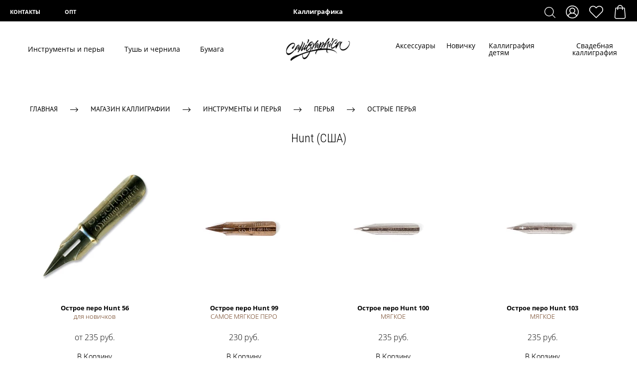

--- FILE ---
content_type: text/html; charset=utf-8
request_url: https://calligraphicashop.ru/shop/tools/nibs/ostrye-perya/hunt-ssha
body_size: 67814
content:
<!DOCTYPE html>
<html class='no-js' lang='ru'>
<head>
<meta name="google-site-verification" content="SAM_iDyPt4md1GMOxXt6e1atU2IvjP9Kp7WGqBR3x5I" />
<meta name="w1-verification" content="143248561786" />
<meta name="yandex-verification" content="326f68de2bb3ca15" />

<script type="text/javascript">!function(){var t=document.createElement("script");t.type="text/javascript",t.async=!0,t.src="https://vk.com/js/api/openapi.js?160",t.onload=function(){VK.Retargeting.Init("VK-RTRG-360655-5WlHI"),VK.Retargeting.Hit()},document.head.appendChild(t)}();</script><noscript><img src="https://vk.com/rtrg?p=VK-RTRG-360655-5WlHI" style="position:fixed; left:-999px;" alt=""/></noscript>



<!-- Yandex.Metrika counter -->
<script type="text/javascript">
    (function (d, w, c) {
        (w[c] = w[c] || []).push(function() {
            try {
                w.yaCounter41289604 = new Ya.Metrika({
                    id:41289604,
                    clickmap:true,
                    trackLinks:true,
                    accurateTrackBounce:true
                });
            } catch(e) { }
        });

        var n = d.getElementsByTagName("script")[0],
            s = d.createElement("script"),
            f = function () { n.parentNode.insertBefore(s, n); };
        s.type = "text/javascript";
        s.async = true;
        s.src = "https://mc.yandex.ru/metrika/watch.js";

        if (w.opera == "[object Opera]") {
            d.addEventListener("DOMContentLoaded", f, false);
        } else { f(); }
    })(document, window, "yandex_metrika_callbacks");
</script>
<noscript><div><img src="https://mc.yandex.ru/watch/41289604" style="position:absolute; left:-9999px;" alt="" /></div></noscript>
<!-- /Yandex.Metrika counter -->





<!-- Google Tag Manager -->
<noscript><iframe src="//www.googletagmanager.com/ns.html?id=GTM-P59PRL3"
height="0" width="0" style="display:none;visibility:hidden"></iframe></noscript>
<script>(function(w,d,s,l,i,cid){w[l]=w[l]||[];w.pclick_client_id=cid;w[l].push({'gtm.start':
new Date().getTime(),event:'gtm.js'});var f=d.getElementsByTagName(s)[0],
j=d.createElement(s),dl=l!='dataLayer'?'&l='+l:''; j.async=true; j.src=
'//www.googletagmanager.com/gtm.js?id='+i+dl;f.parentNode.insertBefore(j,f);
})(window,document,'script','dataLayer','GTM-P59PRL3','1008326');</script>
<!-- End Google Tag Manager -->


<!-- Facebook Pixel Code -->
<script>
  !function(f,b,e,v,n,t,s)
  {if(f.fbq)return;n=f.fbq=function(){n.callMethod?
  n.callMethod.apply(n,arguments):n.queue.push(arguments)};
  if(!f._fbq)f._fbq=n;n.push=n;n.loaded=!0;n.version='2.0';
  n.queue=[];t=b.createElement(e);t.async=!0;
  t.src=v;s=b.getElementsByTagName(e)[0];
  s.parentNode.insertBefore(t,s)}(window, document,'script',
  'https://connect.facebook.net/en_US/fbevents.js');
  fbq('init', '2215328101868200');
  fbq('track', 'PageView');
</script>
<noscript><img height="1" width="1" style="display:none"
  src="https://www.facebook.com/tr?id=2215328101868200&ev=PageView&noscript=1"
/></noscript>
<!-- End Facebook Pixel Code -->
<meta charset='utf-8'>
<meta content='IE=edge' http-equiv='X-UA-Compatible'>
<meta content='width=device-width, initial-scale=1' name='viewport'>
<link href='/images/000/794/798/794798/32x32/favicon-01.png' rel='icon'>
<link href='/images/000/794/798/794798/180x180/favicon-01.png' rel='apple-touch-icon' sizes='180x180'>

<meta name="csrf-param" content="authenticity_token" />
<meta name="csrf-token" content="QMryD7NKXuRFk0kRrEu_VR_c_OZsanJ7ftf-3IJCYlLh4aLPoulA3jr3ElxU8C1jJBmcGJh3iwmT8l6oS7hHmQ" />
<title>Hunt (США)</title>
<link href='https://calligraphicashop.ru/shop/tools/nibs/ostrye-perya/hunt-ssha' rel='canonical'>

<meta name="google-site-verification" content="SAM_iDyPt4md1GMOxXt6e1atU2IvjP9Kp7WGqBR3x5I" />

<style>
  ﻿/*! normalize.css v3.0.2 | MIT License | git.io/normalize */html{font-family:sans-serif;-ms-text-size-adjust:100%;-webkit-text-size-adjust:100%}body{margin:0}article,aside,details,figcaption,figure,footer,header,hgroup,main,menu,nav,section,summary{display:block}audio,canvas,progress,video{display:inline-block;vertical-align:baseline}audio:not([controls]){display:none;height:0}[hidden],template{display:none}a{background-color:rgba(0,0,0,0)}a:active,a:hover{outline:0}abbr[title]{border-bottom:1px dotted}b,strong{font-weight:bold}dfn{font-style:italic}h1{font-size:2em;margin:.67em 0}mark{background:#ff0;color:#000}small{font-size:80%}sub,sup{font-size:75%;line-height:0;position:relative;vertical-align:baseline}sup{top:-0.5em}sub{bottom:-0.25em}img{border:0}svg:not(:root){overflow:hidden}figure{margin:1em 40px}hr{-moz-box-sizing:content-box;box-sizing:content-box;height:0}pre{overflow:auto}code,kbd,pre,samp{font-family:monospace,monospace;font-size:1em}button,input,optgroup,select,textarea{color:inherit;font:inherit;margin:0}button{overflow:visible}button,select{text-transform:none}button,html input[type=button],input[type=reset],input[type=submit]{-webkit-appearance:button;cursor:pointer}button[disabled],html input[disabled]{cursor:default}button::-moz-focus-inner,input::-moz-focus-inner{border:0;padding:0}input{line-height:normal}input[type=checkbox],input[type=radio]{box-sizing:border-box;padding:0}input[type=number]::-webkit-inner-spin-button,input[type=number]::-webkit-outer-spin-button{height:auto}input[type=search]{-webkit-appearance:textfield}input[type=search]::-webkit-search-cancel-button,input[type=search]::-webkit-search-decoration{-webkit-appearance:none}fieldset{border:1px solid silver;margin:0 2px;padding:.35em .625em .75em}legend{border:0;padding:0}textarea{overflow:auto}optgroup{font-weight:bold}table{border-collapse:collapse;border-spacing:0}td,th{padding:0}*,*:after,*:before{box-sizing:border-box}body,h1,h2,h3,h4,h5,h6,p,blockquote,pre,dl,dd,ol,ul,form,fieldset,legend,figure,table,th,td,caption,hr{margin:0;padding:0}h1,h2,h3,h4,h5,h6{font-size:inherit;font-weight:inherit}html{height:100%}audio,canvas,img,iframe,svg,video{vertical-align:middle}img{max-width:100%;font-style:italic}img[src=""]{opacity:0}video{max-width:100%}video::-webkit-media-controls-start-playback-button{display:none}ul,ol{list-style:none}b,strong{font-weight:700}*{min-height:0;min-width:0}input[type=button],input[type=submit],input[type=reset],input[type=file]::-webkit-file-upload-button,button{border-radius:0}/*! * ui-select * http://github.com/angular-ui/ui-select * Version: 0.12.0 - 2015-05-28T07:44:11.364Z * License: MIT */.ui-select-highlight{font-weight:bold}.ui-select-offscreen{clip:rect(0 0 0 0) !important;width:1px !important;height:1px !important;border:0 !important;margin:0 !important;padding:0 !important;overflow:hidden !important;position:absolute !important;outline:0 !important;left:0px !important;top:0px !important}.selectize-control>.selectize-input>input{width:100%}.selectize-control>.selectize-dropdown{width:100%}.ui-select-container[theme=selectize].direction-up .ui-select-dropdown{box-shadow:0 -4px 8px rgba(0, 0, 0, 0.25);margin-top:-2px}.clearfix{*zoom:1}.clearfix:before,.clearfix:after{display:table;content:"";line-height:0}.clearfix:after{clear:both}.hide-text{font:0/0 a;color:transparent;text-shadow:none;background-color:transparent;border:0}.input-block-level{display:block;width:100%;min-height:30px;-webkit-box-sizing:border-box;-moz-box-sizing:border-box;box-sizing:border-box}.date-picker-date-time{position:absolute}.date-range .date-picker-date-time{position:inherit}[date-picker-wrapper]{position:absolute;min-width:220px;z-index:10;display:block;font-size:14px}[date-time-append] [date-picker-wrapper] [date-picker]{margin-top:-30px}[date-time-append] [date-picker]{position:relative;margin-right:-1000px;margin-bottom:-1000px}[date-range] [date-picker] .after.before{color:#fff;text-shadow:0 -1px 0 rgba(0, 0, 0, 0.25);background-color:#499dcd;background-image:-moz-linear-gradient(top, #5bc0de, #2f6ab4);background-image:-webkit-gradient(linear, 0 0, 0 100%, from(#5bc0de), to(#2f6ab4));background-image:-webkit-linear-gradient(top, #5bc0de, #2f6ab4);background-image:-o-linear-gradient(top, #5bc0de, #2f6ab4);background-image:linear-gradient(to bottom, #5bc0de, #2f6ab4);background-repeat:repeat-x;filter:progid:DXImageTransform.Microsoft.gradient(startColorstr="#ff5bc0de", endColorstr="#ff2f6ab4", GradientType=0);border-color:#2f6ab4 #2f6ab4 #1f4677;border-color:rgba(0, 0, 0, 0.1) rgba(0, 0, 0, 0.1) rgba(0, 0, 0, 0.25);*background-color:#2f6ab4;filter:progid:DXImageTransform.Microsoft.gradient(enabled = false)}[date-range] [date-picker] .after.before:hover,[date-range] [date-picker] .after.before:active,[date-range] [date-picker] .after.before.active,[date-range] [date-picker] .after.before.disabled,[date-range] [date-picker] .after.before[disabled]{color:#fff;background-color:#2f6ab4;*background-color:#2a5ea0}[date-range] [date-picker] .after.before:active,[date-range] [date-picker] .after.before.active{background-color:#24528c \9 }[date-picker].hidden{display:none}[date-picker]{-webkit-user-select:none;-moz-user-select:none;-ms-user-select:none;-o-user-select:none;user-select:none;-webkit-border-radius:4px;-moz-border-radius:4px;border-radius:4px;background-color:#fff;padding:4px}[date-picker] table{margin:0}[date-picker] td,[date-picker] th{padding:4px 5px;text-align:center;width:20px;height:20px;-webkit-border-radius:4px;-moz-border-radius:4px;border-radius:4px;border:none}[date-picker] .switch{width:145px}[date-picker] span{display:block;width:23%;height:26px;line-height:25px;float:left;margin:1%;cursor:pointer;-webkit-border-radius:4px;-moz-border-radius:4px;border-radius:4px}[date-picker] span:hover{background:#eee}[date-picker] span.disabled,[date-picker] span.disabled:hover{background:none;color:#999;cursor:default}[date-picker] .active,[date-picker] .now{color:#fff;background-color:#006dcc;background-image:-moz-linear-gradient(top, #0088cc, #0044cc);background-image:-webkit-gradient(linear, 0 0, 0 100%, from(#0088cc), to(#0044cc));background-image:-webkit-linear-gradient(top, #0088cc, #0044cc);background-image:-o-linear-gradient(top, #0088cc, #0044cc);background-image:linear-gradient(to bottom, #0088cc, #0044cc);background-repeat:repeat-x;filter:progid:DXImageTransform.Microsoft.gradient(startColorstr="#ff0088cc", endColorstr="#ff0044cc", GradientType=0);border-color:#04c #04c #002a80;border-color:rgba(0, 0, 0, 0.1) rgba(0, 0, 0, 0.1) rgba(0, 0, 0, 0.25);*background-color:#04c;filter:progid:DXImageTransform.Microsoft.gradient(enabled = false);color:#fff;text-shadow:0 -1px 0 rgba(0, 0, 0, 0.25)}[date-picker] .active:hover,[date-picker] .now:hover,[date-picker] .active:active,[date-picker] .now:active,[date-picker] .active.active,[date-picker] .now.active,[date-picker] .active.disabled,[date-picker] .now.disabled,[date-picker] .active[disabled],[date-picker] .now[disabled]{color:#fff;background-color:#04c;*background-color:#003bb3}[date-picker] .active:active,[date-picker] .now:active,[date-picker] .active.active,[date-picker] .now.active{background-color:#039 \9 }[date-picker] .now{color:#fff;text-shadow:0 -1px 0 rgba(0, 0, 0, 0.25);background-color:#ee735b;background-image:-moz-linear-gradient(top, #ee5f5b, #ee905b);background-image:-webkit-gradient(linear, 0 0, 0 100%, from(#ee5f5b), to(#ee905b));background-image:-webkit-linear-gradient(top, #ee5f5b, #ee905b);background-image:-o-linear-gradient(top, #ee5f5b, #ee905b);background-image:linear-gradient(to bottom, #ee5f5b, #ee905b);background-repeat:repeat-x;filter:progid:DXImageTransform.Microsoft.gradient(startColorstr="#ffee5f5b", endColorstr="#ffee905b", GradientType=0);border-color:#ee905b #ee905b #e56218;border-color:rgba(0, 0, 0, 0.1) rgba(0, 0, 0, 0.1) rgba(0, 0, 0, 0.25);*background-color:#ee905b;filter:progid:DXImageTransform.Microsoft.gradient(enabled = false)}[date-picker] .now:hover,[date-picker] .now:active,[date-picker] .now.active,[date-picker] .now.disabled,[date-picker] .now[disabled]{color:#fff;background-color:#ee905b;*background-color:#ec8044}[date-picker] .now:active,[date-picker] .now.active{background-color:#e9712d \9 }[date-picker] .disabled{background:none;color:#999 !important;cursor:default}[date-picker] [ng-switch-when=year] span,[date-picker] [ng-switch-when=month] span,[date-picker] [ng-switch-when=minutes] span{height:54px;line-height:54px}[date-picker] [ng-switch-when=date] td{padding:0}[date-picker] [ng-switch-when=date] span{width:100%;height:26px;line-height:26px}[date-picker] th:hover,[date-picker] [ng-switch-when=date] td span:hover{background:#eee;cursor:pointer}/*! * Bootstrap v3.3.7 (http://getbootstrap.com) * Copyright 2011-2016 Twitter, Inc. * Licensed under MIT (https://github.com/twbs/bootstrap/blob/master/LICENSE) */@font-face{font-family:"Glyphicons Halflings";src:url("/assets/sites/builder/glyphicons-halflings-regular-5e9e8a7f.woff") format("woff")}.datetimepicker .glyphicon{position:relative;top:1px;display:inline-block;font-family:"Glyphicons Halflings";font-style:normal;font-weight:normal;line-height:1;-webkit-font-smoothing:antialiased;-moz-osx-font-smoothing:grayscale}.datetimepicker .glyphicon-arrow-left:before{content:""}.datetimepicker .glyphicon-arrow-right:before{content:""}.datetimepicker .sr-only{position:absolute;width:1px;height:1px;padding:0;margin:-1px;overflow:hidden;clip:rect(0, 0, 0, 0);border:0}.datetimepicker .sr-only-focusable:active,.datetimepicker .sr-only-focusable:focus{position:static;width:auto;height:auto;margin:0;overflow:visible;clip:auto}.datetimepicker .table{width:100%;max-width:100%;margin-bottom:20px}.datetimepicker .table>thead>tr>th,.datetimepicker .table>tbody>tr>th,.datetimepicker .table>tfoot>tr>th,.datetimepicker .table>thead>tr>td,.datetimepicker .table>tbody>tr>td,.datetimepicker .table>tfoot>tr>td{line-height:1.42857143;vertical-align:top;padding:5px}.datetimepicker .table>thead>tr>th{vertical-align:bottom}.datetimepicker .table>caption+thead>tr:first-child>th,.datetimepicker .table>colgroup+thead>tr:first-child>th,.datetimepicker .table>thead:first-child>tr:first-child>th,.datetimepicker .table>caption+thead>tr:first-child>td,.datetimepicker .table>colgroup+thead>tr:first-child>td,.datetimepicker .table>thead:first-child>tr:first-child>td{border-top:0}.datetimepicker .table .table{background-color:#fff}.datetimepicker .table-hover>tbody>tr:hover{background-color:#f5f5f5}.datetimepicker .table>thead>tr>td.active,.datetimepicker .table>tbody>tr>td.active,.datetimepicker .table>tfoot>tr>td.active,.datetimepicker .table>thead>tr>th.active,.datetimepicker .table>tbody>tr>th.active,.datetimepicker .table>tfoot>tr>th.active,.datetimepicker .table>thead>tr.active>td,.datetimepicker .table>tbody>tr.active>td,.datetimepicker .table>tfoot>tr.active>td,.datetimepicker .table>thead>tr.active>th,.datetimepicker .table>tbody>tr.active>th,.datetimepicker .table>tfoot>tr.active>th{background-color:#f5f5f5}.datetimepicker .table-hover>tbody>tr>td.active:hover,.datetimepicker .table-hover>tbody>tr>th.active:hover,.datetimepicker .table-hover>tbody>tr.active:hover>td,.datetimepicker .table-hover>tbody>tr:hover>.active,.datetimepicker .table-hover>tbody>tr.active:hover>th{background-color:#e8e8e8}.datetimepicker .table>thead>tr>td.success,.datetimepicker .table>tbody>tr>td.success,.datetimepicker .table>tfoot>tr>td.success,.datetimepicker .table>thead>tr>th.success,.datetimepicker .table>tbody>tr>th.success,.datetimepicker .table>tfoot>tr>th.success,.datetimepicker .table>thead>tr.success>td,.datetimepicker .table>tbody>tr.success>td,.datetimepicker .table>tfoot>tr.success>td,.datetimepicker .table>thead>tr.success>th,.datetimepicker .table>tbody>tr.success>th,.datetimepicker .table>tfoot>tr.success>th{background-color:#dff0d8}.datetimepicker .table-hover>tbody>tr>td.success:hover,.datetimepicker .table-hover>tbody>tr>th.success:hover,.datetimepicker .table-hover>tbody>tr.success:hover>td,.datetimepicker .table-hover>tbody>tr:hover>.success,.datetimepicker .table-hover>tbody>tr.success:hover>th{background-color:#d0e9c6}.datetimepicker .table>thead>tr>td.info,.datetimepicker .table>tbody>tr>td.info,.datetimepicker .table>tfoot>tr>td.info,.datetimepicker .table>thead>tr>th.info,.datetimepicker .table>tbody>tr>th.info,.datetimepicker .table>tfoot>tr>th.info,.datetimepicker .table>thead>tr.info>td,.datetimepicker .table>tbody>tr.info>td,.datetimepicker .table>tfoot>tr.info>td,.datetimepicker .table>thead>tr.info>th,.datetimepicker .table>tbody>tr.info>th,.datetimepicker .table>tfoot>tr.info>th{background-color:#d9edf7}.datetimepicker .table-hover>tbody>tr>td.info:hover,.datetimepicker .table-hover>tbody>tr>th.info:hover,.datetimepicker .table-hover>tbody>tr.info:hover>td,.datetimepicker .table-hover>tbody>tr:hover>.info,.datetimepicker .table-hover>tbody>tr.info:hover>th{background-color:#c4e3f3}.datetimepicker .table>thead>tr>td.warning,.datetimepicker .table>tbody>tr>td.warning,.datetimepicker .table>tfoot>tr>td.warning,.datetimepicker .table>thead>tr>th.warning,.datetimepicker .table>tbody>tr>th.warning,.datetimepicker .table>tfoot>tr>th.warning,.datetimepicker .table>thead>tr.warning>td,.datetimepicker .table>tbody>tr.warning>td,.datetimepicker .table>tfoot>tr.warning>td,.datetimepicker .table>thead>tr.warning>th,.datetimepicker .table>tbody>tr.warning>th,.datetimepicker .table>tfoot>tr.warning>th{background-color:#fcf8e3}.datetimepicker .table-hover>tbody>tr>td.warning:hover,.datetimepicker .table-hover>tbody>tr>th.warning:hover,.datetimepicker .table-hover>tbody>tr.warning:hover>td,.datetimepicker .table-hover>tbody>tr:hover>.warning,.datetimepicker .table-hover>tbody>tr.warning:hover>th{background-color:#faf2cc}.datetimepicker .table>thead>tr>td.danger,.datetimepicker .table>tbody>tr>td.danger,.datetimepicker .table>tfoot>tr>td.danger,.datetimepicker .table>thead>tr>th.danger,.datetimepicker .table>tbody>tr>th.danger,.datetimepicker .table>tfoot>tr>th.danger,.datetimepicker .table>thead>tr.danger>td,.datetimepicker .table>tbody>tr.danger>td,.datetimepicker .table>tfoot>tr.danger>td,.datetimepicker .table>thead>tr.danger>th,.datetimepicker .table>tbody>tr.danger>th,.datetimepicker .table>tfoot>tr.danger>th{background-color:#f2dede}.datetimepicker .table-hover>tbody>tr>td.danger:hover,.datetimepicker .table-hover>tbody>tr>th.danger:hover,.datetimepicker .table-hover>tbody>tr.danger:hover>td,.datetimepicker .table-hover>tbody>tr:hover>.danger,.datetimepicker .table-hover>tbody>tr.danger:hover>th{background-color:#ebcccc}.datetimepicker{border-radius:4px;direction:ltr;display:block;margin-top:1px;-webkit-user-select:none;-moz-user-select:none;-ms-user-select:none;user-select:none;width:320px}.datetimepicker>div{display:none}.datetimepicker .hour,.datetimepicker .minute{height:34px;line-height:34px;margin:0;width:25%}.datetimepicker .table{margin:0}.datetimepicker .table td,.datetimepicker .table th{border:0;border-radius:4px;height:20px;text-align:center}.datetimepicker .minute:hover,.datetimepicker .hour:hover,.datetimepicker .day:hover,.datetimepicker .switch:hover,.datetimepicker .left:hover,.datetimepicker .right:hover{background:#eee;cursor:pointer}.datetimepicker .disabled,.datetimepicker .disabled:hover{background:none;color:#ebebeb;cursor:default}.datetimepicker .active,.datetimepicker .active:hover,.datetimepicker .active.disabled,.datetimepicker .active.disabled:hover{background-color:#04c;background-image:linear-gradient(to bottom, #08c, #04c);background-repeat:repeat-x;border-color:#04c #04c #002a80;color:#fff;-webkit-filter:progid:dximagetransform.microsoft.gradient(startColorstr="#08c", endColorstr="#04c", GradientType=0);filter:progid:dximagetransform.microsoft.gradient(startColorstr="#08c", endColorstr="#04c", GradientType=0);text-shadow:0 -1px 0 rgba(0,0,0,.25)}.datetimepicker .current,.datetimepicker .current:hover,.datetimepicker .current.disabled,.datetimepicker .current.disabled:hover{background-color:#e5e5e5}.datetimepicker .active:hover,.datetimepicker .active:hover:hover,.datetimepicker .active.disabled:hover,.datetimepicker .active.disabled:hover:hover,.datetimepicker .active:active,.datetimepicker .active:hover:active,.datetimepicker .active.disabled:active,.datetimepicker .active.disabled:hover:active,.datetimepicker .active.active,.datetimepicker .active:hover.active,.datetimepicker .active.disabled.active,.datetimepicker .active.disabled:hover.active,.datetimepicker .active.disabled,.datetimepicker .active:hover.disabled,.datetimepicker .active.disabled.disabled,.datetimepicker .active.disabled:hover.disabled,.datetimepicker td.active[disabled],.datetimepicker td.active:hover[disabled],.datetimepicker td.active.disabled[disabled],.datetimepicker td.active.disabled:hover[disabled],.datetimepicker span.active[disabled],.datetimepicker span.active:hover[disabled],.datetimepicker span.active.disabled[disabled],.datetimepicker span.active.disabled:hover[disabled]{background-color:#04c}.datetimepicker span{border-radius:4px;cursor:pointer;display:block;float:left;height:54px;line-height:54px;margin:1%;width:23%}.datetimepicker span:hover{background:#eee}.datetimepicker .past,.datetimepicker .future{color:#999}/*! * Fotorama 4.6.4 | http://fotorama.io/license/ */.fotorama__arr:focus:after,.fotorama__fullscreen-icon:focus:after,.fotorama__html,.fotorama__img,.fotorama__nav__frame:focus .fotorama__dot:after,.fotorama__nav__frame:focus .fotorama__thumb:after,.fotorama__stage__frame,.fotorama__stage__shaft,.fotorama__video iframe{position:absolute;width:100%;height:100%;top:0;right:0;left:0;bottom:0}.fotorama--fullscreen,.fotorama__img{max-width:99999px !important;max-height:99999px !important;min-width:0 !important;min-height:0 !important;border-radius:0 !important;box-shadow:none !important;padding:0 !important}.fotorama__wrap .fotorama__grab{cursor:move;cursor:-webkit-grab;cursor:-o-grab;cursor:-ms-grab;cursor:grab}.fotorama__grabbing *{cursor:move;cursor:-webkit-grabbing;cursor:-o-grabbing;cursor:-ms-grabbing;cursor:grabbing}.fotorama__spinner{position:absolute !important;top:50% !important;left:50% !important}.fotorama__wrap--css3 .fotorama__arr,.fotorama__wrap--css3 .fotorama__fullscreen-icon,.fotorama__wrap--css3 .fotorama__nav__shaft,.fotorama__wrap--css3 .fotorama__stage__shaft,.fotorama__wrap--css3 .fotorama__thumb-border,.fotorama__wrap--css3 .fotorama__video-close,.fotorama__wrap--css3 .fotorama__video-play{-webkit-transform:translate3d(0, 0, 0);transform:translate3d(0, 0, 0)}.fotorama__caption,.fotorama__nav:after,.fotorama__nav:before,.fotorama__stage:after,.fotorama__stage:before,.fotorama__wrap--css3 .fotorama__html,.fotorama__wrap--css3 .fotorama__nav,.fotorama__wrap--css3 .fotorama__spinner,.fotorama__wrap--css3 .fotorama__stage,.fotorama__wrap--css3 .fotorama__stage .fotorama__img,.fotorama__wrap--css3 .fotorama__stage__frame{-webkit-transform:translateZ(0);transform:translateZ(0)}.fotorama__arr:focus,.fotorama__fullscreen-icon:focus,.fotorama__nav__frame{outline:0}.fotorama__arr:focus:after,.fotorama__fullscreen-icon:focus:after,.fotorama__nav__frame:focus .fotorama__dot:after,.fotorama__nav__frame:focus .fotorama__thumb:after{content:"";border-radius:inherit;background-color:rgba(0, 175, 234, 0.5)}.fotorama__wrap--video .fotorama__stage,.fotorama__wrap--video .fotorama__stage__frame--video,.fotorama__wrap--video .fotorama__stage__frame--video .fotorama__html,.fotorama__wrap--video .fotorama__stage__frame--video .fotorama__img,.fotorama__wrap--video .fotorama__stage__shaft{-webkit-transform:none !important;transform:none !important}.fotorama__wrap--css3 .fotorama__nav__shaft,.fotorama__wrap--css3 .fotorama__stage__shaft,.fotorama__wrap--css3 .fotorama__thumb-border{transition-property:-webkit-transform,width;transition-property:transform,width;transition-timing-function:cubic-bezier(0.1, 0, 0.25, 1);transition-duration:0ms}.fotorama__arr,.fotorama__fullscreen-icon,.fotorama__no-select,.fotorama__video-close,.fotorama__video-play,.fotorama__wrap{-webkit-user-select:none;-moz-user-select:none;-ms-user-select:none;user-select:none}.fotorama__select{-webkit-user-select:text;-moz-user-select:text;-ms-user-select:text;user-select:text}.fotorama__nav,.fotorama__nav__frame{margin:auto;padding:0}.fotorama__caption__wrap,.fotorama__nav__frame,.fotorama__nav__shaft{-moz-box-orient:vertical;display:inline-block;vertical-align:middle;*display:inline;*zoom:1}.fotorama__nav__frame,.fotorama__thumb-border{box-sizing:content-box}.fotorama__caption__wrap{box-sizing:border-box}.fotorama--hidden,.fotorama__load{position:absolute;left:-99999px;top:-99999px;z-index:-1}.fotorama__arr,.fotorama__fullscreen-icon,.fotorama__nav,.fotorama__nav__frame,.fotorama__nav__shaft,.fotorama__stage__frame,.fotorama__stage__shaft,.fotorama__video-close,.fotorama__video-play{-webkit-tap-highlight-color:transparent}.fotorama__arr,.fotorama__fullscreen-icon,.fotorama__video-close,.fotorama__video-play{background:url("/assets/sites/templates/template-01/fotorama-8eb62794.png") no-repeat}@media(-webkit-min-device-pixel-ratio: 1.5),(min-resolution: 2dppx){.fotorama__arr,.fotorama__fullscreen-icon,.fotorama__video-close,.fotorama__video-play{background:url("/assets/sites/templates/template-01/fotorama@2x-5cf93881.png") 0 0/96px 160px no-repeat}}.fotorama__thumb{background-color:#7f7f7f;background-color:rgba(127, 127, 127, 0.2)}@media print{.fotorama__arr,.fotorama__fullscreen-icon,.fotorama__thumb-border,.fotorama__video-close,.fotorama__video-play{background:none !important}}.fotorama{min-width:1px;overflow:hidden}.fotorama:not(.fotorama--unobtrusive)>*:not(:first-child){display:none}.fullscreen{width:100% !important;height:100% !important;max-width:100% !important;max-height:100% !important;margin:0 !important;padding:0 !important;overflow:hidden !important;background:#000}.fotorama--fullscreen{position:absolute !important;top:0 !important;left:0 !important;right:0 !important;bottom:0 !important;float:none !important;z-index:2147483647 !important;background:#000;width:100% !important;height:100% !important;margin:0 !important}.fotorama--fullscreen .fotorama__nav,.fotorama--fullscreen .fotorama__stage{background:#000}.fotorama__wrap{-webkit-text-size-adjust:100%;position:relative;direction:ltr;z-index:0}.fotorama__wrap--rtl .fotorama__stage__frame{direction:rtl}.fotorama__nav,.fotorama__stage{overflow:hidden;position:relative;max-width:100%}.fotorama__wrap--pan-y{-ms-touch-action:pan-y}.fotorama__wrap .fotorama__pointer{cursor:pointer}.fotorama__wrap--slide .fotorama__stage__frame{opacity:1 !important}.fotorama__stage__frame{overflow:hidden}.fotorama__stage__frame.fotorama__active{z-index:8}.fotorama__wrap--fade .fotorama__stage__frame{display:none}.fotorama__wrap--fade .fotorama__fade-front,.fotorama__wrap--fade .fotorama__fade-rear,.fotorama__wrap--fade .fotorama__stage__frame.fotorama__active{display:block;left:0;top:0}.fotorama__wrap--fade .fotorama__fade-front{z-index:8}.fotorama__wrap--fade .fotorama__fade-rear{z-index:7}.fotorama__wrap--fade .fotorama__fade-rear.fotorama__active{z-index:9}.fotorama__wrap--fade .fotorama__stage .fotorama__shadow{display:none}.fotorama__img{-ms-filter:"alpha(Opacity=0)";filter:alpha(opacity=0);opacity:0;border:none !important}.fotorama__error .fotorama__img,.fotorama__loaded .fotorama__img{-ms-filter:"alpha(Opacity=100)";filter:alpha(opacity=100);opacity:1}.fotorama--fullscreen .fotorama__loaded--full .fotorama__img,.fotorama__img--full{display:none}.fotorama--fullscreen .fotorama__loaded--full .fotorama__img--full{display:block}.fotorama__wrap--only-active .fotorama__nav,.fotorama__wrap--only-active .fotorama__stage{max-width:99999px !important}.fotorama__wrap--only-active .fotorama__stage__frame{visibility:hidden}.fotorama__wrap--only-active .fotorama__stage__frame.fotorama__active{visibility:visible}.fotorama__nav{font-size:0;line-height:0;text-align:center;display:none;white-space:nowrap;z-index:5}.fotorama__nav__shaft{position:relative;left:0;top:0;text-align:left}.fotorama__nav__frame{position:relative;cursor:pointer}.fotorama__nav--dots{display:block}.fotorama__nav--dots .fotorama__nav__frame{width:18px;height:30px}.fotorama__nav--dots .fotorama__nav__frame--thumb,.fotorama__nav--dots .fotorama__thumb-border{display:none}.fotorama__nav--thumbs{display:block}.fotorama__nav--thumbs .fotorama__nav__frame{padding-left:0 !important}.fotorama__nav--thumbs .fotorama__nav__frame:last-child{padding-right:0 !important}.fotorama__nav--thumbs .fotorama__nav__frame--dot{display:none}.fotorama__dot{display:block;width:4px;height:4px;position:relative;top:12px;left:6px;border-radius:6px;border:1px solid #7f7f7f}.fotorama__nav__frame:focus .fotorama__dot:after{padding:1px;top:-1px;left:-1px}.fotorama__nav__frame.fotorama__active .fotorama__dot{width:0;height:0;border-width:3px}.fotorama__nav__frame.fotorama__active .fotorama__dot:after{padding:3px;top:-3px;left:-3px}.fotorama__thumb{overflow:hidden;position:relative;width:100%;height:100%}.fotorama__nav__frame:focus .fotorama__thumb{z-index:2}.fotorama__thumb-border{position:absolute;z-index:9;top:0;left:0;border-style:solid;border-color:#00afea;background-image:linear-gradient(to bottom right, rgba(255, 255, 255, 0.25), rgba(64, 64, 64, 0.1))}.fotorama__caption{position:absolute;z-index:12;bottom:0;left:0;right:0;font-family:"Helvetica Neue",Arial,sans-serif;font-size:14px;line-height:1.5;color:#000}.fotorama__caption a{text-decoration:none;color:#000;border-bottom:1px solid;border-color:rgba(0, 0, 0, 0.5)}.fotorama__caption a:hover{color:#333;border-color:rgba(51, 51, 51, 0.5)}.fotorama__wrap--rtl .fotorama__caption{left:auto;right:0}.fotorama__wrap--no-captions .fotorama__caption,.fotorama__wrap--video .fotorama__caption{display:none}.fotorama__caption__wrap{background-color:#fff;background-color:rgba(255, 255, 255, 0.9);padding:5px 10px}@-webkit-keyframes spinner{0%{-webkit-transform:rotate(0);transform:rotate(0)}100%{-webkit-transform:rotate(360deg);transform:rotate(360deg)}}@keyframes spinner{0%{-webkit-transform:rotate(0);transform:rotate(0)}100%{-webkit-transform:rotate(360deg);transform:rotate(360deg)}}.fotorama__wrap--css3 .fotorama__spinner{-webkit-animation:spinner 24s infinite linear;animation:spinner 24s infinite linear}.fotorama__wrap--css3 .fotorama__html,.fotorama__wrap--css3 .fotorama__stage .fotorama__img{transition-property:opacity;transition-timing-function:linear;transition-duration:.3s}.fotorama__wrap--video .fotorama__stage__frame--video .fotorama__html,.fotorama__wrap--video .fotorama__stage__frame--video .fotorama__img{-ms-filter:"alpha(Opacity=0)";filter:alpha(opacity=0);opacity:0}.fotorama__select{cursor:auto}.fotorama__video{top:32px;right:0;bottom:0;left:0;position:absolute;z-index:10}@-moz-document url-prefix(){.fotorama__active{box-shadow:0 0 0 transparent}}.fotorama__arr,.fotorama__fullscreen-icon,.fotorama__video-close,.fotorama__video-play{position:absolute;z-index:11;cursor:pointer}.fotorama__arr{position:absolute;width:32px;height:32px;top:50%;margin-top:-16px}.fotorama__arr--prev{left:2px;background-position:0 0}.fotorama__arr--next{right:2px;background-position:-32px 0}.fotorama__arr--disabled{pointer-events:none;cursor:default;*display:none;opacity:.1}.fotorama__fullscreen-icon{width:32px;height:32px;top:2px;right:2px;background-position:0 -32px;z-index:20}.fotorama__arr:focus,.fotorama__fullscreen-icon:focus{border-radius:50%}.fotorama--fullscreen .fotorama__fullscreen-icon{background-position:-32px -32px}.fotorama__video-play{width:96px;height:96px;left:50%;top:50%;margin-left:-48px;margin-top:-48px;background-position:0 -64px;opacity:0}.fotorama__wrap--css2 .fotorama__video-play,.fotorama__wrap--video .fotorama__stage .fotorama__video-play{display:none}.fotorama__error .fotorama__video-play,.fotorama__loaded .fotorama__video-play,.fotorama__nav__frame .fotorama__video-play{opacity:1;display:block}.fotorama__nav__frame .fotorama__video-play{width:32px;height:32px;margin-left:-16px;margin-top:-16px;background-position:-64px -32px}.fotorama__video-close{width:32px;height:32px;top:0;right:0;background-position:-64px 0;z-index:20;opacity:0}.fotorama__wrap--css2 .fotorama__video-close{display:none}.fotorama__wrap--css3 .fotorama__video-close{-webkit-transform:translate3d(32px, -32px, 0);transform:translate3d(32px, -32px, 0)}.fotorama__wrap--video .fotorama__video-close{display:block;opacity:1}.fotorama__wrap--css3.fotorama__wrap--video .fotorama__video-close{-webkit-transform:translate3d(0, 0, 0);transform:translate3d(0, 0, 0)}.fotorama__wrap--no-controls.fotorama__wrap--toggle-arrows .fotorama__arr,.fotorama__wrap--no-controls.fotorama__wrap--toggle-arrows .fotorama__fullscreen-icon{opacity:0}.fotorama__wrap--no-controls.fotorama__wrap--toggle-arrows .fotorama__arr:focus,.fotorama__wrap--no-controls.fotorama__wrap--toggle-arrows .fotorama__fullscreen-icon:focus{opacity:1}.fotorama__wrap--video .fotorama__arr,.fotorama__wrap--video .fotorama__fullscreen-icon{opacity:0 !important}.fotorama__wrap--css2.fotorama__wrap--no-controls.fotorama__wrap--toggle-arrows .fotorama__arr,.fotorama__wrap--css2.fotorama__wrap--no-controls.fotorama__wrap--toggle-arrows .fotorama__fullscreen-icon{display:none}.fotorama__wrap--css2.fotorama__wrap--no-controls.fotorama__wrap--toggle-arrows .fotorama__arr:focus,.fotorama__wrap--css2.fotorama__wrap--no-controls.fotorama__wrap--toggle-arrows .fotorama__fullscreen-icon:focus{display:block}.fotorama__wrap--css2.fotorama__wrap--video .fotorama__arr,.fotorama__wrap--css2.fotorama__wrap--video .fotorama__fullscreen-icon{display:none !important}.fotorama__wrap--css3.fotorama__wrap--no-controls.fotorama__wrap--slide.fotorama__wrap--toggle-arrows .fotorama__fullscreen-icon:not(:focus){-webkit-transform:translate3d(32px, -32px, 0);transform:translate3d(32px, -32px, 0)}.fotorama__wrap--css3.fotorama__wrap--no-controls.fotorama__wrap--slide.fotorama__wrap--toggle-arrows .fotorama__arr--prev:not(:focus){-webkit-transform:translate3d(-48px, 0, 0);transform:translate3d(-48px, 0, 0)}.fotorama__wrap--css3.fotorama__wrap--no-controls.fotorama__wrap--slide.fotorama__wrap--toggle-arrows .fotorama__arr--next:not(:focus){-webkit-transform:translate3d(48px, 0, 0);transform:translate3d(48px, 0, 0)}.fotorama__wrap--css3.fotorama__wrap--video .fotorama__fullscreen-icon{-webkit-transform:translate3d(32px, -32px, 0) !important;transform:translate3d(32px, -32px, 0) !important}.fotorama__wrap--css3.fotorama__wrap--video .fotorama__arr--prev{-webkit-transform:translate3d(-48px, 0, 0) !important;transform:translate3d(-48px, 0, 0) !important}.fotorama__wrap--css3.fotorama__wrap--video .fotorama__arr--next{-webkit-transform:translate3d(48px, 0, 0) !important;transform:translate3d(48px, 0, 0) !important}.fotorama__wrap--css3 .fotorama__arr:not(:focus),.fotorama__wrap--css3 .fotorama__fullscreen-icon:not(:focus),.fotorama__wrap--css3 .fotorama__video-close:not(:focus),.fotorama__wrap--css3 .fotorama__video-play:not(:focus){transition-property:-webkit-transform,opacity;transition-property:transform,opacity;transition-duration:.3s}.fotorama__nav:after,.fotorama__nav:before,.fotorama__stage:after,.fotorama__stage:before{content:"";display:block;position:absolute;text-decoration:none;top:0;bottom:0;width:10px;height:auto;z-index:10;pointer-events:none;background-repeat:no-repeat;background-size:1px 100%,5px 100%}.fotorama__nav:before,.fotorama__stage:before{background-image:linear-gradient(transparent, rgba(0, 0, 0, 0.2) 25%, rgba(0, 0, 0, 0.3) 75%, transparent),radial-gradient(farthest-side at 0 50%, rgba(0, 0, 0, 0.4), transparent);background-position:0 0,0 0;left:-10px}.fotorama__nav.fotorama__shadows--left:before,.fotorama__stage.fotorama__shadows--left:before{left:0}.fotorama__nav:after,.fotorama__stage:after{background-image:linear-gradient(transparent, rgba(0, 0, 0, 0.2) 25%, rgba(0, 0, 0, 0.3) 75%, transparent),radial-gradient(farthest-side at 100% 50%, rgba(0, 0, 0, 0.4), transparent);background-position:100% 0,100% 0;right:-10px}.fotorama__nav.fotorama__shadows--right:after,.fotorama__stage.fotorama__shadows--right:after{right:0}.fotorama--fullscreen .fotorama__nav:after,.fotorama--fullscreen .fotorama__nav:before,.fotorama--fullscreen .fotorama__stage:after,.fotorama--fullscreen .fotorama__stage:before,.fotorama__wrap--fade .fotorama__stage:after,.fotorama__wrap--fade .fotorama__stage:before,.fotorama__wrap--no-shadows .fotorama__nav:after,.fotorama__wrap--no-shadows .fotorama__nav:before,.fotorama__wrap--no-shadows .fotorama__stage:after,.fotorama__wrap--no-shadows .fotorama__stage:before{display:none}.grafs foreignObject{cursor:default;padding:0;margin:0}.grafs-text,.grafs-tips,.grafs-tooltip,.grafs-summary,.grafs-legend{font-family:"Trebuchet MS",Arial,Helvetica,Tahoma,sans-serif}.grafs-text{font-size:10px}.grafs-label{fill:#9a9ca0}.grafs-label-bold{fill:#5b5c5f;font-weight:bold}.grafs-bubbles-tip{font-weight:bold}.grafs-grid-bottom-x-labels .grafs-label,.grafs-grid-left-y-labels .grafs-label{fill:rgba(0, 0, 0, 0.7);font-size:11px}.grafs.inverted .grafs-grid-bottom-x-labels .grafs-label,.grafs.inverted .grafs-grid-left-y-labels .grafs-label{fill:rgba(255, 255, 255, 0.5)}.grafs-tooltip{position:absolute;float:left;min-width:30px;max-width:300px;padding:4px 12px;border-radius:4px;background:rgba(255, 255, 255, 0.97);color:#444;font-size:12px;text-align:left;line-height:18px;box-shadow:0 1px 2px rgba(0, 0, 0, 0.3);pointer-events:none}.grafs-tooltip:after{position:absolute;left:50%;bottom:-6px;content:"";height:0;margin:0 0 0 -6px;border-right:5px solid transparent;border-left:5px solid transparent;border-top:6px solid rgba(255, 255, 255, 0.95);line-height:0}.grafs-summary{color:#000;margin:0 12px;font-size:20px;font-weight:bold;cursor:text;display:flex;justify-content:center;align-items:center;text-align:center}.grafs.inverted .grafs-summary{font-weight:normal;color:rgba(255, 255, 255, 0.95)}.grafs-summary>span{line-height:1.3;white-space:nowrap}.grafs-summary-desc{display:block;font-size:11px;font-weight:bold;color:rgba(0, 0, 0, 0.45)}.grafs.inverted .grafs-summary-desc{font-weight:normal;color:rgba(255, 255, 255, 0.45)}.grafs-base{fill:#f4f4f4}.inverted .grafs-base{fill:rgba(255, 255, 255, 0.1)}.grafs-hovered:hover{opacity:.65}.grafs-grid-line{stroke:rgba(0, 0, 0, 0.1);opacity:.5}.grafs.inverted .grafs-grid-line{stroke:rgba(255, 255, 255, 0.1)}.grafs-grid-first-line{opacity:1;stroke-width:2px;stroke:#000}.grafs-grid-x-line{stroke-dasharray:5 5;stroke:rgba(0, 0, 0, 0.2)}.grafs-weekend-line{stroke:#df7586 !important;opacity:.35;stroke-width:2px}.grafs-weekend-label{fill:#df7586 !important}.grafs-tips{font-size:10px;font-weight:bold}.grafs-points-tip{font-weight:normal}.grafs-legend{text-align:center}.grafs-legend-item{padding:2px 0;margin:0 12px;display:inline-block;font-size:11px;line-height:16px;color:rgba(0, 0, 0, 0.85);font-weight:bold}.grafs-legend-item-toggle{cursor:pointer}.grafs-legend-color{display:inline-block;width:8px;height:8px;margin-right:1px;border-radius:4px}/*! nouislider - 14.6.4 - 3/18/2021 */.noUi-target,.noUi-target *{-webkit-touch-callout:none;-webkit-tap-highlight-color:rgba(0, 0, 0, 0);-webkit-user-select:none;-ms-touch-action:none;touch-action:none;-ms-user-select:none;-moz-user-select:none;user-select:none;-moz-box-sizing:border-box;box-sizing:border-box}.noUi-target{position:relative}.noUi-base,.noUi-connects{width:100%;height:100%;position:relative;z-index:1}.noUi-connects{overflow:hidden;z-index:0}.noUi-connect,.noUi-origin{will-change:transform;position:absolute;z-index:1;top:0;right:0;-ms-transform-origin:0 0;-webkit-transform-origin:0 0;-webkit-transform-style:preserve-3d;transform-origin:0 0;transform-style:flat}.noUi-connect{height:100%;width:100%}.noUi-origin{height:10%;width:10%}.noUi-txt-dir-rtl.noUi-horizontal .noUi-origin{left:0;right:auto}.noUi-vertical .noUi-origin{width:0}.noUi-horizontal .noUi-origin{height:0}.noUi-handle{-webkit-backface-visibility:hidden;backface-visibility:hidden;position:absolute}.noUi-touch-area{height:100%;width:100%}.noUi-state-tap .noUi-connect,.noUi-state-tap .noUi-origin{-webkit-transition:transform .3s;transition:transform .3s}.noUi-state-drag *{cursor:inherit !important}.noUi-horizontal{height:18px}.noUi-horizontal .noUi-handle{width:34px;height:28px;right:-17px;top:-6px}.noUi-vertical{width:18px}.noUi-vertical .noUi-handle{width:28px;height:34px;right:-6px;top:-17px}.noUi-txt-dir-rtl.noUi-horizontal .noUi-handle{left:-17px;right:auto}.noUi-target{background:#fafafa;border-radius:4px;border:1px solid #d3d3d3;box-shadow:inset 0 1px 1px #f0f0f0,0 3px 6px -5px #bbb}.noUi-connects{border-radius:3px}.noUi-connect{background:#3fb8af}.noUi-draggable{cursor:ew-resize}.noUi-vertical .noUi-draggable{cursor:ns-resize}.noUi-handle{border:1px solid #d9d9d9;border-radius:3px;background:#fff;cursor:default;box-shadow:inset 0 0 1px #fff,inset 0 1px 7px #ebebeb,0 3px 6px -3px #bbb}.noUi-active{box-shadow:inset 0 0 1px #fff,inset 0 1px 7px #ddd,0 3px 6px -3px #bbb}.noUi-handle:before,.noUi-handle:after{content:"";display:block;position:absolute;height:14px;width:1px;background:#e8e7e6;left:14px;top:6px}.noUi-handle:after{left:17px}.noUi-vertical .noUi-handle:before,.noUi-vertical .noUi-handle:after{width:14px;height:1px;left:6px;top:14px}.noUi-vertical .noUi-handle:after{top:17px}[disabled] .noUi-connect{background:#b8b8b8}[disabled].noUi-target,[disabled].noUi-handle,[disabled] .noUi-handle{cursor:not-allowed}.noUi-pips,.noUi-pips *{-moz-box-sizing:border-box;box-sizing:border-box}.noUi-pips{position:absolute;color:#999}.noUi-value{position:absolute;white-space:nowrap;text-align:center}.noUi-value-sub{color:#ccc;font-size:10px}.noUi-marker{position:absolute;background:#ccc}.noUi-marker-sub{background:#aaa}.noUi-marker-large{background:#aaa}.noUi-pips-horizontal{padding:10px 0;height:80px;top:100%;left:0;width:100%}.noUi-value-horizontal{-webkit-transform:translate(-50%, 50%);transform:translate(-50%, 50%)}.noUi-rtl .noUi-value-horizontal{-webkit-transform:translate(50%, 50%);transform:translate(50%, 50%)}.noUi-marker-horizontal.noUi-marker{margin-left:-1px;width:2px;height:5px}.noUi-marker-horizontal.noUi-marker-sub{height:10px}.noUi-marker-horizontal.noUi-marker-large{height:15px}.noUi-pips-vertical{padding:0 10px;height:100%;top:0;left:100%}.noUi-value-vertical{-webkit-transform:translate(0, -50%);transform:translate(0, -50%);padding-left:25px}.noUi-rtl .noUi-value-vertical{-webkit-transform:translate(0, 50%);transform:translate(0, 50%)}.noUi-marker-vertical.noUi-marker{width:5px;height:2px;margin-top:-1px}.noUi-marker-vertical.noUi-marker-sub{width:10px}.noUi-marker-vertical.noUi-marker-large{width:15px}.noUi-tooltip{display:block;position:absolute;border:1px solid #d9d9d9;border-radius:3px;background:#fff;color:#000;padding:5px;text-align:center;white-space:nowrap}.noUi-horizontal .noUi-tooltip{-webkit-transform:translate(-50%, 0);transform:translate(-50%, 0);left:50%;bottom:120%}.noUi-vertical .noUi-tooltip{-webkit-transform:translate(0, -50%);transform:translate(0, -50%);top:50%;right:120%}.noUi-horizontal .noUi-origin>.noUi-tooltip{-webkit-transform:translate(50%, 0);transform:translate(50%, 0);left:auto;bottom:10px}.noUi-vertical .noUi-origin>.noUi-tooltip{-webkit-transform:translate(0, -18px);transform:translate(0, -18px);top:auto;right:28px}.ui-slider{border-radius:0;border:none;box-shadow:none;background-color:rgba(0,0,0,0)}.ui-slider .noUi-horizontal{height:11px}.ui-slider .noUi-base{position:relative}.ui-slider .noUi-base:before{content:"";position:absolute;top:5px;left:0;width:100%;border-top:solid 1px #d6d6d6}.ui-slider .noUi-background{background:none;box-shadow:none}.ui-slider .noUi-background:before{content:"";position:absolute;top:5px;left:0;width:100%;border-top:solid 1px #d6d6d6}.ui-slider .noUi-connect{background:none;box-shadow:none;transition:none}.ui-slider .noUi-connect:before{content:"";position:absolute;top:5px;left:0;width:100%;border-top:solid 1px #003ce6}.ui-slider .noUi-origin{border-radius:0;height:100% !important}.ui-slider .noUi-target{border-radius:0;border:none;box-shadow:none}.ui-slider .noUi-target.noUi-connect{box-shadow:none}.ui-slider .noUi-dragable{cursor:w-resize}.ui-slider .noUi-vertical .noUi-dragable{cursor:n-resize}.ui-slider .noUi-handle{width:11px;height:11px;right:5px;top:0;border:none;border-radius:50%;background:#003ce6;cursor:pointer;box-shadow:none}.ui-slider .noUi-active{background:#0034dd;box-shadow:none}.ui-slider .noUi-handle:before,.ui-slider .noUi-handle:after{display:none}.bc-lazy-ready{opacity:0;animation:bc-animation .5s forwards}@keyframes bc-animation{0%{opacity:0}100%{opacity:1}}.text-strong{font-weight:700}.text-center{text-align:center}.text-left{text-align:left}.text-right{text-align:right}@media(max-width: 800px){.hide-on-mobile{display:none !important}}@media(min-width: 801px){.hide-on-desktop{display:none !important}}.flexible-list{display:flex;flex-direction:row;flex-wrap:wrap;justify-content:flex-start;align-items:flex-start}.flexible-list_justify-content_center{justify-content:center}.flexible-list_justify-content_flex-end{justify-content:flex-end}.flexible-list_align-items_stretch{align-items:stretch}.flexible-list_align-items_center{align-items:center}.flexible-list_align-items_flex-end{align-items:flex-end}.flexible-list_use-gutter{margin-left:-20px;margin-right:-20px}.view-mobile.view-mobile .flexible-list_use-gutter{margin-left:-10px;margin-right:-10px}@media(max-width: 800px){body:not(.bazium-no-resp) .flexible-list_use-gutter{margin-left:-10px;margin-right:-10px}}.flexible-list__item{flex-grow:0;flex-shrink:0}.flexible-list_use-gutter .flexible-list__item{padding-left:20px;padding-right:20px}.view-mobile.view-mobile .flexible-list_use-gutter .flexible-list__item{padding-left:10px;padding-right:10px}@media(max-width: 800px){body:not(.bazium-no-resp) .flexible-list_use-gutter .flexible-list__item{padding-left:10px;padding-right:10px}}.flexible-list__item:nth-child(1){margin-top:0 !important}.flexible-list_columns_6 .flexible-list__item{width:16.6666666667%}.view-desktop .flexible-list_columns_6 .flexible-list__item:nth-child(-n+6){margin-top:0 !important}@media(min-width: 993px){body:not(.bazium-no-resp) .flexible-list_columns_6 .flexible-list__item:nth-child(-n+6){margin-top:0 !important}}@media(max-width: 992px){body:not(.bazium-no-resp) .flexible-list_columns_6 .flexible-list__item{width:25%}}@media(min-width: 801px){body:not(.bazium-no-resp) .flexible-list_columns_6 .flexible-list__item:nth-child(-n+4){margin-top:0 !important}}@media(max-width: 800px){body:not(.bazium-no-resp) .flexible-list_columns_6 .flexible-list__item{width:33.3333333333%}}@media(min-width: 641px){body:not(.bazium-no-resp) .flexible-list_columns_6 .flexible-list__item:nth-child(-n+3){margin-top:0 !important}}@media(max-width: 640px){body:not(.bazium-no-resp) .flexible-list_columns_6 .flexible-list__item{width:50%}}@media(min-width: 441px){body:not(.bazium-no-resp) .flexible-list_columns_6 .flexible-list__item:nth-child(-n+2){margin-top:0 !important}}.flexible-list_columns_4 .flexible-list__item{width:25%}.view-desktop .flexible-list_columns_4 .flexible-list__item:nth-child(-n+4){margin-top:0 !important}@media(min-width: 993px){body:not(.bazium-no-resp) .flexible-list_columns_4 .flexible-list__item:nth-child(-n+4){margin-top:0 !important}}@media(max-width: 992px){body:not(.bazium-no-resp) .flexible-list_columns_4 .flexible-list__item{width:33.3333333333%}}@media(min-width: 641px){body:not(.bazium-no-resp) .flexible-list_columns_4 .flexible-list__item:nth-child(-n+3){margin-top:0 !important}}@media(max-width: 640px){body:not(.bazium-no-resp) .flexible-list_columns_4 .flexible-list__item{width:50%}}@media(min-width: 441px){body:not(.bazium-no-resp) .flexible-list_columns_4 .flexible-list__item:nth-child(-n+2){margin-top:0 !important}}.flexible-list_columns_3 .flexible-list__item{width:33.3333333333%}.view-desktop .flexible-list_columns_3 .flexible-list__item:nth-child(-n+3){margin-top:0 !important}@media(min-width: 801px){body:not(.bazium-no-resp) .flexible-list_columns_3 .flexible-list__item:nth-child(-n+3){margin-top:0 !important}}@media(max-width: 800px){body:not(.bazium-no-resp) .flexible-list_columns_3 .flexible-list__item{width:50%}}@media(min-width: 441px){body:not(.bazium-no-resp) .flexible-list_columns_3 .flexible-list__item:nth-child(-n+2){margin-top:0 !important}}.flexible-list_columns_2 .flexible-list__item{width:50%}.view-desktop .flexible-list_columns_2 .flexible-list__item:nth-child(-n+2){margin-top:0 !important}@media(min-width: 641px){body:not(.bazium-no-resp) .flexible-list_columns_2 .flexible-list__item:nth-child(-n+2){margin-top:0 !important}}.flexible-list_columns_1 .flexible-list__item{width:100%}.view-mobile.view-mobile .flexible-list_mobile-columns_2 .flexible-list__item{width:50%}@media(max-width: 440px){body:not(.bazium-no-resp) .flexible-list_mobile-columns_2 .flexible-list__item{width:50%}}.view-mobile .flexible-list_mobile-columns_2 .flexible-list__item:nth-child(-n+2){margin-top:0 !important}@media(max-width: 440px){body:not(.bazium-no-resp) .flexible-list_mobile-columns_2 .flexible-list__item:nth-child(-n+2){margin-top:0 !important}}.view-mobile.view-mobile .flexible-list_mobile-columns_1 .flexible-list__item{width:100%}@media(max-width: 440px){body:not(.bazium-no-resp) .flexible-list_mobile-columns_1 .flexible-list__item{width:100%}}.view-mobile.view-mobile .flexible-list_columns_2.flexible-list_mobile-columns_1 .flexible-list__item{width:100%}@media(max-width: 640px){body:not(.bazium-no-resp) .flexible-list_columns_2.flexible-list_mobile-columns_1 .flexible-list__item{width:100%}}.columnar-list{column-fill:balance;column-gap:40px;width:100%}.view-mobile.view-mobile .columnar-list{column-gap:20px}@media(max-width: 800px){body:not(.bazium-no-resp) .columnar-list{column-gap:20px}}.columnar-list_columns_6{column-count:6}@media(max-width: 992px){body:not(.bazium-no-resp) .columnar-list_columns_6{column-count:4}}@media(max-width: 800px){body:not(.bazium-no-resp) .columnar-list_columns_6{column-count:3}}@media(max-width: 640px){body:not(.bazium-no-resp) .columnar-list_columns_6{column-count:2}}.columnar-list_columns_4{column-count:4}@media(max-width: 800px){body:not(.bazium-no-resp) .columnar-list_columns_4{column-count:3}}@media(max-width: 640px){body:not(.bazium-no-resp) .columnar-list_columns_4{column-count:2}}.columnar-list_columns_3{column-count:3}@media(max-width: 800px){body:not(.bazium-no-resp) .columnar-list_columns_3{column-count:2}}.columnar-list_columns_2{column-count:2}.view-mobile .columnar-list_mobile-columns_2{column-count:2}.view-mobile.view-mobile .columnar-list_mobile-columns_1{column-count:1}@media(max-width: 440px){body:not(.bazium-no-resp) .columnar-list_mobile-columns_1{column-count:1}}.view-mobile.view-mobile .columnar-list_columns_2.columnar-list_mobile-columns_1{column-count:1}@media(max-width: 640px){body:not(.bazium-no-resp) .columnar-list_columns_2.columnar-list_mobile-columns_1{column-count:1}}.socials__list{display:flex;flex-wrap:wrap;align-items:center}.cover-22__content_text-align_left .socials__list{justify-content:left}.cover-22__content_text-align_center .socials__list{justify-content:center}.cover-22__content_text-align_right .socials__list{justify-content:right}.socials__item{display:block;text-decoration:none}.socials__icon{display:flex;justify-content:center;align-items:center}.socials__icon_type3{border-style:solid}.socials__icon_type3 svg{width:80%;height:80%}.socials__plug{display:none}.socials__plug:first-child{display:block}.bz-link{color:#003ce6;text-decoration:none}.bz-link:hover{color:#0034dd}.bz-wysiwyg-content>*:last-child{margin-bottom:0}.bz-wysiwyg-content p{margin-bottom:10px}.bz-wysiwyg-content a{color:#003ce6;text-decoration:none}.bz-wysiwyg-content a:hover{color:#0034dd}.bz-btn{background-color:rgba(0,0,0,0);border:none;padding:0;-webkit-appearance:none;text-decoration:none;display:inline-block;font-size:14px;font-weight:400;line-height:1;vertical-align:middle;color:#fff;background-color:#003ce6;padding:10px 20px}.bz-btn_color_white{background-color:#fff;color:#000}.bz-btn_color_green{background-color:#00a651}.bz-btn_color_red{background-color:red}.bz-btn_size_large{font-size:18px;font-weight:300;padding:16px 30px}.bz-btn_border_dashed{color:#003ce6;background-color:#fff;border:dashed 1px #d6d6d6;padding:9px 19px}.bz-text-input,.bz-textarea{display:inline-block;vertical-align:middle;width:100%;margin:0;padding:6px 16px 5px;border:solid 1px #d6d6d6;background-color:#fff}.bz-text-input:focus,.bz-textarea:focus{border-color:#0034dd;outline:none}.bz-text-input_error,.bz-textarea_error{border-color:red}.bz-textarea{min-height:110px;resize:vertical}.bz-checkbox{display:flex;align-items:center;position:relative;cursor:pointer}.bz-checkbox__input{position:absolute;overflow:hidden;clip:rect(0 0 0 0);width:1px;height:1px;margin:-1px;padding:0;border:0}.bz-checkbox__box{position:relative;display:inline-block;width:20px;height:20px;border:solid 1px #d6d6d6;background-color:#fff}.bz-checkbox__box svg{position:absolute;top:5px;left:4px;display:none;width:10px;height:8px;fill:#fff}.bz-checkbox:hover .bz-checkbox__box,.bz-checkbox__input[type=checkbox]:focus+.bz-checkbox__box,.bz-checkbox__input:checked+.bz-checkbox__box{border-color:#0034dd}.bz-checkbox__input:checked+.bz-checkbox__box{background-color:#003ce6}.bz-checkbox__input:checked+.bz-checkbox__box svg{display:block}.bz-checkbox__text{margin-left:20px;font-size:16px}.bz-radio{display:flex;align-items:center;position:relative;cursor:pointer}.bz-radio__input{position:absolute;overflow:hidden;clip:rect(0 0 0 0);width:1px;height:1px;margin:-1px;padding:0;border:0}.bz-radio__box{position:relative;top:-1px;display:inline-block;width:20px;height:20px;vertical-align:middle;border:solid 1px #d6d6d6;border-radius:50%;background-color:#fff}.bz-radio:hover .bz-radio__box,.bz-radio__input:focus+.bz-radio__box,.bz-checkbox__input:checked+.bz-radio__box{border-color:#0034dd}.bz-radio__input:checked+.bz-radio__box{background-color:#003ce6}.bz-radio__input:checked+.bz-radio__box:before{position:absolute;top:5px;left:5px;width:8px;height:8px;content:"";border-radius:50%;background-color:#fff}.bz-radio__text{margin-left:20px;font-size:16px}.bz-form-options__item+.bz-form-options__item{margin-top:10px}.btn,.button{appearance:none;display:inline-block;vertical-align:middle;padding:0;border-style:solid;border-width:0;border-color:rgba(0,0,0,0);text-decoration:none;background-color:rgba(0,0,0,0);cursor:pointer;position:relative;overflow:hidden}.button_style_1,.button_style_2,.button_style_3,.button_style_4{transition-property:font-family,font-size,line-height,text-transform,letter-spacing,font-weight,font-style,text-align,border-color,border-width,border-radius,padding,color,background-color,box-shadow;transition-duration:.3s;transition-timing-function:ease-in-out;-webkit-backface-visibility:hidden;-webkit-transform:translate3d(0, 0, 0)}.button__text{position:relative;z-index:1}.button__effect_bleak{position:absolute;z-index:0;left:0;top:0;width:100%;height:100%;transform:translateX(-75px);animation-name:bleak;animation-duration:3s;animation-timing-function:linear;animation-iteration-count:infinite}.button__effect_bleak span{background:linear-gradient(90deg, rgba(255, 255, 255, 0.1), rgba(255, 255, 255, 0.25));width:45px;height:100%;position:absolute;top:0;left:30px;transform:skewX(-45deg)}@keyframes bleak{25%{transform:translateX(100%)}100%{transform:translateX(100%)}}.button__effect_pulsing{position:absolute;z-index:0;top:0;left:0;width:100%;height:100%}.button__effect_pulsing span{position:absolute;height:350%;width:200%;top:0;left:-100%;background:hsla(0,0%,100%,.75);border-radius:100%;transform:scale(0);z-index:20;animation-name:pulsing;animation-duration:6s;animation-timing-function:linear;animation-iteration-count:infinite}@keyframes pulsing{25%{opacity:0;transform:scale(2.5)}100%{opacity:0;transform:scale(2.5)}}.button__effect_shaft{position:absolute;z-index:0;top:0;left:0;width:100%;height:100%;transform:translateX(-60px);animation-name:shaft;animation-duration:4s;animation-timing-function:ease;animation-iteration-count:infinite}.button__effect_shaft span{position:absolute;top:0;left:0;width:60px;height:100%;background:linear-gradient(90deg, rgba(255, 255, 255, 0), rgba(255, 255, 255, 0.5) 50%, rgba(255, 255, 255, 0))}@keyframes shaft{25%{transform:translateX(100%)}100%{transform:translateX(100%)}}.icon-btn{background-color:rgba(0,0,0,0);border:none;padding:0;-webkit-appearance:none;display:inline-block;vertical-align:middle;cursor:pointer;line-height:1}.icon-btn_type_cross{transition:opacity .25s ease}.icon-btn_type_cross svg{width:12px;height:12px}.icon-btn_type_cross:hover{opacity:.7}.icon-btn_type_open{transition:opacity .25s ease}.icon-btn_type_open svg{width:16px;height:16px}.icon-btn_type_open:hover{opacity:.7}.button_link-css{overflow:visible}.button_link-css .button__inner{overflow:visible;display:flex;flex-direction:row;flex-wrap:nowrap;align-items:center}.button_link-css .button__text{overflow:visible;flex-grow:0;flex-shrink:1}.button_link-css .button__text:after{display:block;position:absolute;content:"";bottom:0;left:0;right:0;z-index:-1;transition:all .3s ease-in-out}.button_link-css .button__arrow{flex-grow:0;flex-shrink:0;transition:all .3s ease-in-out}.slider{position:relative}.slider.glide--dragging{user-select:none}.slider__content{position:relative}.slider__track-container{z-index:1;overflow:hidden}.slider__track-container_visible{overflow:visible}.slider__track{margin-right:-40px}.view-mobile.view-mobile .slider__track{margin-right:-20px}@media(max-width: 800px){body:not(.bazium-no-resp) .slider__track{margin-right:-20px}}.slider__list{position:relative;width:100%;list-style:none;backface-visibility:hidden;transform-style:preserve-3d;touch-action:pan-Y;overflow:hidden;will-change:transform}.slider__item{white-space:normal;user-select:none;-webkit-touch-callout:none;-webkit-tap-highlight-color:rgba(0,0,0,0)}.slider__item a{user-select:none;-webkit-user-drag:none;-moz-user-select:none;-ms-user-select:none}.slider__arrows{position:relative;z-index:2}.slider__pagination{margin-top:40px}.view-mobile.view-mobile .slider__pagination{margin-top:30px}@media(max-width: 800px){body:not(.bazium-no-resp) .slider__pagination{margin-top:30px}}.slider-arrows{position:absolute;z-index:10;top:50%;transform:translateY(-50%);left:0;right:0;overflow:visible;visibility:hidden;display:flex;flex-direction:row;flex-wrap:nowrap;justify-content:center;align-items:center}.slider-arrows__inner{flex-grow:1;flex-shrink:0;display:flex;flex-direction:row;flex-wrap:nowrap;justify-content:space-between;align-items:center;overflow:visible;width:100%;max-width:100vw}.view-mobile.view-mobile .slider-arrows__inner{width:100% !important}@media(max-width: 800px){body:not(.bazium-no-resp) .slider-arrows__inner{width:100% !important}}.slider-arrows__inner_position_inside{width:100% !important}.slider-arrows__arrow{flex-grow:0;flex-shrink:0;background-color:rgba(0,0,0,0);border:none;padding:0;-webkit-appearance:none;border-radius:50%;transition:opacity .25s ease;z-index:100;visibility:visible;display:flex;flex-direction:row;justify-content:center;align-items:center}.slider-arrows__arrow_prev{margin-left:20px}.view-mobile.view-mobile .slider-arrows__arrow_prev{margin-left:0}@media(max-width: 800px){body:not(.bazium-no-resp) .slider-arrows__arrow_prev{margin-left:0}}.slider-arrows__arrow_next{margin-right:20px}.view-mobile.view-mobile .slider-arrows__arrow_next{margin-right:0}@media(max-width: 800px){body:not(.bazium-no-resp) .slider-arrows__arrow_next{margin-right:0}}.slider-arrows__arrow:focus{outline:none !important}.slider-arrows__container:hover .slider-arrows__arrow{opacity:1}.view-mobile.view-mobile .slider-arrows__arrow{width:30px;height:30px}@media(max-width: 800px){body:not(.bazium-no-resp) .slider-arrows__arrow{width:30px;height:30px}}.slider-arrows__arrow[class*=disabled]{visibility:hidden !important}.slider-arrows__arrow svg{pointer-events:none;display:block;flex-grow:0;flex-shrink:0}.view-mobile.view-mobile .slider-arrows__arrow svg{width:12px}@media(max-width: 800px){body:not(.bazium-no-resp) .slider-arrows__arrow svg{width:12px}}.slider-pagination{text-align:center;line-height:0}.slider-pagination .glide__bullet{background-color:rgba(0,0,0,0);border:none;padding:0;-webkit-appearance:none;display:inline-block;vertical-align:middle;margin:0 10px 16px;width:6px;height:6px;border-radius:50%;background-color:#c8c8c8;overflow:hidden;text-indent:100%;white-space:nowrap}.slider-pagination .glide__bullet--active{background-color:#000}.slider-pagination .slick-dots li{display:inline-block;vertical-align:middle;margin:0 10px 16px}.slider-pagination .slick-dots li button{background-color:rgba(0,0,0,0);border:none;padding:0;-webkit-appearance:none;width:6px;height:6px;border-radius:50%;background-color:#c8c8c8;overflow:hidden;text-indent:100%;white-space:nowrap}.slider-pagination .slick-dots li.slick-active button{background-color:#000}.text-input,.textarea{appearance:none;font-size:inherit;display:inline-block;vertical-align:middle;width:100%;margin:0;padding:.6923076923em 1.1538461538em;border-style:solid;border-width:1px}.text-input:focus,.textarea:focus{outline:none}.text-input_error,.textarea_error{border-color:red}.textarea{min-height:10.3076923077em;resize:vertical}.date-input{position:relative}.date-input__input{cursor:pointer}.date-input__icon{position:absolute;right:10px;top:50%;margin-top:-10px;width:18px;height:20px;pointer-events:none}.date-input [date-picker]{box-shadow:0 0 10px rgba(0,0,0,.15)}.file-input__item>*{display:inline-block;vertical-align:middle}.file-input__item-progress{appearance:none;border:none;width:40px;height:8px;background-color:#e8e8e8}.file-input__item-progress::-webkit-progress-bar{background-color:#e8e8e8}.file-input__item-progress::-moz-progress-bar{background-color:#41af32}.file-input__item-progress::-webkit-progress-value{background-color:#41af32}.file-input__item-progress div{width:40px;height:8px;background-color:#e8e8e8}.file-input__item-progress span{display:block;height:8px;background-color:#41af32}.file-input__item-name+.file-input__item-progress{margin-left:16px}.file-input__item-remove{background-color:rgba(0,0,0,0);border:none;padding:0;-webkit-appearance:none}.file-input__item-remove svg{fill:red;width:12px;height:12px}.file-input__item-progress+.file-input__item-remove{margin-left:16px}.fieldset{border:none}.fieldset__radio-item+.fieldset__radio-item{margin-top:.3076923077em}.fieldset__checkbox-item+.fieldset__checkbox-item{margin-top:.3076923077em}.fieldset__legend+.fieldset__radio-item,.fieldset__legend+.fieldset__checkbox-item{margin-top:.3076923077em}.fieldset__legend+.form__input{margin-top:.9230769231em}.radio{display:table;position:relative;cursor:pointer;white-space:nowrap}.radio__input{position:absolute;overflow:hidden;clip:rect(0 0 0 0);width:1px;height:1px;margin:-1px;padding:0;border:0}.radio__box{display:inline-block;vertical-align:middle;position:relative;top:-1px;width:14px;height:14px;border-radius:50%;border:solid 1px #d9d9d9;background-color:#fff}.radio__input:checked+.radio__box:before{content:"";position:absolute;left:3px;top:3px;width:6px;height:6px;border-radius:50%;background-color:#000}.radio__text{display:inline;white-space:normal;margin-left:10px}.radio__text em{font-style:italic;color:#666}.radio__text>*{display:inline}.checkbox{display:table;position:relative;cursor:pointer}.checkbox__input{position:absolute;overflow:hidden;clip:rect(0 0 0 0);width:1px;height:1px;margin:-1px;padding:0;border:0}.checkbox__box{display:inline-block;vertical-align:middle;position:relative;top:-1px;width:14px;height:14px;border:solid 1px #d9d9d9;background-color:#fff}.checkbox__box svg{display:none}.checkbox__input:checked+.checkbox__box svg{position:absolute;left:1px;top:0px;display:block;width:10px;height:12px}.checkbox__text{display:inline;margin-left:10px}.checkbox__text>*{display:inline}.number-input{display:inline-block;vertical-align:middle}.number-input__minus-btn,.number-input__plus-btn{background-color:rgba(0,0,0,0);border:none;padding:0;-webkit-appearance:none;display:inline-block;vertical-align:middle;position:relative;top:-1px;text-indent:100%;overflow:hidden;width:15px;height:15px}.number-input__minus-btn:before,.number-input__plus-btn:before{content:"";width:15px;border-top:solid 1px #009cce;position:absolute;top:7px;left:0;transition:all .25s ease}.number-input__minus-btn:hover:before,.number-input__plus-btn:hover:before{border-color:#00c6ea}.number-input__plus-btn:after{content:"";height:15px;border-left:solid 1px #009cce;position:absolute;top:0;left:7px;transition:all .25s ease}.number-input__plus-btn:hover:after{border-color:#00c6ea}.number-input__value{text-align:center;width:40px;border:none;display:inline-block;vertical-align:middle;padding:0;background-color:rgba(0,0,0,0);outline:none;-moz-appearance:textfield}.number-input__value::-webkit-inner-spin-button,.number-input__value::-webkit-outer-spin-button{-webkit-appearance:none;margin:0}.form__input+.form__input,.form__input+.form__inputs-group,.form__inputs-group+.form__input,.form__inputs-group+.form__inputs-group{margin-top:20px}.form__input-label{margin-bottom:.9230769231em}.form__input-error{color:red;margin-top:.4615384615em;margin-bottom:-.3076923077em;text-align:center}.form__inputs-group{display:flex;margin-left:-10px;margin-right:-10px}.form__inputs-group-item{flex-grow:1;padding-left:10px;padding-right:10px}.form__item_hidden{display:none}.form__item+.form__item{margin-top:20px}.form__item+.form__fieldset,.form__fieldset+.form__item,.form__input+.form__fieldset,.form__fieldset+.form__input,.form__inputs-group+.form__fieldset,.form__fieldset+.form__inputs-group{margin-top:33px}.form__fieldset+.form__fieldset{margin-top:28px}.form__agreement+.form__agreement{margin-top:.3076923077em}.form__submit{margin-top:40px}.form__input .iti{display:block}.form-agreement_font-size_small *{font-size:14px !important}.select.selectize-control{position:relative}.select .selectize-input,.select.selectize-control.single .selectize-input.input-active{display:inline-block;cursor:text;background:#fff}.select .selectize-input{font-size:inherit;position:relative;z-index:1;display:inline-block;width:100%;padding:.6923076923em 1.1538461538em;overflow:hidden;border-width:1px;border-style:solid;background-color:#fff;white-space:nowrap;line-height:1.2}.select.selectize-control.multi .selectize-input.has-items{padding:2px 20px}.select .selectize-input.disabled,.select .selectize-input.disabled *{cursor:default !important}.select .selectize-input>*{display:-moz-inline-stack;display:inline-block;*display:inline;vertical-align:baseline;zoom:1}.select.selectize-control.multi .selectize-input>div.active{color:#fff;background:#92c836;border:1px solid #00578d}.select.selectize-control.multi .selectize-input.disabled>div,.select.selectize-control.multi .selectize-input.disabled>div.active{color:#fff;background:#d2d2d2;border:1px solid #aaa}.select .selectize-input>input{display:inline-block;max-width:100% !important;max-height:none !important;min-height:0 !important;padding:0 !important;margin:0 1px !important;line-height:inherit !important;text-indent:0 !important;background:none !important;border:0 none !important;box-shadow:none !important;-webkit-user-select:auto !important;outline:none}.select .selectize-input::after{display:block;clear:left;content:" "}.select .selectize-input.dropdown-active::before{position:absolute;right:0;bottom:0;left:0;display:block;height:1px;background:#f0f0f0;content:" "}.select .selectize-dropdown{position:absolute;z-index:10;top:100% !important;margin-top:1px !important;background:#fff;border:1px solid #d9d9d9;padding-top:12px;padding-bottom:13px;box-shadow:none !important}.select .selectize-dropdown [data-selectable]{overflow:hidden;cursor:pointer}.select .selectize-dropdown .optgroup-header,.select .selectize-dropdown [data-selectable]{padding:4px 20px 2px}.select .selectize-dropdown .optgroup-header{font-size:10px;letter-spacing:.1em;text-transform:uppercase;color:#999;cursor:default;margin-bottom:-3px}.select .selectize-dropdown .active{color:#aaa !important}.select .selectize-dropdown-content{overflow-x:hidden;overflow-y:auto;max-height:240px}.select.selectize-control.single .selectize-input,.select.selectize-control.single .selectize-input input{cursor:pointer}.select.selectize-control.single .selectize-input{display:block}.select.selectize-control.single .selectize-input.input-active,.select.selectize-control.single .selectize-input.input-active input{cursor:text}.select.selectize-control.single .selectize-input:after{position:absolute;top:50%;right:16px;display:block;width:0;height:0;margin-top:-2px;border-color:#000;border-left-color:rgba(0,0,0,0) !important;border-right-color:rgba(0,0,0,0) !important;border-style:solid;border-width:4px 3px 0 3px;transform:scale(0.9999);content:""}.select.selectize-control.single.open .selectize-input:after{margin-top:-3px;border-width:0 3px 4px 3px}.select.selectize-control.rtl.single .selectize-input:after{right:auto;left:16px}.select.selectize-control.rtl .selectize-input>input{margin:0 4px 0 -2px !important}.select.selectize-control .selectize-input.disabled{background-color:#fafafa;color:#666}.select .selectize-dropdown .optgroup{padding-top:6px}.select .selectize-dropdown .optgroup:first-child{padding-top:0}.modal-container{position:fixed;z-index:1000;top:0;left:0;bottom:0;right:0;overflow:scroll;-webkit-overflow-scrolling:touch;white-space:nowrap;text-align:center;padding:20px}.modal-container:before{height:100%;display:inline-block;vertical-align:middle;content:""}@media(max-width: 800px){body:not(.bazium-no-resp) .modal-container{padding:10px}}.modal-overlay{position:fixed;top:0;left:0;bottom:0;right:0;background-color:rgba(0,0,0,.75);z-index:-1}.modal{display:inline-block;white-space:normal;vertical-align:middle;text-align:left;background-color:#fff;padding:40px;position:relative;box-shadow:0 0 30px rgba(0,0,0,.5);max-width:600px;z-index:1;overflow:auto;border-top-right-radius:0 !important}@media(max-width: 800px){body:not(.bazium-no-resp) .modal{padding:20px}}.modal__title{margin-bottom:35px}.modal__text{margin-bottom:35px}.modal__info{margin-top:25px}.modal__close-btn{background-color:rgba(0,0,0,0);border:none;padding:0;-webkit-appearance:none;position:absolute;top:0;right:0;width:40px;height:40px;background-color:#000;line-height:0}.modal__close-btn svg{position:absolute;left:12px;top:12px;width:16px;height:16px;fill:#fff}.image-loader{width:136px;height:136px;position:relative}.image-loader__loader{position:absolute;height:100%;width:100%;border:dashed 1px #cacaca;cursor:pointer;overflow:hidden}.image-loader__loader input{border:0;clip:rect(0 0 0 0);height:1px;margin:-1px;overflow:hidden;padding:0;position:absolute;width:1px}.dragover-file .image-loader__loader{border-color:#0034dd}.image-loader__loader-img-icon{position:absolute;width:16px;height:16px;left:50%;top:50%;margin-top:-8px;margin-left:-8px;fill:#b7b7b7}.image-loader__loader-plus-icon{position:absolute;right:7px;bottom:7px;width:12px;height:12px;fill:#003ce6}.image-loader__img{position:absolute;height:100%;width:100%;text-align:center;line-height:134px;overflow:hidden;background-image:url("/assets/sites/image_uploader_bg-8e5104d8.jpg")}.image-loader__img-delete{background-color:rgba(0,0,0,0);border:none;padding:0;-webkit-appearance:none;display:inline-block;width:28px;height:28px;line-height:0;vertical-align:middle;text-align:center;background-color:#003ce6;position:absolute;z-index:2;right:0;transform:translateX(100%);transition:transform .25s ease}.image-loader__img-delete svg{fill:#fff;width:14px;max-width:100%;max-height:100%}.image-loader__img-delete{bottom:0}.image-loader__img:hover .image-loader__img-delete{transform:translateX(0)}.image-loader__img-video-icon{position:absolute;z-index:1;bottom:38px;right:0;width:28px;height:28px;line-height:1;background-color:rgba(0,0,0,.5);transition:opacity .25s ease;text-align:center}.image-loader__img-video-icon svg{width:16px;height:28px;fill:#fff}.image-loader__img:hover .image-loader__img-video-icon{opacity:0}.image-loader__progress{position:absolute;height:100%;width:100%;text-align:center;border:dashed 1px #cacaca;overflow:hidden}.image-loader__progress svg{display:block;height:60px;width:60px;margin:24px auto 11px}.image-loader__progress svg circle{fill:#fff}.image-loader__progress-circle{stroke:#003ce6;stroke-width:30px;stroke-dasharray:98px;transition:stroke-dashoffset .3s linear}.image-loader__progress a{text-transform:uppercase;font-size:10px;letter-spacing:.1em}.bazium-success-popup{width:234px;height:205px;position:fixed;z-index:2000;left:50%;top:50%;margin-left:-117px;margin-top:-102px;text-align:center;background-color:rgba(0,0,0,.8);padding-top:40px;padding-left:40px;padding-right:40px;transition:opacity .75s}.bazium-success-popup.ng-hide-add{opacity:1}.bazium-success-popup.ng-hide-add-active{opacity:0}.bazium-success-popup.ng-hide-remove{opacity:0}.bazium-success-popup.ng-hide-remove-active{opacity:1}.bazium-success-popup__icon{margin-bottom:16px}.bazium-success-popup__text{font-size:18px;line-height:1.4444444444;font-weight:300;color:#fff;-webkit-font-smoothing:antialiased;-moz-osx-font-smoothing:grayscale}.mobile-carousel{position:relative}.mobile-carousel__list{position:relative;z-index:1}.mobile-carousel__nav-btn{background-color:rgba(0,0,0,0);border:none;padding:0;-webkit-appearance:none;position:absolute;top:50%;margin-top:-33px;z-index:2;width:66px;height:66px;border-radius:50%;background-color:rgba(0,0,0,.25);top:50%}.mobile-carousel__nav-btn[class*=disabled]{visibility:hidden !important}.mobile-carousel__nav-btn svg{position:absolute;top:23px;width:11px;height:18px;fill:#fff}.mobile-carousel__nav-btn_prev{left:-43px}.mobile-carousel__nav-btn_prev svg{right:14px}.mobile-carousel__nav-btn_next{right:-43px}.mobile-carousel__nav-btn_next svg{left:14px}.mobile-swipe-carousel{position:relative;overflow:hidden}.mobile-swipe-carousel__track{display:flex;transition:transform 320ms ease;transform:translate3d(0, 0, 0);will-change:transform;touch-action:pan-y;user-select:none}.mobile-swipe-carousel__slide{flex:0 0 100%;user-select:none}.mobile-swipe-carousel__pagination{position:absolute;z-index:2;left:0;right:0;bottom:14px;text-align:center;line-height:0}.mobile-swipe-carousel__bullet{display:inline-block;vertical-align:middle;margin:0 3px;width:6px;height:6px;border-radius:50%;border:1px solid #34236a;background-color:#d7d7d7;text-indent:100%;white-space:nowrap;overflow:hidden;pointer-events:none}.mobile-swipe-carousel__bullet--active{background-color:#34236a;border-color:rgba(0,0,0,0)}.embla-gallery__main{margin-bottom:4px;position:relative}.embla-gallery__main:hover .embla-gallery__nav{opacity:1}.embla-gallery__viewport{overflow:hidden;width:100%}.embla-gallery__container{display:flex;backface-visibility:hidden;touch-action:pan-y pinch-zoom;user-select:none;margin:0;padding:0}.embla-gallery__slide{flex:0 0 100%;min-width:0;position:relative;z-index:1}.embla-gallery__slide-link{display:block;position:relative;z-index:1}.embla-gallery__slide-link:hover{opacity:.95}.embla-gallery__nav{position:absolute;top:50%;transform:translateY(-50%);width:40px;height:40px;border:none;border-radius:50%;background:hsla(0,0%,100%,.9);color:#333;cursor:pointer;display:flex;align-items:center;justify-content:center;opacity:0;z-index:10}.embla-gallery__nav svg{width:18px;height:28px;pointer-events:none}.embla-gallery__nav--prev{left:16px}.embla-gallery__nav--prev svg{margin-left:-2px}.embla-gallery__nav--next{right:16px}.embla-gallery__nav--next svg{margin-right:-2px}.view-mobile.view-mobile .embla-gallery__nav{display:none}@media(max-width: 800px){body:not(.bazium-no-resp) .embla-gallery__nav{display:none}}.embla-gallery__thumbs{position:relative}.embla-gallery__thumbs-viewport{overflow:hidden;width:100%}.embla-gallery__thumbs-container{display:flex;gap:4px;backface-visibility:hidden;touch-action:pan-y pinch-zoom;user-select:none;margin:0;padding:0}.embla-gallery__thumb{background-color:rgba(0,0,0,0);border:none;padding:0;-webkit-appearance:none;flex:0 0 auto;min-width:85px;opacity:.6}.embla-gallery__thumb:hover{opacity:.8}.embla-gallery__thumb.is-active{opacity:1}.embla-gallery__thumb-image{display:block;height:auto;object-fit:cover}.embla-gallery__dots{display:flex;flex-wrap:wrap;justify-content:center;align-items:center}.embla-gallery__dot{background-color:rgba(0,0,0,0);border:none;padding:0;-webkit-appearance:none;flex-grow:0;flex-shrink:0;width:20px;height:20px;position:relative;cursor:pointer;display:flex;align-items:center;justify-content:center}.embla-gallery__dot::after{content:"";width:10px;height:10px;border-radius:50%}.shadow_style_1,.shadow_style_2,.shadow_style_3,.shadow_style_4{transition:box-shadow .3s ease-in-out}@keyframes animation-rotate-360{from{transform:rotate(0deg)}to{transform:rotate(360deg)}}@keyframes animation-rotate-15{from{transform:rotate(0deg)}25%{transform:rotate(15deg)}50%{transform:rotate(0)}75%{transform:rotate(-15deg)}to{transform:rotate(0)}}@keyframes animation-rotate-45{from{transform:rotate(0deg)}25%{transform:rotate(45deg)}50%{transform:rotate(0)}75%{transform:rotate(-45deg)}to{transform:rotate(0)}}@keyframes animation-rotate-90{from{transform:rotate(0deg)}25%{transform:rotate(90deg)}50%{transform:rotate(0)}75%{transform:rotate(-90deg)}to{transform:rotate(0)}}.footnote-link{padding:0 4px;cursor:pointer;border-style:solid;border-width:1px;border-color:rgba(0,0,0,0)}.footnote-link-icon{border-style:solid;border-width:1px;display:inline-block;text-align:center;width:2.2ex;height:2.2ex;font-size:1.2ex;line-height:2.2ex;border-radius:50%;cursor:pointer;position:relative;top:-1px}.footnote-link-icon:focus{outline:solid 1px}.footnote-overlay{display:none}@media(max-width: 800px){body:not(.bazium-no-resp) .footnote-overlay{display:block;position:fixed;z-index:1000;left:0;top:0;right:0;bottom:0;opacity:.5}}.footnote-popup{position:absolute;z-index:1001;max-width:400px}@media(max-width: 800px){body:not(.bazium-no-resp) .footnote-popup{position:fixed;left:0 !important;top:auto !important;right:0 !important;bottom:0 !important;max-width:initial;max-height:50%;border-bottom-left-radius:0 !important;border-bottom-right-radius:0 !important;display:flex;flex-direction:column}}.footnote-popup__content{padding:20px}@media(max-width: 800px){body:not(.bazium-no-resp) .footnote-popup__content{height:100%;overflow:auto}}.footnote-popup__header{margin-bottom:10px}.footnote-popup__close-btn{background-color:rgba(0,0,0,0);border:none;padding:0;-webkit-appearance:none;position:absolute;top:5px;right:5px;width:28px;height:28px;border-radius:50%}.footnote-popup__close-btn svg{position:absolute;top:8px;left:8px;width:12px;height:12px}@media(max-width: 800px){body:not(.bazium-no-resp) .footnote-popup__close-btn{top:auto;bottom:100%;right:10px;margin-bottom:10px}}.search-popup{position:fixed;z-index:1010;top:0;right:0;width:680px;overflow:auto;box-shadow:0 0 40px rgba(0,0,0,.25)}.bazium-edit-mode .search-popup{top:73px}.view-mobile.view-mobile .search-popup{width:100%}@media(max-width: 800px){body:not(.bazium-no-resp) .search-popup{width:100%}}.search-popup__inner{padding:20px 82px 20px 30px;position:relative}.view-mobile.view-mobile .search-popup__inner{padding:26px}@media(max-width: 800px){body:not(.bazium-no-resp) .search-popup__inner{padding:26px}}.search-popup__field{display:flex;position:relative}.search-popup__input{flex-grow:1;flex-shrink:1;appearance:none;margin:0;padding:9px 15px;border-style:solid;border-width:1px}.view-mobile.view-mobile .search-popup__input{padding-right:50px}@media(max-width: 800px){body:not(.bazium-no-resp) .search-popup__input{padding-right:50px}}.search-popup__btn{background-color:rgba(0,0,0,0);border:none;padding:0;-webkit-appearance:none;width:61px;margin-left:20px}.search-popup__btn svg{width:18px;height:18px}.view-mobile.view-mobile .search-popup__btn{margin:0;width:18px;height:18px;position:absolute;right:16px;top:50%;margin-top:-9px;background-color:rgba(0,0,0,0) !important;width:auto}@media(max-width: 800px){body:not(.bazium-no-resp) .search-popup__btn{margin:0;width:18px;height:18px;position:absolute;right:16px;top:50%;margin-top:-9px;background-color:rgba(0,0,0,0) !important;width:auto}}.view-mobile.view-mobile .search-popup__btn svg{display:block;fill:#000 !important}@media(max-width: 800px){body:not(.bazium-no-resp) .search-popup__btn svg{display:block;fill:#000 !important}}.search-popup__close{background-color:rgba(0,0,0,0);border:none;padding:0;-webkit-appearance:none;width:22px;height:22px;position:absolute;right:30px;top:50%;margin-top:-11px}.search-popup__close svg{display:block;width:22px;height:22px}.view-mobile.view-mobile .search-popup__close{position:relative;margin-top:0;right:0;top:0;margin-bottom:20px}@media(max-width: 800px){body:not(.bazium-no-resp) .search-popup__close{position:relative;margin-top:0;right:0;top:0;margin-bottom:20px}}.wysiwyg-content>:first-child{margin-top:0 !important}.wysiwyg-content>:last-child{margin-bottom:0 !important}.wysiwyg-content a{text-decoration:none;color:inherit;border-bottom-color:inherit;border-bottom-style:solid;border-bottom-width:1px}.wysiwyg-content h1,.wysiwyg-content h2,.wysiwyg-content h3,.wysiwyg-content h4{margin-top:.95em;margin-bottom:.6em}.wysiwyg-content p,.wysiwyg-content ul,.wysiwyg-content ol{margin-bottom:.9230769231em}.wysiwyg-content ul{list-style:none}.wysiwyg-content ul li{position:relative;padding-left:1.8461538462em}.wysiwyg-content ul li:before{content:"—";display:inline-block;vertical-align:middle;position:absolute;left:0}.wysiwyg-content ol{list-style:none;counter-reset:li}.wysiwyg-content ol li{position:relative;padding-left:1.8461538462em}.wysiwyg-content ol li:before{content:counter(li) ".";counter-increment:li;display:inline-block;vertical-align:middle;position:absolute;left:0}.wysiwyg-string a{text-decoration:none;color:inherit;border-bottom-color:inherit;border-bottom-style:solid;border-bottom-width:1px}.wysiwyg-string ul{list-style:disc inside}html,body{height:100%}*{-webkit-locale:auto}.page{color:#000;background-color:#fff;font:13px/1.8461538462 Verdana,sans-serif;-webkit-font-smoothing:antialiased;-moz-osx-font-smoothing:grayscale;display:flex;flex-direction:column;min-height:100%;position:relative;overflow-x:hidden}.page>*{flex-shrink:0}.has-fixed-sidenav_size_regular .page{padding-left:210px}@media(max-width: 1200px){body.has-fixed-sidenav_size_regular:not(.bazium-no-resp) .page{padding-left:50px}}body.bazium-edit-mode.view-mobile.has-fixed-sidenav_size_regular .page{padding-left:0;padding-top:45px}@media(max-width: 800px){body.has-fixed-sidenav_size_regular:not(.bazium-no-resp) .page{padding-left:0;padding-top:45px}}.has-fixed-sidenav_size_regular .page{padding-left:210px}@media(max-width: 1200px){body.has-fixed-sidenav_size_regular:not(.bazium-no-resp) .page{padding-left:50px}}body.bazium-edit-mode.view-mobile.has-fixed-sidenav_size_regular .page{padding-left:0;padding-top:45px}@media(max-width: 800px){body.has-fixed-sidenav_size_regular:not(.bazium-no-resp) .page{padding-left:0;padding-top:45px}}.has-fixed-sidenav_size_regular_position_right .page{padding-right:210px}@media(max-width: 1200px){body.has-fixed-sidenav_size_regular_position_right:not(.bazium-no-resp) .page{padding-right:50px}}body.bazium-edit-mode.view-mobile.has-fixed-sidenav_size_regular_position_right .page{padding-left:0;padding-top:45px}@media(max-width: 800px){body.has-fixed-sidenav_size_regular_position_right:not(.bazium-no-resp) .page{padding-right:0;padding-top:45px}}.has-fixed-sidenav_size_small .page{padding-left:60px}body.bazium-edit-mode.view-mobile.has-fixed-sidenav_size_small .page{padding-left:0}@media(max-width: 800px){body.has-fixed-sidenav_size_small:not(.bazium-no-resp) .page{padding-left:0}}.has-fixed-sidenav_size_small_position_right .page{padding-right:60px}body.bazium-edit-mode.view-mobile.has-fixed-sidenav_size_small_position_right .page{padding-right:0}@media(max-width: 800px){body.has-fixed-sidenav_size_small_position_right:not(.bazium-no-resp) .page{padding-right:0}}.bazium-edit-mode.view-mobile.has-fixed-sidenav .page{padding-left:0 !important;padding-right:0 !important;padding-top:0 !important}.page__main{flex-grow:1}.page input,.page textarea,.page button{-webkit-font-smoothing:antialiased;-moz-osx-font-smoothing:grayscale}.container{width:100%;max-width:1200px;margin-right:auto;margin-left:auto;padding-right:20px;padding-left:20px}.section_container-width_full .container{max-width:100%}.section_container-width_1620 .container{max-width:1620px}.section_container-width_1440 .container{max-width:1440px}.section_container-width_1200 .container{max-width:1200px}.section_container-width_1000 .container{max-width:1000px}.section_container-width_800 .container{max-width:800px}.section_container-position_left.section_container-width_1000 .container{transform:translateX(-100px)}.view-mobile.view-mobile .section_container-position_left.section_container-width_1000 .container{transform:translateX(0);margin-left:0}@media(max-width: 1200px){body:not(.bazium-no-resp) .section_container-position_left.section_container-width_1000 .container{transform:translateX(0);margin-left:0}}.section_container-position_left.section_container-width_800 .container{transform:translateX(-200px)}.view-mobile.view-mobile .section_container-position_left.section_container-width_800 .container{transform:translateX(0);margin-left:0}@media(max-width: 1200px){body:not(.bazium-no-resp) .section_container-position_left.section_container-width_800 .container{transform:translateX(0);margin-left:0}}.view-mobile.view-mobile .container{padding-right:10px;padding-left:10px}@media(max-width: 800px){body:not(.bazium-no-resp) .container{padding-right:10px;padding-left:10px}}.bazium-page-editor-set-insert-index,.bazium-page-editor-insert-place{max-width:1160px}iframe[name=google_conversion_frame]{position:absolute;z-index:-999;left:0;top:0;width:0 !important;height:0 !important}.pointer-cursor{position:absolute;z-index:9999999;border-radius:50%;pointer-events:none;transition-property:transform,width,height;transition-duration:.4s;transition-timing-function:cubic-bezier(0.1, 0.86, 0.36, 0.95);will-change:transform}.spot-cursor{pointer-events:none}.spot-cursor__dot{position:absolute;z-index:99999999;border-radius:50%;background-color:#fff;mix-blend-mode:difference;will-change:transform}.spot-cursor__circle{position:absolute;z-index:9999999;border-radius:50%;mix-blend-mode:difference;transition-property:transform,width,height;transition-duration:.4s;transition-timing-function:cubic-bezier(0.1, 0.86, 0.36, 0.95);will-change:transform}.image-cursor{position:absolute;z-index:9999999;will-change:transform;pointer-events:none;background-position:center;background-size:contain;background-repeat:no-repeat}.nav{display:block}@media(max-width: 800px){body:not(.bazium-no-resp) .nav{display:none}}.nav__inner{max-width:1200px;margin-right:auto;margin-left:auto;padding-right:20px;padding-left:20px}.section_container-width_full .nav__inner{max-width:100%}.section_container-width_1620 .nav__inner{max-width:1620px}.section_container-width_1440 .nav__inner{max-width:1440px}.section_container-width_1200 .nav__inner{max-width:1200px}.section_container-width_1000 .nav__inner{max-width:1000px}.section_container-width_800 .nav__inner{max-width:800px}.section_container-position_left.section_container-width_1000 .nav__inner{transform:translateX(-100px)}.view-mobile.view-mobile .section_container-position_left.section_container-width_1000 .nav__inner{transform:translateX(0);margin-left:0}@media(max-width: 1200px){body:not(.bazium-no-resp) .section_container-position_left.section_container-width_1000 .nav__inner{transform:translateX(0);margin-left:0}}.section_container-position_left.section_container-width_800 .nav__inner{transform:translateX(-200px)}.view-mobile.view-mobile .section_container-position_left.section_container-width_800 .nav__inner{transform:translateX(0);margin-left:0}@media(max-width: 1200px){body:not(.bazium-no-resp) .section_container-position_left.section_container-width_800 .nav__inner{transform:translateX(0);margin-left:0}}.view-mobile.view-mobile .nav__inner{padding-right:10px;padding-left:10px}@media(max-width: 800px){body:not(.bazium-no-resp) .nav__inner{padding-right:10px;padding-left:10px}}.nav_style_1 .nav__list{display:flex;flex-wrap:wrap}.nav_style_1 .nav__item{position:relative}.nav_style_1 .nav__item+.nav__item:before{content:"";position:absolute;top:50%;margin-top:-3px;left:-3px;width:4px;height:4px;border-radius:50%;background-color:rgba(0,0,0,0)}.nav_style_1 .nav__item:hover:before,.nav_style_1 .nav__item:hover+.nav__item:before{display:none}.nav_style_1 .nav__link{display:block;text-decoration:none;white-space:nowrap;padding:.3333333333em 1.3333333333em .5em}.nav_style_1 .nav__item:hover .nav__link,.nav_style_1 .nav__link:focus{position:relative;z-index:21}.nav_style_1 .nav__sub{display:none;position:absolute;z-index:60;min-width:100%;top:100%;left:0}.nav_style_1 .nav__sub-inner{text-align:left;padding:23px 30px 25px;border-top-style:solid;border-top-width:3px;border-top-color:rgba(0,0,0,0)}.nav_style_1 .nav__item:hover .nav__sub{display:block}.nav_style_1 .nav__sub-item+.nav__sub-item{margin-top:2px}.nav_style_1 .nav__sub-link{text-decoration:none;white-space:nowrap}.nav_style_1 .nav__sub-link:hover{opacity:.75}.nav_style_2 .nav__list{display:flex;flex-wrap:wrap}.nav_style_2 .nav__item{position:relative;margin-right:1px;margin-bottom:1px}.nav_style_2 .nav__link{display:block;text-decoration:none;white-space:nowrap;padding:1em 2.7272727273em 1em}.nav_style_2 .nav__sub{position:absolute;z-index:60;min-width:100%;top:100%;left:0;padding-top:1px;display:none}.nav_style_2 .nav__sub-inner{text-align:left;padding:23px 30px 25px}.nav_style_2 .nav__item:hover .nav__sub{display:block}.nav_style_2 .nav__sub-item+.nav__sub-item{margin-top:6px}.nav_style_2 .nav__sub-link{text-decoration:none;white-space:nowrap}.nav_style_2 .nav__sub-link:hover{opacity:.75}@media(max-width: 800px){body:not(.bazium-no-resp) .nav__list{display:none}}.nav_align_center .nav__list{justify-content:center}.mobile-nav{display:none;position:relative}.view-mobile.view-mobile .mobile-nav{display:block}@media(max-width: 800px){body:not(.bazium-no-resp) .mobile-nav{display:block}}.page-section-mobile-nav{position:relative}.mobile-nav__left-gradient,.mobile-nav__right-gradient,.page-section-mobile-nav__left-gradient,.page-section-mobile-nav__right-gradient{position:absolute;z-index:20;width:80px;top:0;bottom:3px;pointer-events:none}.mobile-nav__left-gradient,.page-section-mobile-nav__left-gradient{left:0}.mobile-nav__right-gradient,.page-section-mobile-nav__right-gradient{right:0}.mobile-nav__scroll-btn,.page-section-mobile-nav__scroll-btn{background-color:rgba(0,0,0,0);border:none;padding:0;-webkit-appearance:none;position:absolute;z-index:30;top:0;bottom:3px;width:40px}.mobile-nav__scroll-btn svg,.page-section-mobile-nav__scroll-btn svg{position:absolute;top:50%;transform:translateY(-50%)}.mobile-nav__scroll-btn_left,.page-section-mobile-nav__scroll-btn_left{left:0}.mobile-nav__scroll-btn_left svg,.page-section-mobile-nav__scroll-btn_left svg{left:10px}.mobile-nav__scroll-btn_right,.page-section-mobile-nav__scroll-btn_right{right:0}.mobile-nav__scroll-btn_right svg,.page-section-mobile-nav__scroll-btn_right svg{right:10px}.mobile-nav__list,.page-section-mobile-nav__list{overflow-x:auto}.mobile-nav__list-inner,.page-section-mobile-nav__list-inner{display:inline-block;white-space:nowrap;padding-left:15px;padding-right:15px}.mobile-nav__item,.page-section-mobile-nav__item{display:inline-block}.mobile-nav__item+.mobile-nav__item,.page-section-mobile-nav__item+.page-section-mobile-nav__item{margin-left:12px}.mobile-nav__link,.page-section-mobile-nav__link{display:inline-block;vertical-align:middle;text-decoration:none;white-space:nowrap;padding:17px 0;font-size:13px;text-decoration:none}.mobile-nav__link_active,.page-section-mobile-nav__link_active{opacity:.75}.mobile-nav__link_has-sub::after,.page-section-mobile-nav__link_has-sub::after{content:"";display:inline-block;vertical-align:middle;margin-left:6px;position:relative;top:-1px;border-style:solid;border-width:5px 3px 0;border-color:#000 rgba(0,0,0,0) rgba(0,0,0,0)}.mobile-nav__link_active.mobile-nav__link_has-sub::after,.page-section-mobile-nav__link_active.page-section-mobile-nav__link_has-sub::after{transform:rotate(180deg);top:-2px}.mobile-nav__subs,.page-section-mobile-nav__subs{position:absolute;z-index:40;top:100%;left:0;right:0}.mobile-nav__sub-inner,.page-section-mobile-nav__sub-inner{text-align:left}.mobile-nav__sub-item,.page-section-mobile-nav__sub-item{border-top:solid 1px #fff}.mobile-nav__sub-main-link,.page-section-mobile-nav__sub-main-link,.mobile-nav__sub-link,.page-section-mobile-nav__sub-link{display:block;padding:10px 15px;text-decoration:none}.mobile-side-nav{position:fixed;z-index:1000;left:100%;top:0;width:100%;max-width:420px;height:100%;background-color:#fff;overflow:auto;box-shadow:0 0 10px rgba(0,0,0,.5);transform:translate3d(10px, 0, 0);transition:transform .5s ease}.mobile-side-nav_active{transform:translate3d(-100%, 0, 0)}@media(max-width: 640px){body:not(.bazium-no-resp) .mobile-side-nav{max-width:90%}}.bazium-edit-mode .mobile-side-nav{top:73px}.bazium-product-description-edit-page .mobile-side-nav{top:0}.mobile-side-nav__inner{position:relative;padding:32px 40px}.mobile-side-nav__close{background-color:rgba(0,0,0,0);border:none;padding:0;-webkit-appearance:none;position:absolute;top:20px;right:20px}.mobile-side-nav__close svg{width:18px;height:18px;fill:#000}.mobile-side-nav__primary-item{position:relative}.mobile-side-nav__primary-item+.mobile-side-nav__primary-item{margin-top:8px}.mobile-side-nav__primary-sub-toggle{background-color:rgba(0,0,0,0);border:none;padding:0;-webkit-appearance:none;position:absolute;left:-24px;top:10px;width:12px;height:12px}.mobile-side-nav__primary-sub-toggle::before,.mobile-side-nav__primary-sub-toggle::after{content:"";position:absolute;background-color:#999}.mobile-side-nav__primary-sub-toggle::before{height:12px;width:2px;top:0;left:5px}.mobile-side-nav__primary-sub-toggle::after{height:2px;width:12px;top:5px;left:0}.mobile-side-nav__primary-link{text-decoration:none;color:#000 !important;font-size:18px !important;line-height:inherit !important}.mobile-side-nav__primary-sub{padding-left:20px;margin-top:8px;margin-bottom:20px}.mobile-side-nav__primary-sub-item+.mobile-side-nav__primary-sub-item{margin-top:6px}.mobile-side-nav__primary-sub-link{font-size:16px !important;text-decoration:none;color:#000 !important;line-height:inherit !important}.mobile-side-nav__secondary-list{border-top:solid 1px #999;padding-top:34px;margin-top:40px}.mobile-side-nav__secondary-item{position:relative}.mobile-side-nav__secondary-item+.mobile-side-nav__secondary-item{margin-top:8px}.mobile-side-nav__secondary-sub-toggle{background-color:rgba(0,0,0,0);border:none;padding:0;-webkit-appearance:none;position:absolute;left:-24px;top:8px;width:12px;height:12px}.mobile-side-nav__secondary-sub-toggle::before,.mobile-side-nav__secondary-sub-toggle::after{content:"";position:absolute;background-color:#999}.mobile-side-nav__secondary-sub-toggle::before{height:12px;width:2px;top:0;left:5px}.mobile-side-nav__secondary-sub-toggle::after{height:2px;width:12px;top:5px;left:0}.mobile-side-nav__secondary-link{text-decoration:none;color:#000 !important;font-size:16px !important;line-height:inherit !important}.mobile-side-nav__secondary-sub{padding-left:20px;margin-top:8px;margin-bottom:20px}.mobile-side-nav__secondary-sub-item+.mobile-side-nav__secondary-sub-item{margin-top:6px}.mobile-side-nav__secondary-sub-link{font-size:14px !important;text-decoration:none;color:#000 !important;line-height:inherit !important}.mobile-side-nav__links{margin-top:40px}.mobile-side-nav-links{display:flex;align-items:center;flex-wrap:wrap}.mobile-side-nav-links__item{margin:0 10px 10px 0}.mobile-side-nav-links__item-link img{width:auto}.section{position:relative;border-style:solid;border-width:0;border-color:rgba(0,0,0,0)}.section__fixed-placeholder{position:absolute;z-index:-1;left:0;top:0;right:0;bottom:0;background-image:url("/assets/sites/fixed_header_bg-97b46ebf.png")}.section__background-image-container{position:absolute;overflow:hidden;z-index:0;left:0;top:0;right:0;bottom:0}.bazium-edit-mode .section__background-image-container{backface-visibility:visible}.section__background-image{position:absolute;z-index:0;top:0;right:0;bottom:0;left:0;background-position:center;background-attachment:scroll}.section__background-image_parallax{height:200%;top:auto;bottom:0;will-change:transform}.section__background-video{position:absolute;overflow:hidden;z-index:0;left:0;top:0;right:0;bottom:0}.section__background-video-iframe iframe{position:absolute;left:0;top:0;width:100%;height:100%}.section__background-loaded-video{position:absolute;overflow:hidden;z-index:0;left:0;top:0;right:0;bottom:0}.section__background-loaded-video video{max-width:none;position:absolute;left:0;top:0;min-width:100%;min-height:100%;transition-property:opacity;transition-duration:1s;transition-timing-function:ease-in-out;opacity:0}.section__background-loaded-video video::-webkit-media-controls{display:none !important}.section__background-loaded-video video::-webkit-media-controls-panel{display:none !important;-webkit-appearance:none}.section__background-loaded-video video::-webkit-media-controls-play-button{display:none !important;-webkit-appearance:none}.section__background-loaded-video video::-webkit-media-controls-start-playback-button{display:none !important;-webkit-appearance:none}.section__background-mask{position:absolute;overflow:hidden;z-index:0;left:0;top:0;right:0;bottom:0}.section__content{position:relative}.section__header_width_limit{max-width:800px}.section__header_align_center{margin-left:auto;margin-right:auto}.section__subheader_width_limit{max-width:800px}.section__subheader_align_center{margin-left:auto;margin-right:auto}.animated-section{transition:opacity 1s}.bazium-edit-mode .animated-section{opacity:1 !important}.animated-section_hidden{opacity:0}.animated-section_visible{opacity:1}.site-client-link{display:block;text-decoration:none;position:fixed;z-index:100;top:80px;right:50px;border-radius:50%;overflow:hidden;background-color:#fff;padding:8px;box-shadow:0 0 20px rgba(0,0,0,.3)}.site-client-link__photo{border-radius:50%}.site-client-login-modal-container{position:fixed;z-index:2000;top:0;left:0;bottom:0;right:0;overflow-y:auto;white-space:nowrap;text-align:center;font-size:0;padding:20px}@media(max-width: 700px){.site-client-login-modal-container{padding:10px}}.site-client-login-modal-container:before{height:100%;display:inline-block;vertical-align:middle;content:""}.site-client-login-modal-back{position:fixed;top:0;left:0;bottom:0;right:0;background-color:rgba(0,0,0,.25)}.site-client-login-modal{display:inline-block;white-space:normal;vertical-align:middle;text-align:left;background-color:#fff;width:100%;font-size:13px;margin:0 auto;padding:40px;position:relative;max-width:800px}@media(max-width: 700px){.site-client-login-modal{padding:30px}}.site-client-login-modal__content{display:flex;flex-wrap:wrap}.site-client-login-modal__left{width:50%;flex-grow:0;flex-shrink:0;padding-right:20px}@media(max-width: 700px){.site-client-login-modal__left{width:100%;flex-grow:1;flex-shrink:1;padding-right:0}}.site-client-login-modal__right{width:50%;flex-grow:0;flex-shrink:0;padding-left:20px}@media(max-width: 700px){.site-client-login-modal__right{width:100%;flex-grow:1;flex-shrink:1;padding-left:0;margin-top:40px}}.site-client-login-modal__header{font-size:24px;font-weight:700;margin-bottom:10px}.site-client-login-modal__close-btn{background-color:rgba(0,0,0,0);border:none;padding:0;-webkit-appearance:none;position:absolute;top:20px;right:20px;width:20px;height:20px;line-height:0}.site-client-login-modal__close-btn svg{width:20px;height:20px;fill:#c7c7c7}@media(max-width: 700px){.site-client-login-modal__close-btn{top:15px;right:15px}}.site-client-login-modal-form__field .iti{width:100%}.site-client-login-modal-form__field+.site-client-login-modal-form__field{margin-top:20px}.site-client-login-modal-form__controls{margin-top:20px;display:flex;align-items:center}.site-client-login-modal-form__controls>*+*{margin-left:20px}.site-client-login-modal-form-field__label{display:block;margin-bottom:6px}.site-client-login-modal-form-field__error{margin-top:6px;color:red;font-style:italic}.site-client-password-reset{padding-top:100px;padding-bottom:100px}.site-client-password-reset__content{padding:30px;width:100%;margin:0 auto;padding:40px;max-width:800px}.site-client-password-reset__header{font-size:24px;font-weight:700;margin-bottom:10px}.client-authorization-modal{max-width:520px}.client-authorization__inner{max-width:800px}.client-authorization__link{margin-bottom:10px}.client-authorization__link:last-child{margin-bottom:0 !important}.client-authorization-card__account{text-align:left}.client-authorization-card__account-info{margin-bottom:0 !important}.client-authorization-card__account-email{display:block;text-decoration:none;line-height:1}.product-quick-order{font-size:15px;line-height:1.6;max-width:840px;margin:0 auto}.product-quick-order__header{padding:20px 40px;display:none}@media(max-width: 992px){body:not(.bazium-no-resp) .product-quick-order__header{display:block}}@media(max-width: 640px){body:not(.bazium-no-resp) .product-quick-order__header{padding:8px 20px}}.product-quick-order__info{padding:40px}@media(max-width: 640px){body:not(.bazium-no-resp) .product-quick-order__info{padding:20px}}.product-quick-order__delivery{margin-top:32px;padding-left:40px;padding-right:40px}@media(max-width: 640px){body:not(.bazium-no-resp) .product-quick-order__delivery{margin-top:24px;padding-left:20px;padding-right:20px}}.product-quick-order__payment{margin-top:32px;padding-left:40px;padding-right:40px}@media(max-width: 640px){body:not(.bazium-no-resp) .product-quick-order__payment{margin-top:24px;padding-left:20px;padding-right:20px}}.product-quick-order__summary{margin-top:40px;padding:32px 40px 40px}@media(max-width: 640px){body:not(.bazium-no-resp) .product-quick-order__summary{margin-top:30px;padding:32px 20px 30px}}.product-quick-order-info__main{display:flex;flex-wrap:nowrap;align-items:flex-start;flex-direction:row;justify-content:flex-end}.product-quick-order-info__main_img-right{flex-direction:row-reverse;justify-content:flex-end}.product-quick-order-info__thumb{flex-grow:0;flex-shrink:0;margin-right:40px}.product-quick-order-info__thumb img{display:block}.product-quick-order-info__main_img-right .product-quick-order-info__thumb{margin-right:0;margin-left:40px}@media(max-width: 640px){body:not(.bazium-no-resp) .product-quick-order-info__thumb{width:66px;margin-right:20px}body:not(.bazium-no-resp) .product-quick-order-info__main_img-right .product-quick-order-info__thumb{margin-right:0;margin-left:20px}}.product-quick-order-info__content{flex-grow:1;flex-shrink:1}@media(max-width: 640px){body:not(.bazium-no-resp) .product-quick-order-info__content .product-quick-order-info__quantity-and-price,body:not(.bazium-no-resp) .product-quick-order-info__content .product-quick-order-info__promo-code{display:none}}.product-quick-order-info__mobile-content{display:none}@media(max-width: 640px){body:not(.bazium-no-resp) .product-quick-order-info__mobile-content{display:block;margin-top:20px;width:100%;flex-grow:1;flex-shrink:1}}.product-quick-order-info__header{margin-bottom:13px}.product-quick-order-info__variants{display:flex;flex-wrap:wrap}@media(max-width: 640px){body:not(.bazium-no-resp) .product-quick-order-info__variants{margin-bottom:0 !important}}.product-quick-order-info__quantity-and-price{display:flex;flex-wrap:wrap;align-items:center}.product-quick-order-info__quantity{flex-shrink:0;flex-grow:0;margin-right:30px;margin-bottom:10px}.product-quick-order-info__price{flex-shrink:1;flex-grow:0;display:flex;flex-wrap:wrap;align-items:center;margin-bottom:10px}.product-quick-order-info__current-price{white-space:nowrap;margin-right:20px;font-weight:700}.product-quick-order-info__old-price{white-space:nowrap;position:relative}.product-quick-order-info__old-price del{text-decoration:none}.product-quick-order-info__old-price::before{content:"";position:absolute;left:-4px;right:-4px;top:50%;border-top-style:solid;border-top-width:1px;border-top-color:red}.product-quick-order-info__promo-code{margin-bottom:16px}.product-quick-order-variants-simple-select_row{display:flex;flex-direction:row;flex-wrap:wrap;justify-content:flex-start;align-items:center}.product-quick-order-variants-simple-select__group{flex-grow:0;flex-shrink:0}.product-quick-order-variants-simple-select_column .product-quick-order-variants-simple-select__group:last-child{margin-bottom:0 !important}.product-quick-order-variants-simple-select-group{display:flex}.product-quick-order-variants-simple-select-group__label{flex-grow:0;flex-shrink:0}.product-quick-order-variants-simple-select-group__variants{flex-grow:0;flex-shrink:0}.product-quick-order-variants-simple-select-variants{position:relative}.product-quick-order-variants-simple-select-variants__current{text-decoration:none;color:inherit;display:block}.product-quick-order-variants-simple-select-variants__current::after{content:"";display:inline-block;margin-left:6px;border-style:solid;border-width:5px 4px 0;border-color:rgba(0,0,0,0);position:relative;top:-2px}.product-quick-order-variants-simple-select-variants__dropdown{min-width:100px;position:absolute;z-index:50;top:100%;left:-15px;padding:10px 15px}.product-quick-order-variants-simple-select-dropdown__item{display:block;text-decoration:none;color:inherit;white-space:nowrap}.product-quick-order-variants-simple-select-dropdown__item:last-child{margin-bottom:0 !important}.product-quick-order-variants-simple-select-dropdown__item:hover{opacity:.5}.product-quick-order-variants-radio__group:last-child{margin-bottom:0 !important}.product-quick-order-variants-radio-options{display:flex;flex-wrap:wrap;justify-content:flex-start}.product-quick-order-variants-radio-options__item{flex-grow:0;flex-shrink:0}.product-quick-order-variants-radio-option{display:block;position:relative;cursor:pointer}.product-quick-order-variants-radio-option__input{position:absolute;overflow:hidden;clip:rect(0 0 0 0);width:1px;height:1px;margin:-1px;padding:0;border:0}.product-quick-order-variants-radio-option__name{white-space:nowrap;border-style:solid;border-width:1px;border-color:rgba(0,0,0,0)}.product-quick-order-info-quantity{display:flex;flex-direction:row;flex-wrap:nowrap;justify-content:flex-start;align-items:center}.product-quick-order-info-quantity__minus-btn,.product-quick-order-info-quantity__plus-btn{flex-grow:0;flex-shrink:0;background-color:rgba(0,0,0,0);border:none;padding:0;-webkit-appearance:none;text-align:center;position:relative}.product-quick-order-info-quantity__value{flex-grow:0;flex-shrink:0;text-align:center;border:none;padding:0;outline:none;-moz-appearance:textfield}.product-quick-order-info-quantity__value::-webkit-inner-spin-button,.product-quick-order-info-quantity__value::-webkit-outer-spin-button{-webkit-appearance:none;margin:0}.product-quick-order-promo-code{position:relative}.product-quick-order-promo-code__toggle{text-decoration:none;border-bottom-width:1px;border-bottom-style:dotted;margin-right:12px}.product-quick-order-promo-code__input{display:inline-block;vertical-align:middle;width:180px;padding:6px 10px}.product-quick-order-promo-code__submit{display:inline-block;vertical-align:middle;margin-left:20px}.product-quick-order-promo-code__error{margin-top:4px;color:red}.product-quick-order-promo-code__sum{margin-top:4px;color:green}.product-quick-order-delivery{position:relative}.product-quick-order-delivery__header{margin-bottom:15px}@media(max-width: 640px){body:not(.bazium-no-resp) .product-quick-order-delivery__header{margin-bottom:13px}}.product-quick-order-delivery__form{margin-top:40px}@media(max-width: 640px){body:not(.bazium-no-resp) .product-quick-order-delivery__form{margin-top:30px}}.product-quick-order-delivery-options{display:flex;margin-left:-10px;margin-right:-10px;overflow:auto;padding-bottom:10px}@media(max-width: 480px){body:not(.bazium-no-resp) .product-quick-order-delivery-options{margin-left:-5px;margin-right:-5px}}.product-quick-order-delivery-options__item{flex-grow:0;flex-shrink:0;padding-left:10px;padding-right:10px;width:31%}@media(max-width: 480px){body:not(.bazium-no-resp) .product-quick-order-delivery-options__item{width:47%;padding-left:5px;padding-right:5px}}@media(max-width: 320px){body:not(.bazium-no-resp) .product-quick-order-delivery-options__item{width:96%}}.product-quick-order-delivery-option{display:block;height:100%;position:relative;overflow:hidden;cursor:pointer}.product-quick-order-delivery-option__input{position:absolute;overflow:hidden;clip:rect(0 0 0 0);width:1px;height:1px;margin:-1px;padding:0;border:0}.product-quick-order-delivery-option__info{height:100%;padding:14px 20px 20px;border-style:solid}@media(max-width: 640px){body:not(.bazium-no-resp) .product-quick-order-delivery-option__info{padding:8px 15px 20px}}.product-quick-order-delivery-form .form__item+.form__item,.product-quick-order-delivery-form .form__input+.form__input,.product-quick-order-delivery-form .form__inputs-group+.form__inputs-group,.product-quick-order-delivery-form .form__fieldset+.form__fieldset,.product-quick-order-delivery-form .form__item+.form__fieldset,.product-quick-order-delivery-form .form__fieldset+.form__item,.product-quick-order-delivery-form .form__input+.form__fieldset,.product-quick-order-delivery-form .form__fieldset+.form__input,.product-quick-order-delivery-form .form__inputs-group+.form__fieldset,.product-quick-order-delivery-form .form__fieldset+.form__inputs-group{margin-top:15px}.product-quick-order-delivery-form .form__input-error{margin-top:0}.product-quick-order-delivery-form .fieldset__legend+.form__input{margin-top:4px}.product-quick-order-delivery-form .fieldset__radio-item+.fieldset__radio-item,.product-quick-order-delivery-form .fieldset__checkbox-item+.fieldset__checkbox-item{margin-top:2px}.product-quick-order-payment{position:relative}.product-quick-order-payment__header{margin-bottom:15px}@media(max-width: 640px){body:not(.bazium-no-resp) .product-quick-order-payment__header{margin-bottom:13px}}.product-quick-order-payment-options{display:flex;margin-left:-10px;margin-right:-10px;overflow:auto;padding-bottom:10px}@media(max-width: 480px){body:not(.bazium-no-resp) .product-quick-order-payment-options{margin-left:-5px;margin-right:-5px}}.product-quick-order-payment-options__item{flex-grow:0;flex-shrink:0;padding-left:10px;padding-right:10px;width:31%}@media(max-width: 480px){body:not(.bazium-no-resp) .product-quick-order-payment-options__item{width:47%;padding-left:5px;padding-right:5px}}@media(max-width: 320px){body:not(.bazium-no-resp) .product-quick-order-payment-options__item{width:96%}}.product-quick-order-payment-option{display:block;height:100%;position:relative;overflow:hidden;cursor:pointer}.product-quick-order-payment-option__input{position:absolute;overflow:hidden;clip:rect(0 0 0 0);width:1px;height:1px;margin:-1px;padding:0;border:0}.product-quick-order-payment-option__info{height:100%;padding:14px 20px 20px;display:flex;border-style:solid}@media(max-width: 640px){body:not(.bazium-no-resp) .product-quick-order-payment-option__info{padding:8px 15px 20px}}@media(max-width: 480px){body:not(.bazium-no-resp) .product-quick-order-payment-option__info{flex-wrap:wrap}}.product-quick-order-payment-option__name{flex-grow:1;flex-shrink:1}@media(max-width: 480px){body:not(.bazium-no-resp) .product-quick-order-payment-option__name{width:100%;flex-grow:0;flex-shrink:0}}.product-quick-order-payment-option__image{flex-grow:0;flex-shrink:0;margin-left:10px}@media(max-width: 480px){body:not(.bazium-no-resp) .product-quick-order-payment-option__image{width:100%;flex-grow:0;flex-shrink:0;margin-left:0;margin-top:2px}}.product-quick-order-summary__details-item+.product-quick-order-summary__details-item{margin-top:6px}.product-quick-order-summary__total{margin-top:8px}@media(max-width: 640px){body:not(.bazium-no-resp) .product-quick-order-summary__total{margin-top:12px}}.product-quick-order-summary__total strong{white-space:nowrap}.product-quick-order-summary__confidential{margin-top:12px}@media(max-width: 640px){body:not(.bazium-no-resp) .product-quick-order-summary__confidential{margin-top:22px}}.product-quick-order-summary__submit-container{margin-top:24px}.product-quick-order-summary__submit{display:inline-block;vertical-align:middle}.product-quick-order-summary__text{display:inline-block;vertical-align:middle;margin-left:40px}.view-mobile.view-mobile .product-quick-order-summary__text{margin-left:20px}@media(max-width: 640px){body:not(.bazium-no-resp) .product-quick-order-summary__text{margin-left:20px}}.product-quick-order-confidential{display:block;position:relative;overflow:hidden;cursor:pointer;padding-left:30px}.product-quick-order-confidential__input{position:absolute;overflow:hidden;clip:rect(0 0 0 0);width:1px;height:1px;margin:-1px;padding:0;border:0}.product-quick-order-confidential__box{position:absolute;left:0;top:3px;width:20px;height:20px;border:solid 1px #dedede;background-color:#fff}.product-quick-order-confidential:hover .product-quick-order-confidential__box,.product-quick-order-confidential__input:checked~.product-quick-order-confidential__box{border-color:#0600ff}.product-quick-order-confidential__box svg{position:absolute;left:3px;top:3px;width:12px;height:12px;display:none}.product-quick-order-confidential__input:checked~.product-quick-order-confidential__box svg{display:block}.product-quick-order-modal-container{position:fixed;z-index:1000;top:0;left:0;bottom:0;right:0;overflow:scroll;-webkit-overflow-scrolling:touch;white-space:nowrap;text-align:center;padding:20px;background-color:rgba(0,0,0,.75);font-size:0}.product-quick-order-modal-container:before{height:100%;display:inline-block;vertical-align:middle;content:""}@media(max-width: 800px){body:not(.bazium-no-resp) .product-quick-order-modal-container{padding:10px}}.product-quick-order-modal-loader{position:absolute;left:50%;top:50%;width:64px;height:64px;margin-left:-32px;margin-top:-32px;fill:#fff}.product-quick-order-modal{display:inline-block;white-space:normal;vertical-align:middle;text-align:left;position:relative;box-shadow:0 0 30px rgba(0,0,0,.5);width:100%;min-width:280px;max-width:840px}.product-quick-order-modal__close-btn{-webkit-appearance:none;border:none;padding:0;background-color:rgba(0,0,0,0);cursor:pointer;position:absolute;top:20px;right:20px;line-height:0}@media(max-width: 640px){body:not(.bazium-no-resp) .product-quick-order-modal__close-btn{top:12px}}.product-quick-order-modal__close-btn svg{display:block;width:22px;height:22px;fill:#0034dd}@media(max-width: 640px){body:not(.bazium-no-resp) .product-quick-order-modal__close-btn svg{width:16px;height:16px}}.product-quick-order-additions__container{margin-top:32px;padding-left:40px;padding-right:40px}@media(max-width: 640px){body:not(.bazium-no-resp) .product-quick-order-additions__container{margin-top:24px;padding-left:20px;padding-right:20px}}.product-quick-order-additions{border-style:solid;overflow:hidden}.product-quick-order-additions__item{display:flex;flex-direction:row;flex-wrap:nowrap;justify-content:flex-start;align-items:center;column-gap:10px;border-bottom-style:solid}.product-quick-order-additions__item:last-child{border-bottom:none !important}.product-quick-order-additions__image-container{flex-grow:0;flex-shrink:0}.product-quick-order-additions__image_circle{border-radius:50%}.product-quick-order-additions__info{flex-grow:0;flex-shrink:1}.product-quick-order-additions__info_inline{display:flex;flex-direction:row;flex-wrap:nowrap;justify-content:flex-start;align-items:center;column-gap:20px}.view-mobile.view-mobile .product-quick-order-additions__info_inline{display:block}@media(max-width: 800px){body:not(.bazium-no-resp) .product-quick-order-additions__info_inline{display:block}}.product-quick-order-additions__title{flex-grow:0;flex-shrink:1}.product-quick-order-additions__price{flex-grow:0;flex-shrink:0}.product-quick-order-additions__controls{flex-grow:0;flex-shrink:0;margin-left:auto}.product-quick-order-additions-controls{display:flex;flex-direction:row;flex-wrap:nowrap;justify-content:center;align-items:center}.product-quick-order-additions-controls__quantity{flex-grow:0;flex-shrink:1;text-align:center}.product-quick-order-additions-controls__minus-btn,.product-quick-order-additions-controls__plus-btn,.product-quick-order-additions-controls__checked-btn{flex-grow:0;flex-shrink:0;background-color:rgba(0,0,0,0);border:none;padding:0;-webkit-appearance:none;text-align:center;display:flex;flex-direction:row;justify-content:center;align-items:center}.product-quick-order-additions-controls__checked-btn svg{width:50%}.product-quick-order-additions-controls__minus-btn_hidden,.product-quick-order-additions-controls__plus-btn_hidden,.product-quick-order-additions-controls__quantity_hidden{visibility:hidden}.product-favorite{display:block;position:relative;cursor:pointer;width:36px;height:36px;border-radius:50%;background-color:#fff}.product-favorite__input{position:absolute;overflow:hidden;clip:rect(0 0 0 0);width:1px;height:1px;margin:-1px;padding:0;border:0}.product-favorite__icon{position:absolute;left:9px;top:10px;width:18px;height:18px;fill:#000}.product-favorite__input:checked+.product-favorite__icon{fill:red}.products-pagination__inner{max-width:1200px;margin-right:auto;margin-left:auto;padding-right:20px;padding-left:20px}.section_container-width_full .products-pagination__inner{max-width:100%}.section_container-width_1620 .products-pagination__inner{max-width:1620px}.section_container-width_1440 .products-pagination__inner{max-width:1440px}.section_container-width_1200 .products-pagination__inner{max-width:1200px}.section_container-width_1000 .products-pagination__inner{max-width:1000px}.section_container-width_800 .products-pagination__inner{max-width:800px}.section_container-position_left.section_container-width_1000 .products-pagination__inner{transform:translateX(-100px)}.view-mobile.view-mobile .section_container-position_left.section_container-width_1000 .products-pagination__inner{transform:translateX(0);margin-left:0}@media(max-width: 1200px){body:not(.bazium-no-resp) .section_container-position_left.section_container-width_1000 .products-pagination__inner{transform:translateX(0);margin-left:0}}.section_container-position_left.section_container-width_800 .products-pagination__inner{transform:translateX(-200px)}.view-mobile.view-mobile .section_container-position_left.section_container-width_800 .products-pagination__inner{transform:translateX(0);margin-left:0}@media(max-width: 1200px){body:not(.bazium-no-resp) .section_container-position_left.section_container-width_800 .products-pagination__inner{transform:translateX(0);margin-left:0}}.view-mobile.view-mobile .products-pagination__inner{padding-right:10px;padding-left:10px}@media(max-width: 800px){body:not(.bazium-no-resp) .products-pagination__inner{padding-right:10px;padding-left:10px}}.products-pagination__divider{margin:0 auto;width:100px;height:1px}.products-pagination__list{display:flex;flex-wrap:wrap;align-items:center;justify-content:center}.products-pagination__item{flex-grow:0;flex-shrink:0}.products-pagination__arrow-left,.products-pagination__arrow-right{flex-grow:0;flex-shrink:0}.products-pagination__item-link{text-decoration:none}.products-pagination__item-link_current{pointer-events:none}.products-lazy-pagination__content{display:flex}.products-lazy-pagination__content_align_center{justify-content:center}.products-lazy-pagination__button-container{flex-grow:0;flex-shrink:0;position:relative}.products-lazy-pagination__load-button[disabled]{visibility:hidden}.products-lazy-pagination__loader-icon{position:absolute;width:64px;height:64px;left:50%;top:50%;transform:translate(-32px, -32px)}.add-to-cart-modal-container{position:fixed;z-index:1000;top:0;left:0;bottom:0;right:0;overflow:auto;display:flex;padding:20px}.view-mobile.view-mobile .add-to-cart-modal-container{padding:10px}@media(max-width: 800px){body:not(.bazium-no-resp) .add-to-cart-modal-container{padding:10px}}.add-to-cart-modal-overlay{position:fixed;top:0;left:0;bottom:0;right:0;background-color:rgba(0,0,0,.75)}.add-to-cart-modal{margin:auto;padding:42px 50px;position:relative;box-shadow:0 0 30px rgba(0,0,0,.5);width:100%;max-width:480px}.add-to-cart-modal_size_big{max-width:860px}.view-mobile.view-mobile .add-to-cart-modal{padding:20px}@media(max-width: 800px){body:not(.bazium-no-resp) .add-to-cart-modal{padding:20px}}.add-to-cart-modal__title{margin-bottom:20px}.add-to-cart-modal__product-price{margin-top:8px;margin-bottom:13px}.add-to-cart-modal__cart-link{display:inline-block;vertical-align:middle;text-decoration:none}.add-to-cart-modal__hr{border:none;border-top-style:solid;border-top-width:1px;border-top-color:rgba(0,0,0,0);margin-top:40px;margin-bottom:32px}.add-to-cart-modal__list-title{margin-bottom:24px}.add-to-cart-modal__close-btn{background-color:rgba(0,0,0,0);border:none;padding:0;-webkit-appearance:none;position:absolute;top:0;right:0;width:40px;height:40px;line-height:0}.add-to-cart-modal__close-btn svg{position:absolute;left:12px;top:12px;width:16px;height:16px}.add-to-cart-modal-product-variants__item+.add-to-cart-modal-product-variants__item{margin-top:15px}.add-to-cart-modal-product-price__old-price{display:inline-block;vertical-align:middle;text-decoration:line-through;position:relative;top:2px;margin-right:16px}.add-to-cart-modal-product-price__old-price del{text-decoration:none}.add-to-cart-modal-product-price__old-price:before,.add-to-cart-modal-product-price__old-price:after{content:" "}.add-to-cart-modal-product-price__current-price{display:inline-block;vertical-align:middle}.add-to-cart-modal-list{position:relative}.add-to-cart-modal-list__track{overflow:hidden}.add-to-cart-modal-list__items{display:flex;align-items:flex-start;margin-left:-20px;margin-right:-20px;overflow:visible}.view-mobile.view-mobile .add-to-cart-modal-list__items{margin-left:-10px;margin-right:-10px}@media(max-width: 800px){body:not(.bazium-no-resp) .add-to-cart-modal-list__items{margin-left:-10px;margin-right:-10px}}.add-to-cart-modal__item{width:25%;flex-grow:0;flex-shrink:0;padding-left:20px;padding-right:20px}@media(max-width: 800px){body:not(.bazium-no-resp) .add-to-cart-modal__item{padding-left:10px;padding-right:10px}}@media(max-width: 640px){body:not(.bazium-no-resp) .add-to-cart-modal__item{width:33.3333333333%}}.view-mobile.view-mobile .add-to-cart-modal__item{width:50%}@media(max-width: 440px){body:not(.bazium-no-resp) .add-to-cart-modal__item{width:50%}}.add-to-cart-modal-list__nav{position:absolute;right:-10px;bottom:100%;margin-bottom:15px}.add-to-cart-modal-list__nav-button{background-color:rgba(0,0,0,0);border:none;padding:0;-webkit-appearance:none;width:32px;height:32px;position:relative}.add-to-cart-modal-list__nav-button.glide__arrow--disabled{opacity:.5;pointer-events:none}.add-to-cart-modal-list__nav-button svg{position:absolute;width:12px;height:20px;left:10px;top:6px}.add-to-cart-modal-item__img{display:inline-block;vertical-align:middle;margin-bottom:14px}.add-to-cart-modal-item__name a{display:inline-block;text-decoration:none}.add-to-cart-modal-item__old-price{display:inline-block;vertical-align:middle;text-decoration:line-through;margin-right:12px}.add-to-cart-modal-item__old-price del{text-decoration:none}.add-to-cart-modal-item__current-price{display:inline-block;vertical-align:middle}.add-to-cart-sidepanel{position:fixed;z-index:100;top:0;right:0;width:320px;height:100%;overflow:auto;box-shadow:0 0 10px rgba(0,0,0,.5)}.add-to-cart-sidepanel_size_big{width:440px}.view-mobile.view-mobile .add-to-cart-sidepanel{width:90%}@media(max-width: 440px){body:not(.bazium-no-resp) .add-to-cart-sidepanel{width:90%}}.bazium-edit-mode .add-to-cart-sidepanel{top:73px}.add-to-cart-sidepanel__inner{position:relative;padding:32px 40px}.add-to-cart-sidepanel__close-btn{background-color:rgba(0,0,0,0);border:none;padding:0;-webkit-appearance:none;position:absolute;top:0;right:0;width:40px;height:40px;line-height:0}.add-to-cart-sidepanel__close-btn svg{position:absolute;left:12px;top:12px;width:16px;height:16px}.add-to-cart-sidepanel__title{margin-bottom:18px;padding-right:50px}.add-to-cart-sidepanel__cart-link{display:inline-block;vertical-align:middle;background-color:#000;color:#fff;padding:14px 40px 12px;text-decoration:none;border-radius:25px}.add-to-cart-sidepanel__hr{border:none;border-top-style:solid;border-top-width:1px;border-top-color:rgba(0,0,0,0);margin-top:40px;margin-bottom:32px}.add-to-cart-sidepanel__list-title{margin-bottom:24px}.add-to-cart-sidepanel-list{position:relative}.add-to-cart-sidepanel-list__glide{overflow:hidden}.add-to-cart-sidepanel-list__items{display:flex;align-items:flex-start;margin-left:-20px;margin-right:-20px}.add-to-cart-sidepanel__group{width:50%;flex-grow:0;flex-shrink:0;padding-left:20px;padding-right:20px}.add-to-cart-sidepanel__group>*+*{margin-top:40px}.add-to-cart-sidepanel__group .add-to-cart-modal__item{width:100% !important;padding-left:0 !important;padding-right:0 !important}.add-to-cart-sidepanel-list__nav{position:absolute;right:-10px;bottom:100%;margin-bottom:15px}.add-to-cart-sidepanel-list__nav-button{background-color:rgba(0,0,0,0);border:none;padding:0;-webkit-appearance:none;width:32px;height:32px;position:relative}.add-to-cart-sidepanel-list__nav-button.glide__arrow--disabled{opacity:.5;pointer-events:none}.add-to-cart-sidepanel-list__nav-button svg{position:absolute;width:12px;height:20px;left:10px;top:6px}.add-to-cart-messages{position:fixed;z-index:1100;display:flex;flex-direction:column;pointer-events:none}.add-to-cart-messages_position_left-top{right:auto !important;bottom:auto !important;align-items:flex-start}.add-to-cart-messages_position_center-top{bottom:auto !important;align-items:center}.add-to-cart-messages_position_right-top{left:auto !important;bottom:auto !important;align-items:flex-end}.add-to-cart-messages_position_left-bottom{right:auto !important;top:auto !important;align-items:flex-start}.add-to-cart-messages_position_center-bottom{top:auto !important;align-items:center}.add-to-cart-messages_position_right-bottom{left:auto !important;top:auto !important;align-items:flex-end}.add-to-cart-messages__item.ng-enter{transition:.25s;transform:translateX(100%);opacity:0}.add-to-cart-messages__item.ng-enter-active{opacity:1;transform:translateX(0)}.add-to-cart-messages__item+.add-to-cart-messages__item{margin-top:10px}.add-to-cart-message{padding:15px;position:relative;z-index:1;pointer-events:auto}.add-to-cart-message__background{z-index:1;position:absolute;left:0;top:0;right:0;bottom:0}.add-to-cart-message__background_rounded{border-radius:10px}.add-to-cart-message__text{position:relative;z-index:2}.checkout-unpaid-panel{position:fixed;background-color:#000;bottom:0;left:0;right:0;z-index:50;display:flex;flex-wrap:wrap;align-items:center;justify-content:center;padding:10px 15px;box-shadow:0 0 24px rgba(0,0,0,.18)}.checkout-unpaid-panel>*{margin:10px 15px}.checkout-unpaid-panel__text{color:#fff}.checkout-unpaid-panel__link{text-decoration:none;color:#fff;background-color:#0054b9;padding:11px 20px}.checkout-unpaid-panel__cancel{color:#999;text-decoration:none}.redirect-to-pay{padding-top:100px;padding-bottom:50px;max-width:1200px;margin-right:auto;margin-left:auto;padding-right:20px;padding-left:20px}.section_container-width_full .redirect-to-pay{max-width:100%}.section_container-width_1620 .redirect-to-pay{max-width:1620px}.section_container-width_1440 .redirect-to-pay{max-width:1440px}.section_container-width_1200 .redirect-to-pay{max-width:1200px}.section_container-width_1000 .redirect-to-pay{max-width:1000px}.section_container-width_800 .redirect-to-pay{max-width:800px}.section_container-position_left.section_container-width_1000 .redirect-to-pay{transform:translateX(-100px)}.view-mobile.view-mobile .section_container-position_left.section_container-width_1000 .redirect-to-pay{transform:translateX(0);margin-left:0}@media(max-width: 1200px){body:not(.bazium-no-resp) .section_container-position_left.section_container-width_1000 .redirect-to-pay{transform:translateX(0);margin-left:0}}.section_container-position_left.section_container-width_800 .redirect-to-pay{transform:translateX(-200px)}.view-mobile.view-mobile .section_container-position_left.section_container-width_800 .redirect-to-pay{transform:translateX(0);margin-left:0}@media(max-width: 1200px){body:not(.bazium-no-resp) .section_container-position_left.section_container-width_800 .redirect-to-pay{transform:translateX(0);margin-left:0}}.view-mobile.view-mobile .redirect-to-pay{padding-right:10px;padding-left:10px}@media(max-width: 800px){body:not(.bazium-no-resp) .redirect-to-pay{padding-right:10px;padding-left:10px}}.redirect-to-pay__text{text-align:center;font-size:22px}.header-mobile-contacts-container{position:fixed;z-index:200;top:0;left:0;width:100%;background-color:#fff;display:none}.bazium-edit-mode .header-mobile-contacts-container{top:73px}.header-mobile-contacts-container_visible{display:block}.header-mobile-contacts{position:relative}.header-mobile-contacts__phone{padding:25px 15px 30px;border-bottom:solid 1px #e7e7e7}.header-mobile-contacts__phone-info{font-size:13px;color:#999}.header-mobile-contacts__phone-num{font-size:24px;line-height:1.25}.header-mobile-contacts__link{font-size:16px}.header-mobile-contacts__phone-info a,.header-mobile-contacts__phone-num a,.header-mobile-contacts__link{color:red;text-decoration:none;border-bottom:dashed 1px red}.header-mobile-contacts__close-btn{background-color:rgba(0,0,0,0);border:none;padding:0;-webkit-appearance:none;position:absolute;top:15px;right:15px;width:20px;height:20px}.header-mobile-contacts__close-btn svg{position:absolute;left:0;top:0;width:20px;height:20px;fill:#000}.header-mobile-form{padding:25px 15px 30px;font-size:13px;line-height:1.54}.header-mobile-form__title{font-weight:700;margin-bottom:8px}.header-mobile-form__form{margin-top:12px}.header-mobile-form__success{margin-top:12px}.header-mobile-form .text-input,.header-mobile-form .textarea{padding:.5384615385em .7692307692em;border-color:#cbcbcb}.header-mobile-form .date-input__icon{margin-top:-11px}.header-mobile-form .form__input+.header-mobile-form .form__input,.header-mobile-form .form__input+.header-mobile-form .form__inputs-group,.header-mobile-form .form__inputs-group+.header-mobile-form .form__input,.header-mobile-form .form__inputs-group+.header-mobile-form .form__inputs-group{margin-top:15px}.header-mobile-form .form__fieldset+.form__fieldset{margin-top:18px}.header-mobile-form .form__item+.form__item{margin-top:15px}.header-mobile-form .form__item+.form__fieldset,.header-mobile-form .form__fieldset+.form__item{margin-top:23px}.header-mobile-form .form__input+.form__fieldset,.header-mobile-form .form__fieldset+.form__input,.header-mobile-form .form__inputs-group+.form__fieldset,.header-mobile-form .form__fieldset+.form__inputs-group{margin-top:23px}.header-mobile-form .select .selectize-input{padding:.5384615385em .7692307692em;border-color:#cbcbcb}.header-mobile-form .select .selectize-dropdown{padding-top:7px;padding-bottom:8px}.header-mobile-form .select .selectize-dropdown .optgroup-header,.header-mobile-form .select .selectize-dropdown [data-selectable]{padding:4px 10px 2px}.header-mobile-form .select .selectize-dropdown .optgroup .ui-select-choices-row+.ui-select-choices-row{margin-top:.1428571429em}.header-mobile-form .form__submit{margin-top:15px}.header-mobile-form .form__submit-btn{background-color:#000;font-weight:700;color:#fff;padding:6px 20px}.header-mobile-controls{position:relative;padding-top:1px;padding-bottom:1px}.header-mobile-controls__contacts{position:absolute;z-index:60;top:100%;left:0;width:100%;background-color:#fff;box-shadow:0 10px 10px rgba(0,0,0,.2)}.header-mobile-controls__search{position:absolute;z-index:60;top:100%;left:0;width:100%;padding:15px;background-color:#fff;box-shadow:0 10px 10px rgba(0,0,0,.2)}.header-mobile-controls__search-form{width:100%;display:flex;align-items:flex-start}.header-mobile-controls__search-input{appearance:none;font-size:inherit;line-height:32px;height:32px;display:inline-block;vertical-align:middle;margin:0;padding:0 10px;border-style:solid;border-width:1px 0 1px 1px;border-color:#cbcbcb;flex-grow:1}.header-mobile-controls__search-input:focus{outline:none}.header-mobile-controls__search-btn{background-color:rgba(0,0,0,0);border:none;padding:0;-webkit-appearance:none;width:58px;height:32px;background-color:#000}.header-mobile-controls__search-btn svg{fill:#fff;width:18px;height:18px;position:relative;top:-1px}.header-mobile-controls-panel{display:flex}.header-mobile-controls-panel__item{flex-grow:1;background-color:#fff;padding:0;border:none;height:40px;position:relative}.header-mobile-controls-panel__item+.header-mobile-controls-panel__item{margin-left:1px}.header-mobile-controls-panel__item-icon{position:absolute;left:50%;top:50%}.header-mobile-controls-panel__item-icon_search{margin-left:-10px;margin-top:-10px}.header-mobile-controls-panel__item-icon_contacts{margin-left:-9px;margin-top:-9px}.header-mobile-controls-panel__item-icon_nav{margin-left:-10px;margin-top:-10px}.header-mobile-controls-panel__item-icon_close{margin-left:-10px;margin-top:-10px}.header-mobile-controls-panel__cart{position:absolute;left:50%;top:50%;margin-left:-18px;margin-top:-14px}.header-mobile-controls-panel__cart-icon{width:20px;height:17px;display:inline-block;vertical-align:middle}.header-mobile-controls-panel__cart-count{display:inline-block;vertical-align:middle;margin-left:4px}.fullscreen-search-container{position:fixed;z-index:1000;top:0;left:0;bottom:0;right:0;overflow:auto;white-space:nowrap;text-align:center;padding:20px;background-color:rgba(0,0,0,.9)}.fullscreen-search-container:before{height:100%;display:inline-block;vertical-align:middle;content:""}.fullscreen-search{display:inline-block;white-space:normal;vertical-align:middle;text-align:left;width:100%;max-width:740px}.fullscreen-search__inner{display:flex}.fullscreen-search__input{flex-grow:1;flex-shrink:1;appearance:none;font-size:18px;padding:23px 30px 24px;border:solid 1px #5f5f5f;border-style:solid;border-width:1px;background-color:#292929;color:#fff}.fullscreen-search__btn{flex-grow:0;flex-shrink:0;margin-left:40px;background-color:rgba(0,0,0,0);border:none;padding:0;-webkit-appearance:none;padding:0 50px;background-color:#fff;color:#000;font-size:24px;font-weight:700}.fullscreen-search__close{background-color:rgba(0,0,0,0);border:none;padding:0;-webkit-appearance:none;position:fixed;top:50px;right:50px;line-height:0}.fullscreen-search__close svg{fill:#3f3f3f;width:50px;height:50px}.made-on-bazium{background-color:#000;padding-top:16px;padding-bottom:14px;text-align:center}.made-on-bazium a{color:#757575;text-decoration:none}.made-on-bazium_light{background-color:#eee}.made-on-bazium_light a{color:#6b6b6b}.made-on-bazium__inner{max-width:1200px;margin-right:auto;margin-left:auto;padding-right:20px;padding-left:20px}.section_container-width_full .made-on-bazium__inner{max-width:100%}.section_container-width_1620 .made-on-bazium__inner{max-width:1620px}.section_container-width_1440 .made-on-bazium__inner{max-width:1440px}.section_container-width_1200 .made-on-bazium__inner{max-width:1200px}.section_container-width_1000 .made-on-bazium__inner{max-width:1000px}.section_container-width_800 .made-on-bazium__inner{max-width:800px}.section_container-position_left.section_container-width_1000 .made-on-bazium__inner{transform:translateX(-100px)}.view-mobile.view-mobile .section_container-position_left.section_container-width_1000 .made-on-bazium__inner{transform:translateX(0);margin-left:0}@media(max-width: 1200px){body:not(.bazium-no-resp) .section_container-position_left.section_container-width_1000 .made-on-bazium__inner{transform:translateX(0);margin-left:0}}.section_container-position_left.section_container-width_800 .made-on-bazium__inner{transform:translateX(-200px)}.view-mobile.view-mobile .section_container-position_left.section_container-width_800 .made-on-bazium__inner{transform:translateX(0);margin-left:0}@media(max-width: 1200px){body:not(.bazium-no-resp) .section_container-position_left.section_container-width_800 .made-on-bazium__inner{transform:translateX(0);margin-left:0}}.view-mobile.view-mobile .made-on-bazium__inner{padding-right:10px;padding-left:10px}@media(max-width: 800px){body:not(.bazium-no-resp) .made-on-bazium__inner{padding-right:10px;padding-left:10px}}.made-on-bazium__logotype{margin-left:4px;margin-right:4px}.form-modal{width:100%;max-width:470px}.on-top-button{background-color:rgba(0,0,0,0);border:none;padding:0;-webkit-appearance:none;display:none;position:fixed;z-index:60;background-color:#000;opacity:.75;width:32px;height:32px}.on-top-button svg{position:absolute;top:7px;left:7px;width:18px;height:18px;fill:#fff}.on-top-button_desktop{bottom:40px;right:40px}@media(max-width: 800px){body:not(.bazium-no-resp) .on-top-button_desktop{display:none !important}}.on-top-button_mobile{right:20px;bottom:20px}@media(min-width: 801px){body:not(.bazium-no-resp) .on-top-button_mobile{display:none !important}}.on-top-button_position_left{right:auto;left:40px}.on-top-button_position_left.on-top-button_mobile{left:20px}.bazium-admin-side-menu-is-visible .on-top-button_position_left{margin-left:180px}body.has-fixed-sidenav_size_regular .on-top-button_position_left.on-top-button_desktop{left:250px}@media(max-width: 1200px){body.has-fixed-sidenav_size_regular:not(.bazium-no-resp) .on-top-button_position_left.on-top-button_desktop{left:90px}}@media(max-width: 800px){body.has-fixed-sidenav_size_regular:not(.bazium-no-resp) .on-top-button_position_left.on-top-button_desktop{left:40px}}body.has-fixed-sidenav_size_small .on-top-button_position_left.on-top-button_desktop{left:100px}@media(max-width: 800px){body.has-fixed-sidenav_size_small.device-mobile .on-top-button_position_left,body.has-fixed-sidenav_size_small .on-top-button_position_left{left:40px}}.product-01-section__inner{max-width:1200px;margin-right:auto;margin-left:auto;padding-right:20px;padding-left:20px}.section_container-width_full .product-01-section__inner{max-width:100%}.section_container-width_1620 .product-01-section__inner{max-width:1620px}.section_container-width_1440 .product-01-section__inner{max-width:1440px}.section_container-width_1200 .product-01-section__inner{max-width:1200px}.section_container-width_1000 .product-01-section__inner{max-width:1000px}.section_container-width_800 .product-01-section__inner{max-width:800px}.section_container-position_left.section_container-width_1000 .product-01-section__inner{transform:translateX(-100px)}.view-mobile.view-mobile .section_container-position_left.section_container-width_1000 .product-01-section__inner{transform:translateX(0);margin-left:0}@media(max-width: 1200px){body:not(.bazium-no-resp) .section_container-position_left.section_container-width_1000 .product-01-section__inner{transform:translateX(0);margin-left:0}}.section_container-position_left.section_container-width_800 .product-01-section__inner{transform:translateX(-200px)}.view-mobile.view-mobile .section_container-position_left.section_container-width_800 .product-01-section__inner{transform:translateX(0);margin-left:0}@media(max-width: 1200px){body:not(.bazium-no-resp) .section_container-position_left.section_container-width_800 .product-01-section__inner{transform:translateX(0);margin-left:0}}.view-mobile.view-mobile .product-01-section__inner{padding-right:10px;padding-left:10px}@media(max-width: 800px){body:not(.bazium-no-resp) .product-01-section__inner{padding-right:10px;padding-left:10px}}.product-01{position:relative}.product-01__content{display:flex;flex-wrap:wrap;margin-left:-20px;margin-right:-20px}.view-mobile.view-mobile .product-01__content{margin-left:-10px;margin-right:-10px}@media(max-width: 800px){body:not(.bazium-no-resp) .product-01__content{margin-left:-10px;margin-right:-10px}}.product-01__gallery-container{padding-left:20px;padding-right:20px;position:relative;z-index:2}.view-mobile.view-mobile .product-01__gallery-container{width:100% !important;padding-left:10px;padding-right:10px}@media(max-width: 800px){body:not(.bazium-no-resp) .product-01__gallery-container{width:100% !important;padding-left:10px;padding-right:10px}}.product-01__mobile-gallery{padding-left:10px;padding-right:10px;width:100%;margin-bottom:40px}.product-01__mobile-gallery_width_screen{padding-left:0;padding-right:0}.product-01__content_4-8 .product-01__gallery-container{width:33.3333333333%}.product-01__content_5-7 .product-01__gallery-container{width:41.6666666667%}.product-01__content_6-6 .product-01__gallery-container{width:50%}.product-01__content_7-5 .product-01__gallery-container{width:58.3333333333%}.product-01__content_8-4 .product-01__gallery-container{width:66.6666666667%}.product-01__content_12-12 .product-01__gallery-container{width:100%;margin-bottom:60px}.product-01__info-container{flex-grow:1;flex-shrink:1;padding-left:20px;padding-right:20px;position:relative;z-index:1}.view-mobile.view-mobile .product-01__info-container{width:100%;padding-left:10px;padding-right:10px}@media(max-width: 800px){body:not(.bazium-no-resp) .product-01__info-container{width:100%;padding-left:10px;padding-right:10px}}.view-mobile .product-01__info-container{width:100% !important}.product-01__content_4-8 .product-01__info-container{width:66.6666666667%}.product-01__content_5-7 .product-01__info-container{width:58.3333333333%}.product-01__content_6-6 .product-01__info-container{width:50%}.product-01__content_7-5 .product-01__info-container{width:41.6666666667%}.product-01__content_8-4 .product-01__info-container{width:33.3333333333%}.product-01__content_12-12 .product-01__info-container{width:100%}.product-01__info-inner{padding:1px 0}.product-01__brand-logo{float:right;margin-left:20px;margin-bottom:20px}.product-01__sku dt,.product-01__sku dd{display:inline-block}.product-01__price>*{display:inline-block}.product-popup .product-01__price_hide-in-popup{display:none}.product-01__price_hide-in-mobile{display:none}.product-01__current-price{white-space:nowrap;margin-right:.4666666667em}.product-01__old-price{white-space:nowrap;position:relative}.product-01__old-price del{text-decoration:none}.product-01__old-price::before{content:"";position:absolute;left:0;right:0;top:50%;margin-top:-1px;border-top-style:solid;border-top-width:1px}.product-01__quantity{display:flex;flex-wrap:wrap;align-items:center}.product-popup .product-01__quantity_hide-in-popup{display:none}.product-01__quantity_hide-in-mobile{display:none}.product-01__quantity-control{flex-grow:0;flex-shrink:0;margin-right:20px}.view-mobile.view-mobile .product-01__quantity-control{margin-right:0;width:100%}@media(max-width: 800px){body:not(.bazium-no-resp) .product-01__quantity-control{margin-right:0;width:100%}}.product-01__quantity-price{flex-grow:1;flex-shrink:1}.view-mobile.view-mobile .product-01__quantity-price{width:100%;margin-top:12px}@media(max-width: 800px){body:not(.bazium-no-resp) .product-01__quantity-price{width:100%;margin-top:12px}}.product-01__quantity .product-01__price{margin-bottom:0 !important}.product-01__buy>*:last-child{margin-right:0 !important}.product-popup .product-01__buy_hide-all-btns-in-popup{display:none}.product-01__buy_hide-all-btns-in-mobile{display:none}.product-01__buy{display:flex;flex-direction:row;flex-wrap:wrap;justify-content:flex-start;align-items:flex-start}.product-01__buy-btn{text-align:center}.product-popup .product-01__buy_hide-buy-btn-in-popup .product-01__buy-btn{display:none}.product-01__one-click-buy{text-align:center}.product-01__buy-via-messengers>*:last-child{margin-bottom:0 !important}.product-01__buy-via-messengers{display:flex;flex-direction:row;flex-wrap:wrap;justify-content:flex-start;align-items:flex-start}.product-01__whatsapp-btn{text-decoration:none;display:flex;flex-direction:row;flex-wrap:nowrap;justify-content:flex-start;align-items:center}.product-01__whatsapp-btn-icon{flex-grow:0;flex-shrink:0}.product-01__whatsapp-btn-text{flex-grow:1;flex-shrink:1;margin-right:0;text-align:center}.product-01__telegram-btn{text-decoration:none;display:flex;flex-direction:row;flex-wrap:nowrap;justify-content:flex-start;align-items:center}.product-01__telegram-btn-icon{flex-grow:0;flex-shrink:0}.product-01__telegram-btn-text{flex-grow:1;flex-shrink:1;margin-right:0;text-align:center}.product-01__benefits-item{position:relative}.product-01__benefits-item+.product-01__benefits-item{margin-top:6px}.product-01__benefits-list_style_dash .product-01__benefits-item{padding-left:2.8571428571em}.product-01__benefits-list_style_dash .product-01__benefits-item::before{content:"—";position:absolute;left:0}.product-01__benefits-list_style_disc .product-01__benefits-item{padding-left:1.4285714286em}.product-01__benefits-list_style_disc .product-01__benefits-item::before{content:"•";position:absolute;left:0}.product-01__benefits-list_style_check .product-01__benefits-item{padding-left:1.8571428571em}.product-01__benefits-list_style_check .product-01__benefits-item svg{position:absolute;left:0;top:.4285714286em;width:.8571428571em;height:1em}.product-01__parameters{display:table;width:100%}.product-01__parameters-item{display:table-row}.product-01__parameters-item+.product-01__parameters-item>*{padding-top:.4615384615em}.product-01__parameters-item-term{display:table-cell;width:180px}.product-01__parameters-item-dscr{display:table-cell}.product-01__tags_column{display:flex;flex-direction:column;flex-wrap:norap;justify-content:flex-start;align-items:flex-start}.product-01__tags_row{display:flex;flex-direction:row;flex-wrap:wrap;justify-content:flex-start;align-items:center}.product-01__tag{flex-grow:0;flex-shrink:0;display:block;text-decoration:none;border-style:solid;width:auto}.product-01__tags_column .product-01__tag:last-child{margin-bottom:0 !important}.product-01-status_has-available-marker::before,.product-01-status_has-expected-marker::before{content:"";display:inline-block;vertical-align:middle;width:6px;height:6px;border-radius:50%;margin-right:10px}.product-01-status_has-available-marker::before{background-color:#54b348}.product-01-status_has-expected-marker::before{background-color:red}.product-01-quantity-filed{display:flex;align-items:center;max-width:100%;border-color:rgba(0,0,0,0);border-style:solid;border-width:1px}.product-01-quantity-filed__label{flex-grow:0;flex-shrink:0;margin-right:6px}.product-01-quantity-filed__input{min-width:0;flex-grow:1;flex-shrink:1;margin:0;padding:0;border:none;background-color:rgba(0,0,0,0)}.product-01-quantity-filed__input:focus{outline:none}.product-01-quantity-filed-with-controls{display:inline-flex}.product-01-quantity-filed-with-controls__minus-btn,.product-01-quantity-filed-with-controls__plus-btn{flex-grow:0;flex-shrink:0;background-color:rgba(0,0,0,0);border:none;padding:0;-webkit-appearance:none;text-align:center}.product-01-quantity-filed-with-controls__value{flex-grow:0;flex-shrink:0;text-align:center;border:none;padding:0;outline:none;-moz-appearance:textfield}.product-01-quantity-filed-with-controls__value::-webkit-inner-spin-button,.product-01-quantity-filed-with-controls__value::-webkit-outer-spin-button{-webkit-appearance:none;margin:0}.product-01-variants-select_row{display:flex;flex-direction:row;flex-wrap:wrap;justify-content:flex-start;align-items:center}.product-01-variants-select__item{flex-grow:0;flex-shrink:0;max-width:100%}.product-01-variants-simple-select_column .product-01-variants-select__item:last-child{margin-bottom:0 !important}.product-01-variants-radio__group:last-child{margin-bottom:0 !important}.product-01-variants-radio-options{display:flex;flex-wrap:wrap;justify-content:flex-start}.product-01-variants-radio-options__item{flex-grow:0;flex-shrink:0}.product-01-variants-radio-option{display:block;position:relative;cursor:pointer}.product-01-variants-radio-option__input{position:absolute;overflow:hidden;clip:rect(0 0 0 0);width:1px;height:1px;margin:-1px;padding:0;border:0}.product-01-variants-radio-option__name{white-space:nowrap;border-style:solid;border-width:1px;border-color:rgba(0,0,0,0)}.product-01-variants-simple-select_row{display:flex;flex-direction:row;flex-wrap:wrap;justify-content:flex-start;align-items:center}.product-01-variants-simple-select__group{flex-grow:0;flex-shrink:0}.product-01-variants-simple-select_column .product-01-variants-simple-select__group:last-child{margin-bottom:0 !important}.product-01-variants-simple-select-group{display:flex}.product-01-variants-simple-select-group__label{flex-grow:0;flex-shrink:0}.product-01-variants-simple-select-group__variants{flex-grow:0;flex-shrink:0}.product-01-variants-simple-select-variants{position:relative}.product-01-variants-simple-select-variants__current{text-decoration:none;color:inherit;display:block}.product-01-variants-simple-select-variants__current::after{content:"";display:inline-block;margin-left:6px;border-style:solid;border-width:5px 4px 0;border-color:rgba(0,0,0,0);position:relative;top:-2px}.product-01-variants-simple-select-variants__dropdown{min-width:100px;position:absolute;z-index:50;top:100%;left:-15px;padding:10px 15px;margin-top:10px}.product-01-variants-simple-select-dropdown__item{display:block;text-decoration:none;color:inherit;white-space:nowrap;margin-bottom:10px}.product-01-variants-simple-select-dropdown__item:last-child{margin-bottom:0 !important}.product-01-tabs__item{border-top-style:solid;border-top-width:1px;border-color:rgba(0,0,0,0)}.product-01-tabs__item:last-child{border-bottom-style:solid;border-bottom-width:1px}.product-01-tab__toggle-link{background-color:rgba(0,0,0,0);border:none;padding:0;-webkit-appearance:none;cursor:pointer;text-decoration:none;display:flex;width:100%;flex-direction:row;flex-wrap:nowrap;justify-content:space-between;align-items:center}.product-01-tab__toggle-link-icon{flex-grow:0;flex-shrink:0;text-align:right}.view-mobile.view-mobile .product-01-tab__toggle-link-icon_desktop{display:none}@media(max-width: 800px){body:not(.bazium-no-resp) .product-01-tab__toggle-link-icon_desktop{display:none}}.product-01-tab__toggle-link-icon_mobile{display:none}.view-mobile.view-mobile .product-01-tab__toggle-link-icon_mobile{display:block}@media(max-width: 800px){body:not(.bazium-no-resp) .product-01-tab__toggle-link-icon_mobile{display:block}}.product-01-tab__content{margin-top:12px;margin-bottom:4px}.product-01-mobile-gallery{position:relative;z-index:1}.product-01-mobile-gallery__stage-container{position:relative;z-index:1}.product-01-mobile-gallery__badge{position:absolute;z-index:2}.product-01-mobile-gallery__stage{position:relative;z-index:1}.product-01-mobile-gallery__favorite{position:absolute;z-index:3;top:10px;right:10px}.product-01-mobile-gallery__stage-video{position:absolute;z-index:4;left:0;top:0;width:100%;height:100%}.product-01-mobile-gallery__stage-video video{position:absolute;left:0;top:0;width:100%;height:100%}.product-01-mobile-gallery-video-show{display:flex;align-items:center;justify-content:center;text-decoration:none;padding:15px 5px}.product-01-mobile-gallery-video-show__icon{margin-right:10px}.product-01-mobile-gallery__dots{margin-top:5px}.product-01-mobile-gallery-stage{position:relative;overflow:hidden}.product-01-mobile-gallery-stage .glide__slides{position:relative;width:100%;list-style:none;backface-visibility:hidden;transform-style:preserve-3d;touch-action:pan-Y;overflow:hidden;margin:0;padding:0;white-space:nowrap;will-change:transform}.product-01-mobile-gallery__stage-container_hidden .product-01-mobile-gallery-stage{visibility:hidden}.product-01-mobile-gallery-stage__track{overflow:hidden}.product-01-mobile-gallery-stage__slides{display:flex}.product-01-mobile-gallery-stage__item{position:relative;width:100%;flex-grow:0;flex-shrink:0}.product-01-mobile-gallery-stage__item-video-link{position:absolute;z-index:2;top:50%;left:50%;margin-top:-45px;margin-left:-39px;border-style:solid;border-width:45px 0 45px 78px;border-color:rgba(0,0,0,0) rgba(0,0,0,0) rgba(0,0,0,0) #ffe500;transform:scale(0.9999);transition:opacity .25s ease}.product-01-mobile-gallery-stage__item-video-link:hover{opacity:.8}.product-01-mobile-gallery-stage__item-inner{display:block}.product-01-mobile-gallery-stage__item-img{display:block;margin:0 auto}.product-01-mobile-gallery-dots{text-align:center}.product-01-mobile-gallery-dots ul{margin:0;padding:0;list-style:none}.product-01-mobile-gallery-dots li{display:inline-block}.product-01-mobile-gallery-dots button,.product-01-mobile-gallery-dots .glide__bullet{background-color:rgba(0,0,0,0);border:none;padding:0;-webkit-appearance:none;width:16px;height:20px;position:relative;overflow:hidden;text-indent:100%;font-size:0;color:rgba(0,0,0,0)}.product-01-mobile-gallery-dots button::before,.product-01-mobile-gallery-dots .glide__bullet::before{content:"";position:absolute;left:50%;top:50%;transform:translate(-50%, -50%);width:5px;height:5px;border-radius:50%;background-color:#000}.product-01-mobile-gallery-dots .glide__bullet--active{pointer-events:none;cursor:default}.product-01-mobile-gallery-dots .glide__bullet--active::before{width:10px;height:10px;background-color:#fff;border:solid 1px #000}.product-gallery-badge{pointer-events:none;position:absolute;width:100%;height:auto;overflow:visible;display:flex;flex-direction:row;flex-wrap:nowrap}.product-gallery-badge__image{flex-grow:0;flex-shrink:0}.product-gallery-badge__image_circle{border-radius:50%}.product-gallery-placeholder{position:relative}.product-gallery-placeholder__favorite{position:absolute;z-index:2;top:10px;right:10px}.product-gallery-placeholder__stage-container{position:relative;z-index:1}.product-gallery-placeholder__stage-badge{position:absolute;z-index:2}.product-gallery-placeholder__stage{position:relative;z-index:1}.product-gallery-placeholder__stage-img-container{display:block;position:absolute;left:0;top:0;right:0;bottom:0}.product-gallery-placeholder__stage-img{width:auto;height:auto;max-width:100%;max-height:100%;position:absolute;left:50%;top:50%;transform:translate(-50%, -50%)}.product-comments__inner{padding-top:40px;padding-bottom:40px;max-width:1200px;margin-right:auto;margin-left:auto;padding-right:20px;padding-left:20px}.section_container-width_full .product-comments__inner{max-width:100%}.section_container-width_1620 .product-comments__inner{max-width:1620px}.section_container-width_1440 .product-comments__inner{max-width:1440px}.section_container-width_1200 .product-comments__inner{max-width:1200px}.section_container-width_1000 .product-comments__inner{max-width:1000px}.section_container-width_800 .product-comments__inner{max-width:800px}.section_container-position_left.section_container-width_1000 .product-comments__inner{transform:translateX(-100px)}.view-mobile.view-mobile .section_container-position_left.section_container-width_1000 .product-comments__inner{transform:translateX(0);margin-left:0}@media(max-width: 1200px){body:not(.bazium-no-resp) .section_container-position_left.section_container-width_1000 .product-comments__inner{transform:translateX(0);margin-left:0}}.section_container-position_left.section_container-width_800 .product-comments__inner{transform:translateX(-200px)}.view-mobile.view-mobile .section_container-position_left.section_container-width_800 .product-comments__inner{transform:translateX(0);margin-left:0}@media(max-width: 1200px){body:not(.bazium-no-resp) .section_container-position_left.section_container-width_800 .product-comments__inner{transform:translateX(0);margin-left:0}}.view-mobile.view-mobile .product-comments__inner{padding-right:10px;padding-left:10px}@media(max-width: 800px){body:not(.bazium-no-resp) .product-comments__inner{padding-right:10px;padding-left:10px}}.view-mobile.view-mobile .product-comments__inner{padding-top:20px;padding-bottom:20px}@media(max-width: 640px){body:not(.bazium-no-resp) .product-comments__inner{padding-top:20px;padding-bottom:20px}}.product-see-also__header{margin-bottom:.88em}.view-mobile.view-mobile .product-panel__container{display:none}@media(max-width: 992px){body:not(.bazium-no-resp) .product-panel__container{display:none}}.product-panel_static{border-top:1px dashed #d6d6d6;border-bottom:1px dashed #d6d6d6;display:block}.product-panel_fixed{position:fixed;left:0;right:0;top:0;z-index:45;display:none}.product-panel_with-shadow{box-shadow:0 2px 10px 0 rgba(0,0,0,.12)}.product-panel__inner{max-width:1200px;margin-right:auto;margin-left:auto;padding-right:20px;padding-left:20px}.section_container-width_full .product-panel__inner{max-width:100%}.section_container-width_1620 .product-panel__inner{max-width:1620px}.section_container-width_1440 .product-panel__inner{max-width:1440px}.section_container-width_1200 .product-panel__inner{max-width:1200px}.section_container-width_1000 .product-panel__inner{max-width:1000px}.section_container-width_800 .product-panel__inner{max-width:800px}.section_container-position_left.section_container-width_1000 .product-panel__inner{transform:translateX(-100px)}.view-mobile.view-mobile .section_container-position_left.section_container-width_1000 .product-panel__inner{transform:translateX(0);margin-left:0}@media(max-width: 1200px){body:not(.bazium-no-resp) .section_container-position_left.section_container-width_1000 .product-panel__inner{transform:translateX(0);margin-left:0}}.section_container-position_left.section_container-width_800 .product-panel__inner{transform:translateX(-200px)}.view-mobile.view-mobile .section_container-position_left.section_container-width_800 .product-panel__inner{transform:translateX(0);margin-left:0}@media(max-width: 1200px){body:not(.bazium-no-resp) .section_container-position_left.section_container-width_800 .product-panel__inner{transform:translateX(0);margin-left:0}}.view-mobile.view-mobile .product-panel__inner{padding-right:10px;padding-left:10px}@media(max-width: 800px){body:not(.bazium-no-resp) .product-panel__inner{padding-right:10px;padding-left:10px}}.product-panel__inner{height:80px;display:flex;flex-direction:row;flex-wrap:nowrap;justify-content:space-between;align-items:center}.product-panel__content{flex-grow:0;flex-shrink:0;display:flex;flex-direction:row;flex-wrap:nowrap;justify-content:flex-start;align-items:center}.product-panel__content>*:last-child{margin-right:0 !important}.product-panel__img-container{flex-grow:0;flex-shrink:0;display:block;text-decoration:none;height:50px;margin-right:20px}.product-panel__img_circle{border-radius:50%}.product-panel__name{flex-grow:0;flex-shrink:0;max-width:500px;max-height:100%}.product-panel__current-price{margin-right:20px}.product-panel__old-price{margin-right:20px}.product-panel__old-price del{text-decoration-color:rgba(0,0,0,0);text-decoration-line:line-through;text-decoration-style:solid;text-size-adjust:100%}.product-01__buy>*:last-child{margin-right:0 !important}.product-panel__buy-btn{margin-right:20px}.product-popup-modal-container{position:fixed;z-index:1000;top:0;left:0;bottom:0;right:0;padding-top:20px}.product-popup-modal-overlay{position:absolute;z-index:10;top:0;left:0;bottom:0;right:0;content:""}.product-popup-modal-loader{position:absolute;z-index:20;left:50%;top:50%;width:64px;height:64px;margin-left:-32px;margin-top:-32px;fill:#fff}.product-popup-modal{position:relative;width:100%;min-width:280px;max-width:1160px;height:100%;margin:0 auto;overflow:visible;z-index:20}.product-popup-modal__close-btn{position:absolute;top:0;right:-55px;z-index:10;width:40px;height:40px;border:none;cursor:pointer;-webkit-appearance:none;-moz-appearance:none;appearance:none;display:flex;flex-direction:row;flex-wrap:nowrap;justify-content:center;align-items:center}.view-mobile.view-mobile .product-popup-modal__close-btn{top:15px;right:15px}@media(max-width: 1270px){body:not(.bazium-no-resp) .product-popup-modal__close-btn{top:15px;right:15px}}.view-mobile.view-mobile .product-popup-modal__close-btn{top:10px;right:10px;width:30px;height:30px}@media(max-width: 460px){body:not(.bazium-no-resp) .product-popup-modal__close-btn{top:10px;right:10px;width:30px;height:30px}}.product-popup-modal__close-btn:hover{opacity:1 !important}.product-popup-modal__close-btn svg{flex-grow:0;flex-shrink:0;display:block;width:22px;height:22px}.view-mobile.view-mobile .product-popup-modal__close-btn svg{width:16px;height:16px}@media(max-width: 460px){body:not(.bazium-no-resp) .product-popup-modal__close-btn svg{width:16px;height:16px}}.product-popup{height:100%;border-top-style:solid;border-left-style:solid;border-right-style:solid;overflow:hidden}.product-popup__section{height:100%;display:flex;flex-direction:column;flex-wrap:nowrap;justify-content:space-between;align-items:stretch}.product-popup__section-inner{flex-grow:1;flex-shrink:1;overflow-y:auto;overflow-x:hidden;scrollbar-width:none}.product-popup__section-inner ::-webkit-scrollbar{display:none}.product-popup__content{padding:40px}.view-mobile.view-mobile .product-popup__content{padding:20px}@media(max-width: 640px){body:not(.bazium-no-resp) .product-popup__content{padding:20px}}.product-popup__bar{flex-grow:0;flex-shrink:0}.product-popup-bar{position:relative}.product-popup-bar__substrate{position:absolute;z-index:1;top:0;bottom:0;left:0;right:0}.product-popup-bar__content{position:relative;z-index:2;padding-left:20px;padding-right:20px}.view-mobile.view-mobile .product-popup-bar__content{padding-left:10px;padding-right:10px}@media(max-width: 800px){body:not(.bazium-no-resp) .product-popup-bar__content{padding-left:10px;padding-right:10px}}.product-popup-bar__content{display:flex;flex-direction:row;flex-wrap:nowrap;justify-content:center;align-items:center}.product-popup-bar__quantity{flex-grow:0;flex-shrink:0;margin-right:15px}.product-popup-bar__button{flex-grow:1;flex-shrink:1;text-decoration:none;border-style:solid;max-width:500px;cursor:pointer;display:flex;flex-direction:row;flex-wrap:nowrap;justify-content:center;align-items:center}.product-popup-bar__button_with-price{justify-content:space-between}.product-popup-bar__button_column{flex-direction:column;justify-content:center;align-items:center}.product-popup-bar__text{flex-grow:0;flex-shrink:0}.product-popup-bar__price{flex-grow:0;flex-shrink:0}.product-popup-bar__current-price{white-space:nowrap}.product-popup-bar__old-price{white-space:nowrap;margin-left:10px}.product-popup-bar__old-price del{text-decoration-color:rgba(0,0,0,0);text-decoration-line:line-through;text-decoration-style:solid;text-size-adjust:100%}.view-mobile.view-mobile .product-popup-bar__old-price{display:none}@media(max-width: 460px){body:not(.bazium-no-resp) .product-popup-bar__old-price{display:none}}.product-popup-bar__messengers{flex-grow:0;flex-shrink:0;margin-left:15px}.product-popup-bar-quantity{display:flex;flex-direction:row;flex-wrap:nowrap;justify-content:center;border-style:solid;flex-grow:0;flex-shrink:0}.product-popup-bar-quantity__minus-btn,.product-popup-bar-quantity__plus-btn{flex-grow:0;flex-shrink:0;background-color:rgba(0,0,0,0);border:none;padding:0;-webkit-appearance:none;display:block;text-align:center;padding-left:15px;padding-right:15px}.product-popup-bar-quantity__minus-btn svg,.product-popup-bar-quantity__plus-btn svg{width:16px}.product-popup-bar-quantity__value{flex-grow:0;flex-shrink:0;align-self:center;text-align:center;width:40px}.product-popup-bar-messengers{position:relative}.product-popup-bar-messengers__label{cursor:pointer;width:45px;height:45px}.product-popup-bar-messengers__content{position:absolute;bottom:100%;left:0;right:0}.product-popup-bar-messengers__content-inner{display:none;display:flex;flex-direction:column-reverse;flex-wrap:nowrap;justify-content:flex-start;align-items:center;margin-top:5px;margin-bottom:5px}.product-popup-bar-messengers__item{flex-grow:0;flex-shrink:0;position:relative;margin-top:5px;margin-bottom:5px;border-radius:50%;overflow:visible}.product-popup-bar-messengers__item svg{position:relative;z-index:2;width:45px;height:45px}.product-popup-bar-messengers__single-item{flex-grow:0;flex-shrink:0}.product-popup-bar-messengers__single-item svg{width:45px;height:45px}.product-popup-bar-messengers_animation .product-popup-bar-messengers__single-item svg{animation-name:pulsate;animation-duration:1.5s;animation-timing-function:ease-out;animation-delay:0s;animation-iteration-count:infinite;animation-direction:normal;animation-fill-mode:none;animation-play-state:running}.product-popup-bar-messengers-label{display:flex;flex-direction:row;flex-wrap:nowrap;justify-content:center;align-items:center;border-style:solid;border-radius:50%}.product-popup-bar-messengers_animation .product-popup-bar-messengers-label{animation-name:pulsate;animation-duration:1.5s;animation-timing-function:ease-out;animation-delay:0s;animation-iteration-count:infinite;animation-direction:normal;animation-fill-mode:none;animation-play-state:running}.product-popup-bar-messengers_expanded .product-popup-bar-messengers-label{animation-play-state:paused}.product-popup-bar-messengers-label__icon{flex-grow:0;flex-shrink:0}.product-popup-bar-messengers-label__icon_on{width:70%;height:70%}.product-popup-bar-messengers-label__inner_pulsate .product-popup-bar-messengers-label__icon_on{width:75%;height:75%}.product-popup-bar-messengers_expanded .product-popup-bar-messengers-label__icon_on{display:none}.product-popup-bar-messengers-label__icon_off{width:50%;height:50%;display:none}.product-popup-bar-messengers_expanded .product-popup-bar-messengers-label__icon_off{display:block}.product-01-additions{border-style:solid;overflow:hidden}.product-01-additions__item{display:flex;flex-direction:row;flex-wrap:nowrap;justify-content:flex-start;align-items:center;column-gap:10px;border-bottom-style:solid}.product-01-additions__item:last-child{border-bottom:none !important}.product-01-additions__image-container{flex-grow:0;flex-shrink:0}.product-01-additions__image_circle{border-radius:50%}.product-01-additions__info{flex-grow:0;flex-shrink:1}.product-01-additions__info_inline{display:flex;flex-direction:row;flex-wrap:nowrap;justify-content:flex-start;align-items:center;column-gap:20px}.view-mobile.view-mobile .product-01-additions__info{display:block}@media(max-width: 800px){body:not(.bazium-no-resp) .product-01-additions__info{display:block}}.product-01-additions__title{flex-grow:0;flex-shrink:1}.product-01-additions__price{flex-grow:0;flex-shrink:0}.product-01-additions__controls{flex-grow:0;flex-shrink:0;margin-left:auto}.product-01-additions-controls{display:flex;flex-direction:row;flex-wrap:nowrap;justify-content:center;align-items:center}.product-01-additions-controls__quantity{flex-grow:0;flex-shrink:1;text-align:center}.product-01-additions-controls__minus-btn,.product-01-additions-controls__plus-btn,.product-01-additions-controls__checked-btn{flex-grow:0;flex-shrink:0;background-color:rgba(0,0,0,0);border:none;padding:0;-webkit-appearance:none;text-align:center;display:flex;flex-direction:row;justify-content:center;align-items:center}.product-01-additions-controls__checked-btn svg{width:50%}.product-01-additions-controls__minus-btn_hidden,.product-01-additions-controls__plus-btn_hidden,.product-01-additions-controls__quantity_hidden{visibility:hidden}.product-01-ingredients__intro{display:inline-block}.product-01-ingredients__item{display:inline-block;text-decoration:none}.product-01-ingredients__text::after{content:","}.product-01-ingredients__item:last-child .product-01-ingredients__text::after{display:none}.product-01-ingredients__excluded-text{text-decoration:line-through}.product-01-ingredients__included-text{display:inline-block;border-bottom-style:dashed;border-bottom-width:1px}.product-01-ingredients__delete-icon,.product-01-ingredients__return-icon{display:inline-block;vertical-align:middle;text-decoration:none;appearance:auto}.product-01-ingredients__delete-icon-inner,.product-01-ingredients__return-icon-inner{display:flex;flex-direction:row;flex-wrap:nowrap;justify-content:flex-start;align-items:center}.product-01-ingredients__delete-icon-inner svg,.product-01-ingredients__return-icon-inner svg{width:14px;height:14px}.product-01-ingredients__delete-icon-inner::after,.product-01-ingredients__return-icon-inner::after{content:","}.product-01-ingredients__item:last-child .product-01-ingredients__delete-icon-inner::after,.product-01-ingredients__item:last-child .product-01-ingredients__return-icon-inner::after{display:none}.product-01-gallery-item-video{position:absolute;width:100%;height:100%;display:flex;flex-direction:column;align-items:center;justify-content:center;text-align:center;text-decoration:none}.product-01-gallery-item-video__icon{flex-grow:0;flex-shrink:0;margin-bottom:5px}.product-01-gallery-item-video__text{flex-grow:0;flex-shrink:0}.product-mobile-bar{position:fixed;left:0;right:0;bottom:0;z-index:45}.product-mobile-bar__substrate{position:absolute;z-index:1;top:0;bottom:0;left:0;right:0}.product-mobile-bar__content{position:relative;z-index:2;padding-left:20px;padding-right:20px}.view-mobile.view-mobile .product-mobile-bar__content{padding-left:10px;padding-right:10px}@media(max-width: 800px){body:not(.bazium-no-resp) .product-mobile-bar__content{padding-left:10px;padding-right:10px}}.product-mobile-bar__content{display:flex;flex-direction:row;flex-wrap:nowrap;justify-content:center;align-items:center}.product-mobile-bar__quantity{flex-grow:0;flex-shrink:0;margin-right:15px}.product-mobile-bar__button{flex-grow:1;flex-shrink:1;text-decoration:none;border-style:solid;max-width:500px;cursor:pointer;display:flex;flex-direction:row;flex-wrap:nowrap;justify-content:center;align-items:center}.product-mobile-bar__button_with-price{justify-content:space-between}.product-mobile-bar__button_column{flex-direction:column;justify-content:center;align-items:center}.product-mobile-bar__text{flex-grow:0;flex-shrink:0}.product-mobile-bar__price{flex-grow:0;flex-shrink:0}.product-mobile-bar__current-price{white-space:nowrap}.product-mobile-bar__old-price{white-space:nowrap;margin-left:10px}.product-mobile-bar__old-price del{text-decoration-color:rgba(0,0,0,0);text-decoration-line:line-through;text-decoration-style:solid;text-size-adjust:100%}.view-mobile.view-mobile .product-mobile-bar__old-price{display:none}@media(max-width: 460px){body:not(.bazium-no-resp) .product-mobile-bar__old-price{display:none}}.product-mobile-bar__messengers{flex-grow:0;flex-shrink:0;margin-left:15px}.product-mobile-bar-quantity{display:flex;flex-direction:row;flex-wrap:nowrap;justify-content:center;border-style:solid;flex-grow:0;flex-shrink:0}.product-mobile-bar-quantity__minus-btn,.product-mobile-bar-quantity__plus-btn{flex-grow:0;flex-shrink:0;background-color:rgba(0,0,0,0);border:none;padding:0;-webkit-appearance:none;display:block;text-align:center;padding-left:15px;padding-right:15px}.product-mobile-bar-quantity__minus-btn svg,.product-mobile-bar-quantity__plus-btn svg{width:16px}.product-mobile-bar-quantity__value{flex-grow:0;flex-shrink:0;align-self:center;text-align:center;width:40px}@keyframes pulsate{0%{transform:scale(1, 1)}30%{transform:scale(1.1, 1.1)}60%{transform:scale(1, 1)}}.product-gallery-01{position:relative}.product-gallery-01__favorite{position:absolute;z-index:2;top:10px;right:10px}.product-gallery-01__stage{position:relative;z-index:1}.product-gallery-01__stage-badge{position:absolute;z-index:2}.product-gallery-01__stage-item{position:relative;z-index:1}.product-gallery-01__stage-item-img-container{display:block;position:absolute;left:0;top:0;right:0;bottom:0}.product-gallery-01__stage-item-img{width:auto;height:auto;max-width:100%;max-height:100%;position:absolute;left:50%;top:50%;transform:translate(-50%, -50%)}.product-gallery-01__stage-item-video-link{position:absolute;z-index:2;top:50%;left:50%;margin-top:-45px;margin-left:-39px;border-style:solid;border-width:45px 0 45px 78px;border-bottom-color:rgba(0,0,0,0);border-right-color:rgba(0,0,0,0);border-top-color:rgba(0,0,0,0);transform:scale(0.9999);transition:opacity .25s ease}.product-gallery-01__stage-item-video-link:hover{opacity:.8}.product-gallery-01__stage-item-img-zoom{display:none;position:absolute;left:100%;margin-left:40px;top:0;width:100%;height:100%;overflow:hidden;z-index:20}.product-gallery-01__stage-item-img-zoom img{max-width:initial;position:absolute;left:0;top:0}.product-gallery-01__stage-item-video{display:block;position:absolute;width:100%;height:100%}.product-gallery-01__list{margin-left:-5px;margin-right:-5px;display:flex;flex-wrap:wrap}.product-gallery-01__stage+.product-gallery-01__list{margin-top:10px}.product-gallery-01__item{flex-grow:0;flex-shrink:0;width:74px;padding-left:5px;padding-right:5px;position:relative;margin-bottom:10px}.product-gallery-01__item-video-link{position:absolute;z-index:1;left:50%;top:50%;margin-top:-12px;margin-left:-8px;border-style:solid;border-width:12px 0 12px 20px;border-bottom-color:rgba(0,0,0,0);border-right-color:rgba(0,0,0,0);border-top-color:rgba(0,0,0,0);transform:scale(0.9999);transition:opacity .25s ease}.product-gallery-01__item-img-wrapper,.product-gallery-01__item-video{display:block;position:relative;border:none;overflow:hidden}.product-gallery-01__item_active .product-gallery-01__item-img-wrapper::before,.product-gallery-01__item_active .product-gallery-01__item-video::before{content:"";width:100%;height:100%;position:absolute;left:50%;top:50%;transform:translate(-50%, -50%);border-style:solid;border-width:1px;border-color:#009cce;z-index:1}.product-gallery-01__item-img{width:auto;height:auto;max-width:100%;max-height:100%;position:absolute;left:50%;top:50%;transform:translate(-50%, -50%)}.product-gallery-02{position:relative;padding-left:80px}.product-gallery-02__favorite{position:absolute;z-index:2;top:10px;right:10px}.product-gallery-02__stage{position:relative;z-index:1}.product-gallery-02__stage-badge{position:absolute;z-index:2}.product-gallery-02__stage-item{position:relative;z-index:1}.product-gallery-02__stage-item-img-container{display:block;position:absolute;left:0;top:0;right:0;bottom:0}.product-gallery-02__stage-item-img{width:auto;height:auto;max-width:100%;max-height:100%;position:absolute;left:50%;top:50%;transform:translate(-50%, -50%)}.product-gallery-02__stage-item-video-link{position:absolute;z-index:2;top:50%;left:50%;margin-top:-45px;margin-left:-39px;border-style:solid;border-width:45px 0 45px 78px;border-color:rgba(0,0,0,0) rgba(0,0,0,0) rgba(0,0,0,0) #ffe500;transform:scale(0.9999);transition:opacity .25s ease}.product-gallery-02__stage-item-video-link:hover{opacity:.8}.product-gallery-02__stage-item-video{display:block;position:absolute;width:100%;height:100%}.product-gallery-02__stage-item-img-zoom{display:none;position:absolute;left:100%;margin-left:40px;top:0;width:100%;height:100%;overflow:hidden;z-index:20}.product-gallery-02__stage-item-img-zoom img{max-width:initial;position:absolute;left:0;top:0}.product-gallery-02__list-container{position:absolute;left:0;top:0;height:100%;width:70px}.product-gallery-02__list{position:relative;z-index:1;overflow:hidden}.product-gallery-02__list-inner{position:absolute;left:0;top:0;width:100%}.product-gallery-02__item{width:100%;margin-bottom:10px}.product-gallery-02__item:last-child{margin-bottom:0}.product-gallery-02__item-img-wrapper{position:relative}.product-gallery-02__item-video{display:block;position:relative;border:none;overflow:hidden}.product-gallery-02__item-img-container{position:absolute;left:0;top:0;right:0;bottom:0;display:flex;align-items:center;justify-content:center}.product-gallery-02__item-video-link{position:absolute;z-index:2;bottom:-13px;left:50%;margin-left:-20px;border-style:solid;border-width:23px 0 23px 40px;border-color:rgba(0,0,0,0) rgba(0,0,0,0) rgba(0,0,0,0) #ffe500;transform:scale(0.9999);transition:opacity .25s ease}.product-gallery-02__item-video-link:hover{opacity:.8}.product-gallery-02__item-img-link{position:relative;display:block;overflow:hidden;z-index:1;border:none !important}.product-gallery-02__item_active .product-gallery-02__item-img-link::before,.product-gallery-02__item_active .product-gallery-02__item-video::before{content:"";position:absolute;left:0;top:0;right:0;bottom:0;border:solid 1px #009cce;z-index:1}.product-gallery-02__list-nav{position:absolute;z-index:2;left:0;right:0;bottom:0;text-align:center}.product-gallery-02__list-nav-btn{background-color:rgba(0,0,0,0);border:none;padding:0;-webkit-appearance:none;vertical-align:bottom;cursor:pointer;margin:0 5px;border-style:solid;border-color:#000 rgba(0,0,0,0);transform:scale(0.9999)}.product-gallery-02__list-nav-btn:hover{opacity:.5}.product-gallery-02__list-nav-btn_direction_top{border-width:0 5px 5px}.product-gallery-02__list-nav-btn_direction_bottom{border-width:5px 5px 0}.product-gallery-03{position:relative}.product-gallery-03__favorite{position:absolute;z-index:2;top:10px;right:10px}.product-gallery-03__stage{position:relative;z-index:1}.product-gallery-03__stage-badge{position:absolute;z-index:2}.product-gallery-03__stage-item{position:relative;z-index:1}.product-gallery-03__stage-item-img-container{display:block;position:absolute;left:0;top:0;right:0;bottom:0}.product-gallery-03__stage-item-img{width:auto;height:auto;max-width:100%;max-height:100%;position:absolute;left:50%;top:50%;transform:translate(-50%, -50%)}.product-gallery-03__stage-item-video-link{position:absolute;z-index:2;top:50%;left:50%;margin-top:-45px;margin-left:-39px;border-style:solid;border-width:45px 0 45px 78px;border-color:rgba(0,0,0,0) rgba(0,0,0,0) rgba(0,0,0,0) #ffe500;transform:scale(0.9999);transition:opacity .25s ease}.product-gallery-03__stage-item-video-link:hover{opacity:.8}.product-gallery-03__stage-item-video{display:block;position:absolute;width:100%;height:100%}.product-gallery-03__stage+.product-gallery-03__list-container{margin-top:20px}.product-gallery-03__list{display:flex;align-items:flex-start;gap:20px;overflow:auto;margin-left:-20px;margin-right:-20px;padding-left:20px;padding-right:20px;padding-bottom:35px}.product-gallery-03__item{flex-shrink:0;flex-grow:0;width:140px;position:relative}.product-gallery-03__item-video-link{position:absolute;z-index:1;top:50%;left:50%;margin-top:-23px;border-style:solid;border-width:23px 0 23px 40px;border-color:rgba(0,0,0,0) rgba(0,0,0,0) rgba(0,0,0,0) #ffe500;transform:scale(0.9999);transition:opacity .25s ease}.product-gallery-03__item-video-link:hover{opacity:.8}.product-gallery-03__item-img-wrapper,.product-gallery-03__item-video{display:block;position:relative;border:none;overflow:hidden}.product-gallery-03__item_active .product-gallery-03__item-img-wrapper::before,.product-gallery-03__item_active .product-gallery-03__item-video::before{content:"";width:100%;height:100%;position:absolute;left:0;top:0;border-style:solid;border-width:1px;border-color:#009cce;z-index:1}.product-gallery-03__item-img{width:auto;height:auto;max-width:100%;max-height:100%;position:absolute;left:50%;top:50%;transform:translate(-50%, -50%)}.product-gallery-03__list-container>.scroll-element,.product-gallery-03__list-container>.scroll-element div{border:none;margin:0;overflow:hidden;padding:0;position:absolute;z-index:10}.product-gallery-03__list-container>.scroll-element div{display:block;height:100%;left:0;top:0;width:100%}.product-gallery-03__list-container>.scroll-element .scroll-element_size{background-color:#f2f2f2}.product-gallery-03__list-container>.scroll-element.scroll-x{bottom:0;height:5px;left:0;min-width:100%;width:100%}.product-gallery-03__list-container>.scroll-element.scroll-y{height:100%;min-height:100%;right:0;top:0;width:5px}.product-gallery-03__list-container>.scroll-element .scroll-bar{background-color:#009cce;cursor:pointer}.product-gallery-03__list-container>.scroll-element.scroll-x .scroll-bar{height:5px;min-width:5px;top:0}.product-gallery-03__list-container>.scroll-element.scroll-y .scroll-bar{left:0;min-height:5px;width:5px}.product-gallery-03__list-container>.scroll-element.scroll-x .scroll-element_outer{height:5px;left:0}.product-gallery-03__list-container>.scroll-element.scroll-x .scroll-element_size{height:5px;left:0;top:0}.product-gallery-03__list-container>.scroll-element.scroll-y .scroll-element_outer{top:0;width:5px}.product-gallery-03__list-container>.scroll-element.scroll-y .scroll-element_size{left:0;top:0;width:5px}.product-gallery-03__list-container>.scroll-element.scroll-x.scroll-scrolly_visible .scroll-element_size{left:-5px}.product-gallery-03__list-container>.scroll-element.scroll-y.scroll-scrollx_visible .scroll-element_size{top:-5px}.product-gallery-03__list-container>.scroll-element.scroll-x.scroll-scrolly_visible .scroll-element_track{left:-5px}.product-gallery-03__list-container>.scroll-element.scroll-y.scroll-scrollx_visible .scroll-element_track{top:-5px}.product-gallery-04{position:relative}.product-gallery-04__favorite{position:absolute;z-index:2;top:10px;right:10px}.product-gallery-04__item{position:relative;z-index:1}.product-gallery-04__item+.product-gallery-04__item{margin-top:20px}.product-gallery-04__item-badge{position:absolute;z-index:1}.product-gallery-04__stage-item-img-container{display:block;position:absolute;left:0;top:0;right:0;bottom:0}.product-gallery-04__stage-item-img{width:auto;height:auto;max-width:100%;max-height:100%;position:absolute;left:50%;top:50%;transform:translate(-50%, -50%)}.product-gallery-04__stage-item-video{display:block;position:absolute;width:100%;height:100%}.product-gallery-04__stage-item-img-zoom{display:none;position:absolute;left:100%;margin-left:40px;top:0;width:100%;height:100%;overflow:hidden;z-index:20}.product-gallery-04__stage-item-img-zoom img{max-width:initial;position:absolute;left:0;top:0}.product-gallery-04__item-video-link{position:absolute;z-index:2;top:50%;left:50%;margin-top:-45px;margin-left:-39px;border-style:solid;border-width:45px 0 45px 78px;border-color:rgba(0,0,0,0) rgba(0,0,0,0) rgba(0,0,0,0) #ffe500;transform:scale(0.9999);transition:opacity .25s ease}.product-gallery-04__item-video-link:hover{opacity:.8} .products-filter-01__inner{max-width:1200px;margin-right:auto;margin-left:auto;padding-right:20px;padding-left:20px}.section_container-width_full .products-filter-01__inner{max-width:100%}.section_container-width_1620 .products-filter-01__inner{max-width:1620px}.section_container-width_1440 .products-filter-01__inner{max-width:1440px}.section_container-width_1200 .products-filter-01__inner{max-width:1200px}.section_container-width_1000 .products-filter-01__inner{max-width:1000px}.section_container-width_800 .products-filter-01__inner{max-width:800px}.section_container-position_left.section_container-width_1000 .products-filter-01__inner{transform:translateX(-100px)}.view-mobile.view-mobile .section_container-position_left.section_container-width_1000 .products-filter-01__inner{transform:translateX(0);margin-left:0}@media(max-width: 1200px){body:not(.bazium-no-resp) .section_container-position_left.section_container-width_1000 .products-filter-01__inner{transform:translateX(0);margin-left:0}}.section_container-position_left.section_container-width_800 .products-filter-01__inner{transform:translateX(-200px)}.view-mobile.view-mobile .section_container-position_left.section_container-width_800 .products-filter-01__inner{transform:translateX(0);margin-left:0}@media(max-width: 1200px){body:not(.bazium-no-resp) .section_container-position_left.section_container-width_800 .products-filter-01__inner{transform:translateX(0);margin-left:0}}.view-mobile.view-mobile .products-filter-01__inner{padding-right:10px;padding-left:10px}@media(max-width: 800px){body:not(.bazium-no-resp) .products-filter-01__inner{padding-right:10px;padding-left:10px}}.products-filter-01__controls{display:flex;align-items:flex-start;padding-top:15px;padding-bottom:10px;margin-top:-10px}.view-mobile.view-mobile .products-filter-01__controls{flex-wrap:wrap}@media(max-width: 640px){body:not(.bazium-no-resp) .products-filter-01__controls{flex-wrap:wrap}}.products-filter-01__filters{flex-grow:1;display:flex;flex-wrap:wrap;align-items:flex-start}.view-mobile.view-mobile .products-filter-01__filters{width:100%;flex-direction:column}@media(max-width: 640px){body:not(.bazium-no-resp) .products-filter-01__filters{width:100%;flex-direction:column}}.products-filter-01__filters .products-filter-01-select{margin-top:10px}.products-filter-01__sort .products-filter-01-select{margin-top:10px}.products-filter-01__border{width:100%;height:10px;background:repeating-linear-gradient(-45deg, transparent, transparent 5px, #b8b8b8 5px, #b8b8b8 6px);background-size:8px 8px}.products-filter-01-select{position:relative}.products-filter-01-select__placeholder{display:block;white-space:nowrap;border:none;padding:0;appearance:none;background-color:rgba(0,0,0,0);padding:.4545454545em 15px .3636363636em}.products-filter-01-select__placeholder:after{content:"";display:inline-block;vertical-align:middle;border-style:solid;border-width:4px 4px 0;border-color:rgba(0,0,0,0);transform:scale(0.999);margin-left:6px;position:relative;top:-.0909090909em}.products-filter-01-select__placeholder::before{content:"";display:none;position:absolute;z-index:10;left:0;right:0;bottom:0;height:4px;background-color:rgba(0,0,0,0)}.products-filter-01-select_state_visible .products-filter-01-select__placeholder{box-shadow:0 0 4px rgba(0,0,0,.4)}.products-filter-01-select_state_visible .products-filter-01-select__placeholder:after{top:-1px;border-width:0 4px 4px}.products-filter-01-select_state_visible .products-filter-01-select__placeholder::before{display:block}.products-filter-01-select_state_active .products-filter-01-select__placeholder:after{display:none}.products-filter-01-select__clear-options{display:inline-block;vertical-align:top;margin-left:4px;position:relative;top:-1px}.products-filter-01-select__clear-options svg{width:8px;height:8px}.products-filter-01-select_state_visible .products-filter-01-select__clear-options{visibility:hidden}.products-filter-01-select__dropdown{background-color:#fff;border-top:solid 3px rgba(0,0,0,0);box-shadow:0 0 4px rgba(0,0,0,.4);position:absolute;z-index:9;left:0;top:100%;display:none;min-width:100%}.products-filter-01__sort .products-filter-01-select__dropdown{left:auto;right:0}.view-mobile.view-mobile .products-filter-01__sort .products-filter-01-select__dropdown{left:0;right:auto}@media(max-width: 640px){body:not(.bazium-no-resp) .products-filter-01__sort .products-filter-01-select__dropdown{left:0;right:auto}}.products-filter-01-select_state_visible .products-filter-01-select__dropdown{display:block}.products-filter-01-select__dropdown-footer{padding:15px}.products-filter-01-select-num-range{padding:15px;display:flex}.products-filter-01-select-num-range__input{width:105px;padding:.2307692308em .7692307692em;background-color:rgba(0,0,0,0)}.products-filter-01-select-num-range__input+.products-filter-01-select-num-range__input{margin-left:15px}.products-filter-01-select-options{padding:7px 15px 7px;min-width:100%;max-height:140px;overflow-y:auto}.products-filter-01-select-options__item+.products-filter-01-select-options__item{margin-top:2px}.products-filter-01-select-option{display:table;position:relative;cursor:pointer;padding-left:20px}.products-filter-01-select-option__input{position:absolute;overflow:hidden;clip:rect(0 0 0 0);width:1px;height:1px;margin:-1px;padding:0;border:0}.products-filter-01-select-option__box{position:absolute;left:0;top:50%;margin-top:-6px;width:13px;height:13px;border-style:solid;border-width:1px}.products-filter-01-select-option__box svg{display:none}.products-filter-01-select-option__input:checked+.products-filter-01-select-option__box svg{position:absolute;left:1px;top:0px;display:block;width:9px;height:11px}.products-filter-01-select-sort-options{padding:7px 15px}.products-filter-01-select-sort-options__item a{white-space:nowrap;text-decoration:none}.products-filter-01-select-sort-options__item a:hover{opacity:.75}.products-filter-01-select-sort-options__item_current a{opacity:.5 !important;cursor:default;pointer-events:none}.products-filter-02{display:flex;flex-wrap:nowrap;align-items:flex-start}.products-filter-02_position_left{flex-direction:row;justify-content:flex-end}.products-filter-02_position_right{flex-direction:row-reverse;justify-content:flex-start}.view-mobile.view-mobile .products-filter-02{display:block}@media(max-width: 800px){body:not(.bazium-no-resp) .products-filter-02{display:block}}.products-filter-02__pannel{width:25%;padding:0}.products-filter-02_position_left .products-filter-02__pannel{margin-right:40px}.products-filter-02_position_right .products-filter-02__pannel{margin-left:40px}.view-mobile.view-mobile .products-filter-02__pannel{display:none}@media(max-width: 800px){body:not(.bazium-no-resp) .products-filter-02__pannel{display:none}}.products-filter-02__pannel-inner_substrate{padding:15px;border-style:solid}.products-filter-02__pannel-inner_no-substrate{box-shadow:none !important}.products-filter-02__pannel-inner>*:last-child{margin-bottom:0 !important}.products-filter-02__products{width:75%}.view-mobile.view-mobile .products-filter-02__products{width:100%}@media(max-width: 800px){body:not(.bazium-no-resp) .products-filter-02__products{width:100%}}.view-mobile.view-mobile .products-filter-02__sort{display:none}@media(max-width: 800px){body:not(.bazium-no-resp) .products-filter-02__sort{display:none}}.view-mobile.view-mobile .products-filter-02__active{display:none}@media(max-width: 800px){body:not(.bazium-no-resp) .products-filter-02__active{display:none}}.products-filter-02-select-num-range{display:flex}.products-filter-02-select-num-range__input{width:50%}.products-filter-02-select-num-range__input+.products-filter-02-select-num-range__input{margin-left:15px}.products-filter-02-select-options{max-height:600px;overflow-y:auto}.products-filter-02-select-options__item+.products-filter-02-select-options__item{margin-top:2px}.products-filter-02-select-option{position:relative;cursor:pointer;margin-bottom:5px;display:flex;flex-direction:row;flex-wrap:nowrap;justify-content:flex-start;align-items:center}.products-filter-02-select-option__input{position:absolute;overflow:hidden;clip:rect(0 0 0 0);width:1px;height:1px;margin:-1px;padding:0;border:0}.products-filter-02-select-option__box{flex-grow:0;flex-shrink:0;display:flex;flex-direction:row;justify-content:center;align-items:center;border-style:solid;border-width:1px;margin-right:15px;overflow:hidden}.products-filter-02-select-option__box svg{display:none}.products-filter-02-select-option__input:checked+.products-filter-02-select-option__box svg{flex-grow:0;flex-shrink:0;display:block}.products-filter-02-select-option__text{flex-grow:0;flex-shrink:1;display:block}.products-filter-02-select-sort-options{padding:7px 15px}.products-filter-02-select-sort-options__item a{white-space:nowrap;text-decoration:none}.products-filter-02-select-sort-options__item a:hover{opacity:.75}.products-filter-02-select-sort-options__item_current a{opacity:.5 !important;cursor:default;pointer-events:none}.product-sort-02__inner{display:flex;flex-direction:row;flex-wrap:nowrap;justify-content:flex-start;align-items:center}.product-sort-02__title{flex-grow:0;flex-shrink:0;margin-right:50px}.product-sort-02__options{flex-grow:0;flex-shrink:0;display:flex;flex-direction:row;flex-wrap:nowrap;justify-content:flex-start;align-items:flex-start}.product-sort-02__options>*:last-child{margin-right:0 !important}.product-sort-02__option{flex-grow:0;flex-shrink:0;display:block;text-decoration:none;margin-right:20px}.product-filter-active-02__inner{margin-bottom:-10px}.product-filter-active-02__inner>*:last-child{margin-right:0 !important}.product-filter-active-02__filter{display:inline}.product-filter-active-02__item{display:inline-block;margin-right:10px;margin-bottom:10px}.product-filter-active-02__item-inner{display:flex;flex-direction:row;flex-wrap:nowrap;justify-content:flex-start;align-items:center;padding:3px 10px}a.product-filter-active-02__clear-options{flex-grow:0;flex-shrink:0;display:block;margin-right:10px}a.product-filter-active-02__clear-options svg{width:8px;height:8px}.product-filter-active-02__clear-all-options{display:inline-block;margin-bottom:10px}.product-filter-active-02__clear-all-options svg{width:16px;height:16px}.products-filter-02-mobile{display:none}@media(max-width: 800px){body:not(.bazium-no-resp) .products-filter-02-mobile{display:block}}.products-filter-02-mobile__inner_substrate{padding:10px;border-style:solid}.products-filter-02-mobile__inner_no-substrate{box-shadow:none !important}.products-filter-02-mobile__menu{display:flex;flex-direction:row;flex-wrap:nowrap;justify-content:space-between;align-items:flex-start}.products-filter-02-mobile__filter{text-decoration:none}.products-filter-02-mobile__filter svg{height:20px}.products-filter-02-mobile__sort{text-decoration:none}.products-filter-02-mobile__sort svg{height:20px}.products-filter-02-mobile__active{margin-top:20px}.products-filter-02-mobile__filter-content{position:fixed;z-index:1000;right:100%;top:0;width:100%;max-width:440px;height:100%;overflow:auto;box-shadow:0 0 10px rgba(0,0,0,.25);transform:translate3d(-10px, 0, 0);transition:transform .5s ease;background-color:#fff}.products-filter-02-mobile__filter-content_active{transform:translate3d(100%, 0, 0)}.products-filter-02-mobile__filter-content-inner{padding:10px;height:100%;overflow-y:auto}.products-filter-02-mobile__filter-content-inner>*:last-child{margin-bottom:100px}.products-filter-02-mobile__filter-content-controls{margin-bottom:25px}.products-filter-02-mobile__filter-content-show{position:fixed;bottom:10px;left:10px;right:10px;cursor:pointer;text-align:center;padding-left:20px;padding-right:20px}.products-filter-02-mobile__sort-content{position:fixed;z-index:1000;right:100%;top:0;width:100%;max-width:440px;height:100%;overflow:auto;box-shadow:0 0 10px rgba(0,0,0,.25);transform:translate3d(-10px, 0, 0);transition:transform .5s ease;background-color:#fff}.products-filter-02-mobile__sort-content_active{transform:translate3d(100%, 0, 0)}.products-filter-02-mobile__sort-content-inner{padding:10px;height:100%;overflow-y:auto}.products-filter-02-mobile__sort-content-controls{margin-bottom:10px}.products-filter-02-mobile__sort-content-option{display:block;text-decoration:none;padding:15px 0;border-bottom-style:solid;border-bottom-width:1px}.products-filter-02-mobile-controls{display:flex;flex-direction:row;flex-wrap:nowrap;justify-content:space-between;align-items:flex-start}.products-filter-02-mobile-controls__title{flex-grow:0;flex-shrink:0}.products-filter-02-mobile-controls__hide{flex-grow:0;flex-shrink:0;cursor:pointer}.products-filter-02-mobile-controls__hide svg{width:22px;height:22px}.products-filter-02-mobile-select{padding:15px 0;border-bottom-style:solid;border-bottom-width:1px}.products-filter-02-mobile-select__name{margin-bottom:10px;font-weight:bold}.products-filter-02-mobile-select-options__item+.products-filter-02-mobile-select-options__item{margin-top:7px}.products-filter-02-mobile-select-option{position:relative;cursor:pointer;display:flex;flex-direction:row;flex-wrap:nowrap;justify-content:flex-start;align-items:center}.products-filter-02-mobile-select-option__input{position:absolute;overflow:hidden;clip:rect(0 0 0 0);width:1px;height:1px;margin:-1px;padding:0;border:0}.products-filter-02-mobile-select-option__box{flex-grow:0;flex-shrink:0;display:flex;flex-direction:row;justify-content:center;align-items:center;border-style:solid;border-width:1px;margin-right:15px;overflow:hidden;width:20px;height:20px}.products-filter-02-mobile-select-option__box svg{display:none}.products-filter-02-mobile-select-option__input:checked+.products-filter-02-mobile-select-option__box svg{flex-grow:0;flex-shrink:0;display:block;width:16px}.products-filter-02-mobile-select-option__text{flex-grow:0;flex-shrink:1;display:block}.products-filter-02-mobile-select-num-range{display:flex}.products-filter-02-mobile-select-num-range__input{width:50%;background-color:rgba(0,0,0,0)}.products-filter-02-mobile-select-num-range__input+.products-filter-02-mobile-select-num-range__input{margin-left:15px} .breadcrumbs__inner{max-width:1200px;margin-right:auto;margin-left:auto;padding-right:20px;padding-left:20px}.section_container-width_full .breadcrumbs__inner{max-width:100%}.section_container-width_1620 .breadcrumbs__inner{max-width:1620px}.section_container-width_1440 .breadcrumbs__inner{max-width:1440px}.section_container-width_1200 .breadcrumbs__inner{max-width:1200px}.section_container-width_1000 .breadcrumbs__inner{max-width:1000px}.section_container-width_800 .breadcrumbs__inner{max-width:800px}.section_container-position_left.section_container-width_1000 .breadcrumbs__inner{transform:translateX(-100px)}.view-mobile.view-mobile .section_container-position_left.section_container-width_1000 .breadcrumbs__inner{transform:translateX(0);margin-left:0}@media(max-width: 1200px){body:not(.bazium-no-resp) .section_container-position_left.section_container-width_1000 .breadcrumbs__inner{transform:translateX(0);margin-left:0}}.section_container-position_left.section_container-width_800 .breadcrumbs__inner{transform:translateX(-200px)}.view-mobile.view-mobile .section_container-position_left.section_container-width_800 .breadcrumbs__inner{transform:translateX(0);margin-left:0}@media(max-width: 1200px){body:not(.bazium-no-resp) .section_container-position_left.section_container-width_800 .breadcrumbs__inner{transform:translateX(0);margin-left:0}}.view-mobile.view-mobile .breadcrumbs__inner{padding-right:10px;padding-left:10px}@media(max-width: 800px){body:not(.bazium-no-resp) .breadcrumbs__inner{padding-right:10px;padding-left:10px}}.breadcrumbs-list-01__item{display:inline;margin-right:20px}.breadcrumbs-list-01__item:last-child{margin-right:0}.breadcrumbs-list-01-item>*+*{margin-left:20px}@media(max-width: 800px){body:not(.bazium-no-resp) .breadcrumbs-list-01-item>*+*{margin-left:10px}}.breadcrumbs-list-01-item__text{text-decoration:none;display:inline;vertical-align:middle}.breadcrumbs-list-01-item__arrow{display:inline;vertical-align:middle;position:relative;top:1px}.breadcrumbs-list-01-mobile-short-list>*+*{margin-left:10px}.breadcrumbs-list-02-link{display:inline-block;text-decoration:none}.breadcrumbs-list-02-link_has-background{border-style:solid;border-color:rgba(0,0,0,0)}.breadcrumbs-list-02-link__arrow{display:inline-block;vertical-align:middle;height:auto;position:relative;top:1px}.breadcrumbs-list-02-link__text{display:inline-block;vertical-align:middle}.breadcrumbs-list-02-link__arrow+.breadcrumbs-list-02-link__text{margin-left:14px} .product-section-info__content,.product-section-info-down-content{max-width:1200px;margin-right:auto;margin-left:auto;padding-right:20px;padding-left:20px}.section_container-width_full .product-section-info__content,.section_container-width_full .product-section-info-down-content{max-width:100%}.section_container-width_1620 .product-section-info__content,.section_container-width_1620 .product-section-info-down-content{max-width:1620px}.section_container-width_1440 .product-section-info__content,.section_container-width_1440 .product-section-info-down-content{max-width:1440px}.section_container-width_1200 .product-section-info__content,.section_container-width_1200 .product-section-info-down-content{max-width:1200px}.section_container-width_1000 .product-section-info__content,.section_container-width_1000 .product-section-info-down-content{max-width:1000px}.section_container-width_800 .product-section-info__content,.section_container-width_800 .product-section-info-down-content{max-width:800px}.section_container-position_left.section_container-width_1000 .product-section-info__content,.section_container-position_left.section_container-width_1000 .product-section-info-down-content{transform:translateX(-100px)}.view-mobile.view-mobile .section_container-position_left.section_container-width_1000 .product-section-info__content,.view-mobile.view-mobile .section_container-position_left.section_container-width_1000 .product-section-info-down-content{transform:translateX(0);margin-left:0}@media(max-width: 1200px){body:not(.bazium-no-resp) .section_container-position_left.section_container-width_1000 .product-section-info__content,body:not(.bazium-no-resp) .section_container-position_left.section_container-width_1000 .product-section-info-down-content{transform:translateX(0);margin-left:0}}.section_container-position_left.section_container-width_800 .product-section-info__content,.section_container-position_left.section_container-width_800 .product-section-info-down-content{transform:translateX(-200px)}.view-mobile.view-mobile .section_container-position_left.section_container-width_800 .product-section-info__content,.view-mobile.view-mobile .section_container-position_left.section_container-width_800 .product-section-info-down-content{transform:translateX(0);margin-left:0}@media(max-width: 1200px){body:not(.bazium-no-resp) .section_container-position_left.section_container-width_800 .product-section-info__content,body:not(.bazium-no-resp) .section_container-position_left.section_container-width_800 .product-section-info-down-content{transform:translateX(0);margin-left:0}}.view-mobile.view-mobile .product-section-info__content,.view-mobile.view-mobile .product-section-info-down-content{padding-right:10px;padding-left:10px}@media(max-width: 800px){body:not(.bazium-no-resp) .product-section-info__content,body:not(.bazium-no-resp) .product-section-info-down-content{padding-right:10px;padding-left:10px}}.product-section-info__header+.product-section-info__up-content{margin-top:40px}.product-section-info-down-content{padding-top:40px;padding-bottom:40px}.sections-01__inner{max-width:1200px;margin-right:auto;margin-left:auto;padding-right:20px;padding-left:20px}.section_container-width_full .sections-01__inner{max-width:100%}.section_container-width_1620 .sections-01__inner{max-width:1620px}.section_container-width_1440 .sections-01__inner{max-width:1440px}.section_container-width_1200 .sections-01__inner{max-width:1200px}.section_container-width_1000 .sections-01__inner{max-width:1000px}.section_container-width_800 .sections-01__inner{max-width:800px}.section_container-position_left.section_container-width_1000 .sections-01__inner{transform:translateX(-100px)}.view-mobile.view-mobile .section_container-position_left.section_container-width_1000 .sections-01__inner{transform:translateX(0);margin-left:0}@media(max-width: 1200px){body:not(.bazium-no-resp) .section_container-position_left.section_container-width_1000 .sections-01__inner{transform:translateX(0);margin-left:0}}.section_container-position_left.section_container-width_800 .sections-01__inner{transform:translateX(-200px)}.view-mobile.view-mobile .section_container-position_left.section_container-width_800 .sections-01__inner{transform:translateX(0);margin-left:0}@media(max-width: 1200px){body:not(.bazium-no-resp) .section_container-position_left.section_container-width_800 .sections-01__inner{transform:translateX(0);margin-left:0}}.view-mobile.view-mobile .sections-01__inner{padding-right:10px;padding-left:10px}@media(max-width: 800px){body:not(.bazium-no-resp) .sections-01__inner{padding-right:10px;padding-left:10px}}.sections-01__inner{position:relative}.sections-01 .slick-track{align-items:stretch}.sections-01 .slick-track .slick-slide>div{height:100%}.sections-01 .slick-track .slick-slide>div .sections-01-item{height:100%}.sections-01-carousel .sections-01-list{flex-wrap:nowrap}.sections-01-list__item{margin-top:40px}.view-mobile.view-mobile .sections-01-list__item{margin-top:20px}@media(max-width: 800px){body:not(.bazium-no-resp) .sections-01-list__item{margin-top:20px}}.sections-01-carousel__list .sections-01-list__item{margin-top:0 !important}.sections-01-item{display:flex !important}.sections-01-item__inner{display:block;width:100%;padding:40px 40px 30px;display:flex;flex-direction:column;text-decoration:none}.sections-01-item__img-wrapper{position:relative}.sections-01-item__img{width:auto;height:auto;max-width:100%;max-height:100%;position:absolute;left:50%;top:50%;transform:translate(-50%, -50%)}.sections-01-item__header-container{flex:1 0 auto;display:flex;align-items:center;justify-content:center}.sections-01-item__header{flex-grow:1}.sections-01-item__img-outer+.sections-01-item__header-container .sections-01-item__header{margin-top:1em} .products-list-01__inner{max-width:1200px;margin-right:auto;margin-left:auto;padding-right:20px;padding-left:20px}.section_container-width_full .products-list-01__inner{max-width:100%}.section_container-width_1620 .products-list-01__inner{max-width:1620px}.section_container-width_1440 .products-list-01__inner{max-width:1440px}.section_container-width_1200 .products-list-01__inner{max-width:1200px}.section_container-width_1000 .products-list-01__inner{max-width:1000px}.section_container-width_800 .products-list-01__inner{max-width:800px}.section_container-position_left.section_container-width_1000 .products-list-01__inner{transform:translateX(-100px)}.view-mobile.view-mobile .section_container-position_left.section_container-width_1000 .products-list-01__inner{transform:translateX(0);margin-left:0}@media(max-width: 1200px){body:not(.bazium-no-resp) .section_container-position_left.section_container-width_1000 .products-list-01__inner{transform:translateX(0);margin-left:0}}.section_container-position_left.section_container-width_800 .products-list-01__inner{transform:translateX(-200px)}.view-mobile.view-mobile .section_container-position_left.section_container-width_800 .products-list-01__inner{transform:translateX(0);margin-left:0}@media(max-width: 1200px){body:not(.bazium-no-resp) .section_container-position_left.section_container-width_800 .products-list-01__inner{transform:translateX(0);margin-left:0}}.view-mobile.view-mobile .products-list-01__inner{padding-right:10px;padding-left:10px}@media(max-width: 800px){body:not(.bazium-no-resp) .products-list-01__inner{padding-right:10px;padding-left:10px}}.products-list-01-list__item{margin-top:40px}.view-mobile.view-mobile .products-list-01-list__item{margin-top:20px}@media(max-width: 800px){body:not(.bazium-no-resp) .products-list-01-list__item{margin-top:20px}}.products-list-01-item{display:flex}.products-list-01-item__inner{width:100%;position:relative;overflow:visible}.products-list-01-item__content{display:flex;flex-direction:column;flex-wrap:nowrap;justify-content:flex-start;align-items:stretch;height:100%;padding-bottom:40px;position:relative;z-index:1}.products-list-01-item__content>:last-child{margin-bottom:0}.view-mobile.view-mobile .products-list-01-item__content{padding-bottom:20px}@media(max-width: 640px){body:not(.bazium-no-resp) .products-list-01-item__content{padding-bottom:20px}}.products-list-01-item__favorite{position:absolute;z-index:5;right:10px;top:10px}.products-list-01-item__new-label{position:absolute;z-index:2;text-align:center;top:10px;left:10px;padding:0 10px}.products-list-01-item__media{position:relative}.products-list-01-item__badge-container{position:absolute;z-index:10}.view-mobile.view-mobile .products-list-01-item__badge-container{display:none}@media(max-width: 640px){body:not(.bazium-no-resp) .products-list-01-item__badge-container{display:none}}.products-list-01-item__mobile-badge-container{position:absolute;z-index:10;display:none}.view-mobile.view-mobile .products-list-01-item__mobile-badge-container{display:block}@media(max-width: 640px){body:not(.bazium-no-resp) .products-list-01-item__mobile-badge-container{display:block}}.products-list-01-item__badge_circle{border-radius:50%}.products-list-01-item__img-wrapper{display:block;position:relative}.products-list-01-item__img{width:auto;height:auto;max-width:100%;max-height:100%;position:absolute;left:50%;top:50%;transform:translate(-50%, -50%)}.products-list-01-item__gallery-container{flex-grow:0;flex-shrink:0;display:block}.view-mobile.view-mobile .products-list-01-item__gallery-container{display:none}@media(max-width: 640px){body:not(.bazium-no-resp) .products-list-01-item__gallery-container{display:none}}.products-list-01-item__mobile-gallery-container{flex-grow:0;flex-shrink:0;display:none}.view-mobile.view-mobile .products-list-01-item__mobile-gallery-container{display:block}@media(max-width: 640px){body:not(.bazium-no-resp) .products-list-01-item__mobile-gallery-container{display:block}}.products-list-01-item__inner_with-bg .products-list-01-item__header,.products-list-01-item__inner_with-bg .products-list-01-item__dscr,.products-list-01-item__inner_with-bg .products-list-01-item__price-container,.products-list-01-item__inner_with-bg .products-list-01-item__buttons-container{padding-right:20px;padding-left:20px}.products-list-01-list_columns_three .products-list-01-item__inner_with-bg .products-list-01-item__header,.products-list-01-list_columns_three .products-list-01-item__inner_with-bg .products-list-01-item__dscr,.products-list-01-list_columns_three .products-list-01-item__inner_with-bg .products-list-01-item__price-container,.products-list-01-list_columns_three .products-list-01-item__inner_with-bg .products-list-01-item__buttons-container{padding-right:30px;padding-left:30px}.products-list-01-list_columns_two .products-list-01-item__inner_with-bg .products-list-01-item__header,.products-list-01-list_columns_two .products-list-01-item__inner_with-bg .products-list-01-item__dscr,.products-list-01-list_columns_two .products-list-01-item__inner_with-bg .products-list-01-item__price-container,.products-list-01-list_columns_two .products-list-01-item__inner_with-bg .products-list-01-item__buttons-container{padding-right:40px;padding-left:40px}.view-mobile.view-mobile .products-list-01-item__inner_with-bg .products-list-01-item__header,.view-mobile.view-mobile .products-list-01-item__inner_with-bg .products-list-01-item__dscr,.view-mobile.view-mobile .products-list-01-item__inner_with-bg .products-list-01-item__price-container,.view-mobile.view-mobile .products-list-01-item__inner_with-bg .products-list-01-item__buttons-container{padding-left:15px;padding-right:15px}@media(max-width: 640px){body:not(.bazium-no-resp) .products-list-01-item__inner_with-bg .products-list-01-item__header,body:not(.bazium-no-resp) .products-list-01-item__inner_with-bg .products-list-01-item__dscr,body:not(.bazium-no-resp) .products-list-01-item__inner_with-bg .products-list-01-item__price-container,body:not(.bazium-no-resp) .products-list-01-item__inner_with-bg .products-list-01-item__buttons-container{padding-left:15px;padding-right:15px}}.view-mobile.view-mobile .flexible-list_mobile-columns_2 .products-list-01-item__inner_with-bg .products-list-01-item__header,.view-mobile.view-mobile .flexible-list_mobile-columns_2 .products-list-01-item__inner_with-bg .products-list-01-item__dscr,.view-mobile.view-mobile .flexible-list_mobile-columns_2 .products-list-01-item__inner_with-bg .products-list-01-item__price-container,.view-mobile.view-mobile .flexible-list_mobile-columns_2 .products-list-01-item__inner_with-bg .products-list-01-item__buttons-container{padding-left:10px;padding-right:10px}@media(max-width: 440px){body:not(.bazium-no-resp) .flexible-list_mobile-columns_2 .products-list-01-item__inner_with-bg .products-list-01-item__header,body:not(.bazium-no-resp) .flexible-list_mobile-columns_2 .products-list-01-item__inner_with-bg .products-list-01-item__dscr,body:not(.bazium-no-resp) .flexible-list_mobile-columns_2 .products-list-01-item__inner_with-bg .products-list-01-item__price-container,body:not(.bazium-no-resp) .flexible-list_mobile-columns_2 .products-list-01-item__inner_with-bg .products-list-01-item__buttons-container{padding-left:10px;padding-right:10px}}.products-list-01-item__header{flex-grow:0;flex-shrink:0;margin-left:0;margin-right:0}.products-list-01-item__header>*{display:block;text-decoration:none;color:inherit}.products-list-01-item__dscr{flex-grow:0;flex-shrink:0}.products-list-01-item__price-container{flex-grow:0;flex-shrink:0}.products-list-01-item__old-price{display:inline-block;vertical-align:middle;text-decoration:line-through;margin-right:5px;position:relative;top:1px}.products-list-01-item__old-price del{text-decoration:none}.products-list-01-item__current-price{display:inline-block;vertical-align:middle}.products-list-01-item__buttons-container{flex-grow:0;flex-shrink:0;display:flex;flex-direction:column;flex-wrap:nowrap;justify-content:flex-end;align-items:stretch;text-align:center}.products-list-01-item__content_btn-level .products-list-01-item__buttons-container{flex-grow:1;flex-shrink:1}.products-list-01-item__btn-more-container:last-child{margin-bottom:0 !important}.view-mobile.view-mobile .products-list-01-item__btn-add,.view-mobile.view-mobile .products-list-01-item__btn-more{padding:8px 18px !important}@media(max-width: 640px){body:not(.bazium-no-resp) .products-list-01-item__btn-add,body:not(.bazium-no-resp) .products-list-01-item__btn-more{padding:8px 18px !important}}.view-mobile.view-mobile .flexible-list_mobile-columns_2 .products-list-01-item__btn-add,.view-mobile.view-mobile .flexible-list_mobile-columns_2 .products-list-01-item__btn-more{padding:7px 14px !important}@media(max-width: 440px){body:not(.bazium-no-resp) .flexible-list_mobile-columns_2 .products-list-01-item__btn-add,body:not(.bazium-no-resp) .flexible-list_mobile-columns_2 .products-list-01-item__btn-more{padding:7px 14px !important}}.products-list-01-item-gallery{position:relative;z-index:1}.products-list-01-item-gallery__front-img,.products-list-01-item-gallery__back-img{width:auto;height:auto;max-width:100%;max-height:100%;position:absolute;left:50%;top:50%;transform:translate(-50%, -50%)}.products-list-01-item-gallery:hover .products-list-01-item-gallery__front-img{visibility:hidden}.products-list-01-item-gallery__back-img{visibility:hidden}.products-list-01-item-gallery:hover .products-list-01-item-gallery__back-img{visibility:visible}.products-list-01-item-mobile-gallery{position:relative;z-index:1;overflow:hidden}.products-list-01-item-mobile-gallery__content{display:flex;position:relative;z-index:1}.products-list-01-item-mobile-gallery__item{display:block !important;width:100%;flex-grow:0;flex-shrink:0;text-decoration:none}.products-list-01-item-mobile-gallery__item:focus{outline:none !important}.products-list-01-item-mobile-gallery__item-inner{position:relative}.products-list-01-item-mobile-gallery__item-inner img{width:auto;height:auto;max-width:100%;max-height:100%;position:absolute;left:50%;top:50%;transform:translate(-50%, -50%)}.products-list-01-item-quantity-controls{display:table;margin:0 auto}.products-list-01-item-quantity-controls__content{display:flex;border-style:solid}.products-list-01-item-quantity-controls__button{background-color:rgba(0,0,0,0);border:none;padding:0;-webkit-appearance:none;flex-grow:0;flex-shrink:0;display:block;text-align:center;padding-left:15px;padding-right:15px;cursor:pointer}.products-list-01-item-quantity-controls__button svg{width:16px}.products-list-01-item-quantity-controls__quantity{flex-grow:0;flex-shrink:0;align-self:center;text-align:center;width:40px} .page-header-14{width:100%}.page-header-14__inner{max-width:1200px;margin-right:auto;margin-left:auto;padding-right:20px;padding-left:20px}.section_container-width_full .page-header-14__inner{max-width:100%}.section_container-width_1620 .page-header-14__inner{max-width:1620px}.section_container-width_1440 .page-header-14__inner{max-width:1440px}.section_container-width_1200 .page-header-14__inner{max-width:1200px}.section_container-width_1000 .page-header-14__inner{max-width:1000px}.section_container-width_800 .page-header-14__inner{max-width:800px}.section_container-position_left.section_container-width_1000 .page-header-14__inner{transform:translateX(-100px)}.view-mobile.view-mobile .section_container-position_left.section_container-width_1000 .page-header-14__inner{transform:translateX(0);margin-left:0}@media(max-width: 1200px){body:not(.bazium-no-resp) .section_container-position_left.section_container-width_1000 .page-header-14__inner{transform:translateX(0);margin-left:0}}.section_container-position_left.section_container-width_800 .page-header-14__inner{transform:translateX(-200px)}.view-mobile.view-mobile .section_container-position_left.section_container-width_800 .page-header-14__inner{transform:translateX(0);margin-left:0}@media(max-width: 1200px){body:not(.bazium-no-resp) .section_container-position_left.section_container-width_800 .page-header-14__inner{transform:translateX(0);margin-left:0}}.view-mobile.view-mobile .page-header-14__inner{padding-right:10px;padding-left:10px}@media(max-width: 800px){body:not(.bazium-no-resp) .page-header-14__inner{padding-right:10px;padding-left:10px}}.page-header-14__content{display:flex;align-items:center;margin-left:-20px;margin-right:-20px}.page-header-14__brand{padding-left:20px;padding-right:20px}.page-header-14__brand-title{display:inline-block;text-decoration:none}.page-header-14__brand-title[href=""],.page-header-14__brand-title[ng-href=""]{cursor:default}.page-header-14__brand-logo{display:inline-block}.page-header-14__nav{padding-left:20px;padding-right:20px}.page-header-14__icons{padding-left:20px;padding-right:20px}.page-header-14__nav-line{margin-top:30px;border-width:1px 0;border-color:rgba(0,0,0,0);border-top-style:solid;border-bottom-style:solid}.page-header-14_view_1 .page-header-14__brand{flex-grow:0;flex-shrink:0}.page-header-14_view_1 .page-header-14__nav{flex-shrink:1;flex-grow:1}.page-header-14_view_1 .page-header-14__nav .page-header-14-nav{display:flex;justify-content:center}.page-header-14_view_1 .page-header-14__icons{flex-shrink:0;flex-grow:0}.page-header-14_view_2 .page-header-14__brand{flex-grow:0;flex-shrink:0}.page-header-14_view_2 .page-header-14__nav{flex-shrink:1;flex-grow:1}.page-header-14_view_2 .page-header-14__icons{flex-shrink:0;flex-grow:0}.page-header-14_view_3 .page-header-14__brand{flex-grow:0;flex-shrink:0}.page-header-14_view_3 .page-header-14__nav{flex-shrink:1;flex-grow:1}.page-header-14_view_3 .page-header-14__nav .page-header-14-nav{display:flex;justify-content:flex-end}.page-header-14_view_3 .page-header-14__icons{flex-shrink:0;flex-grow:0}.page-header-14_view_4 .page-header-14__nav{flex-shrink:1;flex-grow:0;width:50%}.page-header-14_view_4 .page-header-14__brand{flex-shrink:0;flex-grow:1;text-align:center;margin-left:20px;margin-right:20px}.page-header-14_view_4 .page-header-14__icons{flex-shrink:1;flex-grow:0;width:50%}.page-header-14_view_5 .page-header-14__space{flex-shrink:1;flex-grow:0;width:50%}.page-header-14_view_5 .page-header-14__brand{flex-shrink:0;flex-grow:1;text-align:center;margin-left:20px;margin-right:20px}.page-header-14_view_5 .page-header-14__icons{flex-shrink:1;flex-grow:0;width:50%}.page-header-14_view_6 .page-header-14__brand{flex-grow:0;flex-shrink:0}.page-header-14_view_6 .page-header-14__icons{margin-left:auto;flex-shrink:0;flex-grow:0}.page-header-14__nav-line .page-header-14-nav__list{text-align:center}.page-header-14-nav__item{display:inline-block;position:relative}.page-header-14-nav__item:last-child{margin-right:0 !important}.page-header-14-nav__link{white-space:nowrap;text-decoration:none;position:relative;display:block}.page-header-14_view_1 .page-header-14-nav__link,.page-header-14_view_2 .page-header-14-nav__link,.page-header-14_view_3 .page-header-14-nav__link,.page-header-14_view_4 .page-header-14-nav__link{padding-top:5px;padding-bottom:5px}.page-header-14-nav__sub{display:none;position:absolute;z-index:40;padding:15px 20px;left:0;top:100%;min-width:100%;text-align:left;border-style:solid;border-width:1px;border-color:rgba(0,0,0,0)}.page-header-14-nav__sub_rounded-corners{border-radius:6px}.page-header-14_view_1 .page-header-14-nav__sub,.page-header-14_view_2 .page-header-14-nav__sub,.page-header-14_view_3 .page-header-14-nav__sub,.page-header-14_view_4 .page-header-14-nav__sub{margin-top:15px}.page-header-14_view_1 .page-header-14-nav__sub::before,.page-header-14_view_2 .page-header-14-nav__sub::before,.page-header-14_view_3 .page-header-14-nav__sub::before,.page-header-14_view_4 .page-header-14-nav__sub::before{content:"";position:absolute;bottom:100%;left:0;width:100%;height:16px}.page-header-14-nav__item:hover .page-header-14-nav__sub{display:block}.page-header-14-nav__sub-inner{display:flex;margin-left:-15px;margin-right:-15px}.page-header-14-nav__sub-column{flex-grow:0;flex-shrink:0;padding-left:15px;padding-right:15px}.page-header-14-nav__sub-item+.page-header-14-nav__sub-item{margin-top:6px}.page-header-14-nav__sub-link{white-space:nowrap;text-decoration:none}.page-header-14-icons{display:flex;align-items:center;justify-content:flex-end}.page-header-14-icons__item{flex-grow:0;flex-shrink:0}.page-header-14-icons__item+.page-header-14-icons__item{margin-left:20px}.page-header-14__favorites svg{width:28px;height:28px}.page-header-14-search-btn{background-color:rgba(0,0,0,0);border:none;padding:0;-webkit-appearance:none;display:block}.page-header-14-search-btn svg{width:22px;height:22px}.page-header-14-contacts-btn{background-color:rgba(0,0,0,0);border:none;padding:0;-webkit-appearance:none;display:block}.page-header-14-contacts-btn svg{width:28px;height:28px}.page-header-14-cabinet-btn{background-color:rgba(0,0,0,0);border:none;padding:0;-webkit-appearance:none;display:block}.page-header-14-cabinet-btn svg{width:28px;height:28px}.page-header-14-cart{display:block;position:relative}.page-header-14-cart__icon{width:28px;height:28px}.page-header-14-cart__count{position:absolute;z-index:1;left:0;top:0;width:28px;height:28px;line-height:35px;font-size:12px;text-align:center}.page-header-14-mobile__inner{max-width:1200px;margin-right:auto;margin-left:auto;padding-right:20px;padding-left:20px}.section_container-width_full .page-header-14-mobile__inner{max-width:100%}.section_container-width_1620 .page-header-14-mobile__inner{max-width:1620px}.section_container-width_1440 .page-header-14-mobile__inner{max-width:1440px}.section_container-width_1200 .page-header-14-mobile__inner{max-width:1200px}.section_container-width_1000 .page-header-14-mobile__inner{max-width:1000px}.section_container-width_800 .page-header-14-mobile__inner{max-width:800px}.section_container-position_left.section_container-width_1000 .page-header-14-mobile__inner{transform:translateX(-100px)}.view-mobile.view-mobile .section_container-position_left.section_container-width_1000 .page-header-14-mobile__inner{transform:translateX(0);margin-left:0}@media(max-width: 1200px){body:not(.bazium-no-resp) .section_container-position_left.section_container-width_1000 .page-header-14-mobile__inner{transform:translateX(0);margin-left:0}}.section_container-position_left.section_container-width_800 .page-header-14-mobile__inner{transform:translateX(-200px)}.view-mobile.view-mobile .section_container-position_left.section_container-width_800 .page-header-14-mobile__inner{transform:translateX(0);margin-left:0}@media(max-width: 1200px){body:not(.bazium-no-resp) .section_container-position_left.section_container-width_800 .page-header-14-mobile__inner{transform:translateX(0);margin-left:0}}.view-mobile.view-mobile .page-header-14-mobile__inner{padding-right:10px;padding-left:10px}@media(max-width: 800px){body:not(.bazium-no-resp) .page-header-14-mobile__inner{padding-right:10px;padding-left:10px}}.page-header-14-mobile__content{display:flex;align-items:center;margin-left:-15px;margin-right:-15px}.page-header-14-mobile__menu-toggle{padding-left:15px;padding-right:15px}.page-header-14-mobile__brand{padding-left:15px;padding-right:15px}.page-header-14-mobile__brand-title{display:inline-block;text-decoration:none}.page-header-14-mobile__brand-title[href=""],.page-header-14-mobile__brand-title[ng-href=""]{cursor:default}.page-header-14-mobile__brand-logo{display:inline-block}.page-header-14-mobile__icons{padding-left:15px;padding-right:15px}.page-header-14-mobile__icons .page-header-14-icons__item+.page-header-14-icons__item{margin-left:15px}.page-header-14-mobile_view_1 .page-header-14-mobile__menu-toggle{flex-grow:0;flex-shrink:0}.page-header-14-mobile_view_1 .page-header-14-mobile__brand{flex-grow:0;flex-shrink:0}.page-header-14-mobile_view_1 .page-header-14-mobile__icons{margin-left:auto;flex-grow:0;flex-shrink:0}.page-header-14-mobile_view_2 .page-header-14-mobile__menu-toggle{width:50%;flex-grow:0;flex-shrink:1}.page-header-14-mobile_view_2 .page-header-14-mobile__brand{flex-shrink:0;flex-grow:1;text-align:center}.page-header-14-mobile_view_2 .page-header-14-mobile__icons{width:50%;flex-grow:0;flex-shrink:1}.page-header-14-mobile-menu-toggle-btn{background-color:rgba(0,0,0,0);border:none;padding:0;-webkit-appearance:none}.page-header-14-cabinet{position:fixed;z-index:1010;top:0;right:0;bottom:0;width:420px;overflow:auto;background-color:#fff;box-shadow:0 0 40px rgba(0,0,0,.25);font-size:15px;line-height:2}.bazium-edit-mode .page-header-14-cabinet{top:73px}.page-header-14-cabinet_theme_dark{background-color:#000;color:#fff}.view-mobile.view-mobile .page-header-14-cabinet{width:100%;height:auto;max-height:100%}@media(max-width: 800px){body:not(.bazium-no-resp) .page-header-14-cabinet{width:100%;height:auto;max-height:100%}}.view-mobile.view-mobile .page-header-14-cabinet{line-height:1.6}@media(max-width: 640px){body:not(.bazium-no-resp) .page-header-14-cabinet{line-height:1.6}}.page-header-14-cabinet_theme_dark .bz-link{color:#fff !important;border-bottom:solid 1px #727272}.page-header-14-cabinet__inner{padding:30px 30px 40px 40px}.page-header-14-cabinet__inner>*:last-child{margin-bottom:0 !important}@media(max-width: 800px){body:not(.bazium-no-resp) .page-header-14-cabinet__inner{padding:25px}}.view-mobile.view-mobile .page-header-14-cabinet__inner{padding:20px}@media(max-width: 640px){body:not(.bazium-no-resp) .page-header-14-cabinet__inner{padding:20px}}.page-header-14-cabinet__close-container{text-align:right;margin-bottom:18px}.view-mobile.view-mobile .page-header-14-cabinet__close-container{text-align:left}@media(max-width: 800px){body:not(.bazium-no-resp) .page-header-14-cabinet__close-container{text-align:left}}.view-mobile.view-mobile .page-header-14-cabinet__close-container{margin-bottom:12px}@media(max-width: 640px){body:not(.bazium-no-resp) .page-header-14-cabinet__close-container{margin-bottom:12px}}.page-header-14-cabinet__close{background-color:rgba(0,0,0,0);border:none;padding:0;-webkit-appearance:none}.page-header-14-cabinet__close svg{width:22px;height:22px}.page-header-14-cabinet_theme_dark .page-header-14-cabinet__close svg{fill:#fff}.page-header-14-cabinet__header{font-size:24px;font-weight:700;margin-bottom:8px}.page-header-14-cabinet__other-action{margin-top:32px}.page-header-14-cabinet__other-action-header{font-weight:700}.page-header-14-cabinet-logged-links__item+.page-header-14-cabinet-logged-links__item{margin-top:6px}.page-header-14-contacts{position:fixed;z-index:1010;top:0;right:0;bottom:0;width:420px;overflow:auto;background-color:#fff;box-shadow:0 0 40px rgba(0,0,0,.25);font-size:15px;line-height:2}.bazium-edit-mode .page-header-14-contacts{top:73px}.page-header-14-contacts_theme_dark{background-color:#000;color:#fff}.view-mobile.view-mobile .page-header-14-contacts{width:100%;height:auto;max-height:100%}@media(max-width: 800px){body:not(.bazium-no-resp) .page-header-14-contacts{width:100%;height:auto;max-height:100%}}.view-mobile.view-mobile .page-header-14-contacts{line-height:1.6}@media(max-width: 640px){body:not(.bazium-no-resp) .page-header-14-contacts{line-height:1.6}}.page-header-14-contacts_theme_dark .bz-link{color:#fff !important;border-bottom:solid 1px #727272}.page-header-14-contacts__inner{padding:30px 30px 40px 40px}.page-header-14-contacts__inner>*:last-child{margin-bottom:0 !important}@media(max-width: 800px){body:not(.bazium-no-resp) .page-header-14-contacts__inner{padding:25px}}.view-mobile.view-mobile .page-header-14-contacts__inner{padding:20px}@media(max-width: 640px){body:not(.bazium-no-resp) .page-header-14-contacts__inner{padding:20px}}.page-header-14-contacts__close-container{text-align:right;margin-bottom:18px}.view-mobile.view-mobile .page-header-14-contacts__close-container{text-align:left}@media(max-width: 800px){body:not(.bazium-no-resp) .page-header-14-contacts__close-container{text-align:left}}.view-mobile.view-mobile .page-header-14-contacts__close-container{margin-bottom:12px}@media(max-width: 640px){body:not(.bazium-no-resp) .page-header-14-contacts__close-container{margin-bottom:12px}}.page-header-14-contacts__close{background-color:rgba(0,0,0,0);border:none;padding:0;-webkit-appearance:none}.page-header-14-contacts__close svg{width:22px;height:22px}.page-header-14-contacts_theme_dark .page-header-14-contacts__close svg{fill:#fff}.view-mobile.view-mobile .page-header-14-contacts__content{display:flex;flex-wrap:wrap;margin-left:-10px;margin-right:-10px}@media(max-width: 800px){body:not(.bazium-no-resp) .page-header-14-contacts__content{display:flex;flex-wrap:wrap;margin-left:-10px;margin-right:-10px}}.page-header-14-contacts__phone{margin-bottom:26px}.view-mobile.view-mobile .page-header-14-contacts__phone{flex-grow:0;flex-shrink:0;width:50%;padding-left:10px;padding-right:10px}@media(max-width: 800px){body:not(.bazium-no-resp) .page-header-14-contacts__phone{flex-grow:0;flex-shrink:0;width:50%;padding-left:10px;padding-right:10px}}.view-mobile.view-mobile .page-header-14-contacts__phone{width:100%;margin-bottom:12px}@media(max-width: 640px){body:not(.bazium-no-resp) .page-header-14-contacts__phone{width:100%;margin-bottom:12px}}.page-header-14-contacts__messengers{margin-bottom:26px}.view-mobile.view-mobile .page-header-14-contacts__messengers{flex-grow:0;flex-shrink:0;width:50%;padding-left:10px;padding-right:10px}@media(max-width: 800px){body:not(.bazium-no-resp) .page-header-14-contacts__messengers{flex-grow:0;flex-shrink:0;width:50%;padding-left:10px;padding-right:10px}}.view-mobile.view-mobile .page-header-14-contacts__messengers{width:100%;margin-bottom:12px}@media(max-width: 640px){body:not(.bazium-no-resp) .page-header-14-contacts__messengers{width:100%;margin-bottom:12px}}.page-header-14-contacts__address{margin-bottom:26px}.view-mobile.view-mobile .page-header-14-contacts__address{flex-grow:0;flex-shrink:0;width:50%;padding-left:10px;padding-right:10px}@media(max-width: 800px){body:not(.bazium-no-resp) .page-header-14-contacts__address{flex-grow:0;flex-shrink:0;width:50%;padding-left:10px;padding-right:10px}}.view-mobile.view-mobile .page-header-14-contacts__address{width:100%;margin-bottom:12px}@media(max-width: 640px){body:not(.bazium-no-resp) .page-header-14-contacts__address{width:100%;margin-bottom:12px}}.view-mobile.view-mobile .page-header-14-contacts__form{flex-grow:0;flex-shrink:0;width:100%;padding-left:10px;padding-right:10px}@media(max-width: 800px){body:not(.bazium-no-resp) .page-header-14-contacts__form{flex-grow:0;flex-shrink:0;width:100%;padding-left:10px;padding-right:10px}}.page-header-14-contacts-phone__label{font-weight:700}.page-header-14-contacts-phone__tel{font-size:24px;line-height:1.25}.page-header-14-contacts-phone__tel a{color:inherit;text-decoration:none}.page-header-14-contacts-messengers__label{font-weight:700}.page-header-14-contacts-messengers__links{margin-top:8px;display:flex;align-items:center}.page-header-14-contacts-messengers__links-item svg{width:32px;height:32px}.page-header-14-contacts-messengers__links-item+.page-header-14-contacts-messengers__links-item{margin-left:14px}.page-header-14-contacts-address__label{font-weight:700}.page-header-14-contacts-form__title{margin-bottom:8px;font-weight:700}.page-header-14-contacts-form__controls{max-width:420px}.page-header-14-contacts-form__info{margin-top:10px;color:#999}.page-header-14-form-controls{font-size:16px}.page-header-14-form-controls .text-input,.page-header-14-form-controls .textarea{background-color:#f1f1f1;border-color:#dedede;color:#000}.page-header-14-form-controls .form__item+.form__item,.page-header-14-form-controls .form__input+.form__input,.page-header-14-form-controls .form__inputs-group+.form__inputs-group,.page-header-14-form-controls .form__fieldset+.form__fieldset,.page-header-14-form-controls .form__item+.form__fieldset,.page-header-14-form-controls .form__fieldset+.form__item,.page-header-14-form-controls .form__input+.form__fieldset,.page-header-14-form-controls .form__fieldset+.form__input,.page-header-14-form-controls .form__inputs-group+.form__fieldset,.page-header-14-form-controls .form__fieldset+.form__inputs-group{margin-top:15px}.page-header-14-form-controls .form__input-error{margin-top:0}.page-header-14-form-controls .fieldset__legend+.form__input{margin-top:4px}.page-header-14-form-controls .fieldset__radio-item+.fieldset__radio-item,.page-header-14-form-controls .fieldset__checkbox-item+.fieldset__checkbox-item{margin-top:2px}.page-header-14-form-controls .form__submit{margin-top:20px}.page-header-14-form-controls .form__submit-btn{background-color:#000;font-weight:700;color:#fff;padding:6px 20px}.page-header-14-contacts_theme_dark .page-header-14-form-controls .form__submit-btn,.page-header-14-cabinet_theme_dark .page-header-14-form-controls .form__submit-btn{background-color:#fff;color:#000}.page-header-14-form-controls__submit>*+*{margin-left:16px}.page-header-14-side-nav{position:fixed;z-index:1000;right:100%;top:0;width:100%;max-width:420px;height:100%;overflow:auto;box-shadow:0 0 10px rgba(0,0,0,.25);transform:translate3d(-10px, 0, 0);transition:transform .5s ease}.bazium-edit-mode .page-header-14-side-nav{top:61px}.page-header-14-side-nav_active{transform:translate3d(100%, 0, 0)}@media(max-width: 640px){body:not(.bazium-no-resp) .page-header-14-side-nav{max-width:90%}}.page-header-14-side-nav__controls{padding:25px 25px 20px 25px}.view-mobile.view-mobile .page-header-14-side-nav__controls{padding:20px}@media(max-width: 640px){body:not(.bazium-no-resp) .page-header-14-side-nav__controls{padding:20px}}.page-header-14-side-nav-controls{display:flex;align-items:center}.page-header-14-side-nav-controls__hide{flex-grow:0;flex-shrink:0;margin-right:30px}.page-header-14-side-nav-controls__icons{margin-left:auto;flex-grow:0;flex-shrink:0}.page-header-14-side-nav-controls__icons .page-header-14-icons__item+.page-header-14-icons__item{margin-left:15px}.page-header-14-side-nav-controls__icons .page-header-14-cabinet-btn svg{width:24px;height:24px}.page-header-14-side-nav-controls__icons .page-header-14-cart__icon{width:24px;height:24px}.page-header-14-side-nav-controls__icons .page-header-14-contacts-btn svg{width:24px;height:24px}.page-header-14-side-nav-controls__icons .page-header-14__favorites svg{width:24px;height:24px}.page-header-14-side-nav-close-btn{background-color:rgba(0,0,0,0);border:none;padding:0;-webkit-appearance:none}.page-header-14-side-nav-close-btn svg{width:22px;height:22px}.page-header-14-side-nav-menu__item{border-width:1px 0;border-style:solid;border-color:rgba(0,0,0,0);padding-top:6px;padding-bottom:6px}.page-header-14-side-nav-menu__item+.page-header-14-side-nav-menu__item{margin-top:-1px}.page-header-14-side-nav-menu__item-inner{display:flex;align-items:center}.page-header-14-side-nav-menu__link{padding:8px 15px 12px 25px;flex-grow:1;flex-shrink:1;text-decoration:none;display:block;cursor:pointer}.view-mobile.view-mobile .page-header-14-side-nav-menu__link{padding-left:20px}@media(max-width: 640px){body:not(.bazium-no-resp) .page-header-14-side-nav-menu__link{padding-left:20px}}.page-header-14-side-nav-menu__sub-toggle{background-color:rgba(0,0,0,0);border:none;padding:0;-webkit-appearance:none;flex-grow:0;flex-shrink:0;margin-left:15px;margin-right:25px;position:relative;top:-1px}.view-mobile.view-mobile .page-header-14-side-nav-menu__sub-toggle{margin-right:20px}@media(max-width: 640px){body:not(.bazium-no-resp) .page-header-14-side-nav-menu__sub-toggle{margin-right:20px}}.page-header-14-side-nav-menu__sub-toggle svg{width:18px;height:18px}.page-header-14-side-nav-menu__sub{padding-left:25px;padding-bottom:16px}.page-header-14-side-nav-menu__sub-item+.page-header-14-side-nav-menu__sub-item{margin-top:12px}.page-header-14-side-nav-menu__sub-link{text-decoration:none;display:block;cursor:pointer} .page-header-10__inner{max-width:1200px;margin-right:auto;margin-left:auto;padding-right:20px;padding-left:20px}.section_container-width_full .page-header-10__inner{max-width:100%}.section_container-width_1620 .page-header-10__inner{max-width:1620px}.section_container-width_1440 .page-header-10__inner{max-width:1440px}.section_container-width_1200 .page-header-10__inner{max-width:1200px}.section_container-width_1000 .page-header-10__inner{max-width:1000px}.section_container-width_800 .page-header-10__inner{max-width:800px}.section_container-position_left.section_container-width_1000 .page-header-10__inner{transform:translateX(-100px)}.view-mobile.view-mobile .section_container-position_left.section_container-width_1000 .page-header-10__inner{transform:translateX(0);margin-left:0}@media(max-width: 1200px){body:not(.bazium-no-resp) .section_container-position_left.section_container-width_1000 .page-header-10__inner{transform:translateX(0);margin-left:0}}.section_container-position_left.section_container-width_800 .page-header-10__inner{transform:translateX(-200px)}.view-mobile.view-mobile .section_container-position_left.section_container-width_800 .page-header-10__inner{transform:translateX(0);margin-left:0}@media(max-width: 1200px){body:not(.bazium-no-resp) .section_container-position_left.section_container-width_800 .page-header-10__inner{transform:translateX(0);margin-left:0}}.view-mobile.view-mobile .page-header-10__inner{padding-right:10px;padding-left:10px}@media(max-width: 800px){body:not(.bazium-no-resp) .page-header-10__inner{padding-right:10px;padding-left:10px}}.page-header-10-content{display:flex;align-items:center;justify-content:center}.page-header-10-content__brand{flex-grow:0;flex-shrink:0;text-align:center;margin-left:80px;margin-right:80px;position:relative;z-index:2}.view-mobile.view-mobile .page-header-10-content__brand{flex-grow:1;flex-shrink:1;margin-left:0;margin-right:0}@media(max-width: 800px){body:not(.bazium-no-resp) .page-header-10-content__brand{flex-grow:1;flex-shrink:1;margin-left:0;margin-right:0}}.page-header-10-content__brand-title{display:inline-block;text-decoration:none}.page-header-10-content__brand-title[href=""],.page-header-10-content__brand-title[ng-href=""]{cursor:default}.view-mobile.view-mobile .page-header-10-content__brand-logo img{max-height:140px}@media(max-width: 640px){body:not(.bazium-no-resp) .page-header-10-content__brand-logo img{max-height:140px}}.view-mobile.view-mobile .page-header-10-content__brand-logo img:not([src*=".svg"]){width:auto}@media(max-width: 640px){body:not(.bazium-no-resp) .page-header-10-content__brand-logo img:not([src*=".svg"]){width:auto}}.page-header-10-content__nav{width:50%;flex-grow:0;flex-shrink:1}.page-header-10-nav__list{display:flex;justify-content:center}.page-header-10-nav__item_has-sub{text-align:center}.page-header-10-nav__item_has-sub::before{content:"";position:absolute;z-index:1;top:0;bottom:0;left:0;right:0;display:none}.page-header-10-nav__item_has-sub:hover::before{display:block}.page-header-10-nav__item_has-sub::after{content:"";position:absolute;bottom:0;border-style:solid;border-width:10px;border-color:rgba(0,0,0,0);display:none;margin-left:-10px}.page-header-10-nav__item_has-sub:hover::after{display:inline-block}.page-header-10-nav__item+.page-header-10-nav__item{margin-left:40px}.page-header-10-nav__link{display:block;text-decoration:none;position:relative;z-index:2}.page-header-10-nav__sub{position:absolute;z-index:60;width:100%;top:100%;left:0;right:0;padding-top:1px;text-align:left;display:none}.page-header-10-nav__sub::before{content:"";position:absolute;z-index:-1;top:0;bottom:0;left:-5000px;right:-5000px}.page-header-10-nav__item:hover .page-header-10-nav__sub{display:block}.page-header-10-nav__sub-list{max-width:1200px;margin-right:auto;margin-left:auto;padding-right:20px;padding-left:20px}.section_container-width_full .page-header-10-nav__sub-list{max-width:100%}.section_container-width_1620 .page-header-10-nav__sub-list{max-width:1620px}.section_container-width_1440 .page-header-10-nav__sub-list{max-width:1440px}.section_container-width_1200 .page-header-10-nav__sub-list{max-width:1200px}.section_container-width_1000 .page-header-10-nav__sub-list{max-width:1000px}.section_container-width_800 .page-header-10-nav__sub-list{max-width:800px}.section_container-position_left.section_container-width_1000 .page-header-10-nav__sub-list{transform:translateX(-100px)}.view-mobile.view-mobile .section_container-position_left.section_container-width_1000 .page-header-10-nav__sub-list{transform:translateX(0);margin-left:0}@media(max-width: 1200px){body:not(.bazium-no-resp) .section_container-position_left.section_container-width_1000 .page-header-10-nav__sub-list{transform:translateX(0);margin-left:0}}.section_container-position_left.section_container-width_800 .page-header-10-nav__sub-list{transform:translateX(-200px)}.view-mobile.view-mobile .section_container-position_left.section_container-width_800 .page-header-10-nav__sub-list{transform:translateX(0);margin-left:0}@media(max-width: 1200px){body:not(.bazium-no-resp) .section_container-position_left.section_container-width_800 .page-header-10-nav__sub-list{transform:translateX(0);margin-left:0}}.view-mobile.view-mobile .page-header-10-nav__sub-list{padding-right:10px;padding-left:10px}@media(max-width: 800px){body:not(.bazium-no-resp) .page-header-10-nav__sub-list{padding-right:10px;padding-left:10px}}.page-header-10-nav__sub-item{display:inline-block;vertical-align:middle;margin-right:36px}.page-header-10-nav__sub-item:last-child{margin-right:0}.page-header-10-nav__sub-link{padding-top:11px;padding-bottom:10px;display:block;white-space:nowrap;text-decoration:none}.page-header-10-nav__sub-link:hover{opacity:.75} .form-05__inner{max-width:1200px;margin-right:auto;margin-left:auto;padding-right:20px;padding-left:20px}.section_container-width_full .form-05__inner{max-width:100%}.section_container-width_1620 .form-05__inner{max-width:1620px}.section_container-width_1440 .form-05__inner{max-width:1440px}.section_container-width_1200 .form-05__inner{max-width:1200px}.section_container-width_1000 .form-05__inner{max-width:1000px}.section_container-width_800 .form-05__inner{max-width:800px}.section_container-position_left.section_container-width_1000 .form-05__inner{transform:translateX(-100px)}.view-mobile.view-mobile .section_container-position_left.section_container-width_1000 .form-05__inner{transform:translateX(0);margin-left:0}@media(max-width: 1200px){body:not(.bazium-no-resp) .section_container-position_left.section_container-width_1000 .form-05__inner{transform:translateX(0);margin-left:0}}.section_container-position_left.section_container-width_800 .form-05__inner{transform:translateX(-200px)}.view-mobile.view-mobile .section_container-position_left.section_container-width_800 .form-05__inner{transform:translateX(0);margin-left:0}@media(max-width: 1200px){body:not(.bazium-no-resp) .section_container-position_left.section_container-width_800 .form-05__inner{transform:translateX(0);margin-left:0}}.view-mobile.view-mobile .form-05__inner{padding-right:10px;padding-left:10px}@media(max-width: 800px){body:not(.bazium-no-resp) .form-05__inner{padding-right:10px;padding-left:10px}} .page-footer-01__inner{max-width:1200px;margin-right:auto;margin-left:auto;padding-right:20px;padding-left:20px}.section_container-width_full .page-footer-01__inner{max-width:100%}.section_container-width_1620 .page-footer-01__inner{max-width:1620px}.section_container-width_1440 .page-footer-01__inner{max-width:1440px}.section_container-width_1200 .page-footer-01__inner{max-width:1200px}.section_container-width_1000 .page-footer-01__inner{max-width:1000px}.section_container-width_800 .page-footer-01__inner{max-width:800px}.section_container-position_left.section_container-width_1000 .page-footer-01__inner{transform:translateX(-100px)}.view-mobile.view-mobile .section_container-position_left.section_container-width_1000 .page-footer-01__inner{transform:translateX(0);margin-left:0}@media(max-width: 1200px){body:not(.bazium-no-resp) .section_container-position_left.section_container-width_1000 .page-footer-01__inner{transform:translateX(0);margin-left:0}}.section_container-position_left.section_container-width_800 .page-footer-01__inner{transform:translateX(-200px)}.view-mobile.view-mobile .section_container-position_left.section_container-width_800 .page-footer-01__inner{transform:translateX(0);margin-left:0}@media(max-width: 1200px){body:not(.bazium-no-resp) .section_container-position_left.section_container-width_800 .page-footer-01__inner{transform:translateX(0);margin-left:0}}.view-mobile.view-mobile .page-footer-01__inner{padding-right:10px;padding-left:10px}@media(max-width: 800px){body:not(.bazium-no-resp) .page-footer-01__inner{padding-right:10px;padding-left:10px}}.page-footer-01-content{display:flex;align-items:flex-start;margin-left:-20px;margin-right:-20px}.view-mobile.view-mobile .page-footer-01-content{flex-wrap:wrap;margin-left:0;margin-right:0}@media(max-width: 800px){body:not(.bazium-no-resp) .page-footer-01-content{flex-wrap:wrap;margin-left:0;margin-right:0}}.page-footer-01-content__column{flex:1 100%;padding-left:20px;padding-right:20px}.page-footer-01-content__column img{max-width:100%}@media(max-width: 800px){body:not(.bazium-no-resp) .page-footer-01-content__column+.page-footer-01-content__column{margin-top:40px}}.view-mobile.view-mobile .page-footer-01-content__column{margin-top:20px}@media(max-width: 640px){body:not(.bazium-no-resp) .page-footer-01-content__column{margin-top:20px}}.bazium-page-editor-editable-item .page-footer-01-content__column-content{min-height:20px}.page-footer-01-image-container[href=""],.page-footer-01-image-container[ng-href=""]{cursor:default}.page-footer-01-social__item{display:inline-block;vertical-align:middle;text-decoration:none;border:none;margin:0 12px 10px 0}.page-footer-01-social__item svg{max-width:20px;max-height:20px} [ng\:cloak],[ng-cloak],[data-ng-cloak],[x-ng-cloak],.ng-cloak,.x-ng-cloak{display:none !important}/*! PhotoSwipe main CSS by Dmytro Semenov | photoswipe.com */.pswp{--pswp-bg: #000;--pswp-placeholder-bg: #222;--pswp-root-z-index: 100000;--pswp-preloader-color: rgba(79, 79, 79, 0.4);--pswp-preloader-color-secondary: rgba(255, 255, 255, 0.9);--pswp-icon-color: #fff;--pswp-icon-color-secondary: #4f4f4f;--pswp-icon-stroke-color: #4f4f4f;--pswp-icon-stroke-width: 2px;--pswp-error-text-color: var(--pswp-icon-color)}.pswp{position:fixed;top:0;left:0;width:100%;height:100%;z-index:var(--pswp-root-z-index);display:none;touch-action:none;outline:0;opacity:.003;contain:layout style size;-webkit-tap-highlight-color:rgba(0,0,0,0)}.pswp:focus{outline:0}.pswp *{box-sizing:border-box}.pswp img{max-width:none}.pswp--open{display:block}.pswp,.pswp__bg{transform:translateZ(0);will-change:opacity}.pswp__bg{opacity:.005;background:var(--pswp-bg)}.pswp,.pswp__scroll-wrap{overflow:hidden}.pswp__scroll-wrap,.pswp__bg,.pswp__container,.pswp__item,.pswp__content,.pswp__img,.pswp__zoom-wrap{position:absolute;top:0;left:0;width:100%;height:100%}.pswp__img,.pswp__zoom-wrap{width:auto;height:auto}.pswp--click-to-zoom.pswp--zoom-allowed .pswp__img{cursor:-webkit-zoom-in;cursor:-moz-zoom-in;cursor:zoom-in}.pswp--click-to-zoom.pswp--zoomed-in .pswp__img{cursor:move;cursor:-webkit-grab;cursor:-moz-grab;cursor:grab}.pswp--click-to-zoom.pswp--zoomed-in .pswp__img:active{cursor:-webkit-grabbing;cursor:-moz-grabbing;cursor:grabbing}.pswp--no-mouse-drag.pswp--zoomed-in .pswp__img,.pswp--no-mouse-drag.pswp--zoomed-in .pswp__img:active,.pswp__img{cursor:-webkit-zoom-out;cursor:-moz-zoom-out;cursor:zoom-out}.pswp__container,.pswp__img,.pswp__button,.pswp__counter{-webkit-user-select:none;-moz-user-select:none;-ms-user-select:none;user-select:none}.pswp__item{z-index:1;overflow:hidden}.pswp__hidden{display:none !important}.pswp__content{pointer-events:none}.pswp__content>*{pointer-events:auto}.pswp__error-msg-container{display:grid}.pswp__error-msg{margin:auto;font-size:1em;line-height:1;color:var(--pswp-error-text-color)}.pswp .pswp__hide-on-close{opacity:.005;will-change:opacity;transition:opacity var(--pswp-transition-duration) cubic-bezier(0.4, 0, 0.22, 1);z-index:10;pointer-events:none}.pswp--ui-visible .pswp__hide-on-close{opacity:1;pointer-events:auto}.pswp__button{position:relative;display:block;width:50px;height:60px;padding:0;margin:0;overflow:hidden;cursor:pointer;background:none;border:0;box-shadow:none;opacity:.85;-webkit-appearance:none;-webkit-touch-callout:none}.pswp__button:hover,.pswp__button:active,.pswp__button:focus{transition:none;padding:0;background:none;border:0;box-shadow:none;opacity:1}.pswp__button:disabled{opacity:.3;cursor:auto}.pswp__icn{fill:var(--pswp-icon-color);color:var(--pswp-icon-color-secondary)}.pswp__icn{position:absolute;top:14px;left:9px;width:32px;height:32px;overflow:hidden;pointer-events:none}.pswp__icn-shadow{stroke:var(--pswp-icon-stroke-color);stroke-width:var(--pswp-icon-stroke-width);fill:none}.pswp__icn:focus{outline:0}div.pswp__img--placeholder,.pswp__img--with-bg{background:var(--pswp-placeholder-bg)}.pswp__top-bar{position:absolute;left:0;top:0;width:100%;height:60px;display:flex;flex-direction:row;justify-content:flex-end;z-index:10;pointer-events:none !important}.pswp__top-bar>*{pointer-events:auto;will-change:opacity}.pswp__button--close{margin-right:6px}.pswp__button--arrow{position:absolute;top:0;width:75px;height:100px;top:50%;margin-top:-50px}.pswp__button--arrow:disabled{display:none;cursor:default}.pswp__button--arrow .pswp__icn{top:50%;margin-top:-30px;width:60px;height:60px;background:none;border-radius:0}.pswp--one-slide .pswp__button--arrow{display:none}.pswp--touch .pswp__button--arrow{visibility:hidden}.pswp--has_mouse .pswp__button--arrow{visibility:visible}.pswp__button--arrow--prev{right:auto;left:0px}.pswp__button--arrow--next{right:0px}.pswp__button--arrow--next .pswp__icn{left:auto;right:14px;transform:scale(-1, 1)}.pswp__button--zoom{display:none}.pswp--zoom-allowed .pswp__button--zoom{display:block}.pswp--zoomed-in .pswp__zoom-icn-bar-v{display:none}.pswp__preloader{position:relative;overflow:hidden;width:50px;height:60px;margin-right:auto}.pswp__preloader .pswp__icn{opacity:0;transition:opacity .2s linear;animation:pswp-clockwise 600ms linear infinite}.pswp__preloader--active .pswp__icn{opacity:.85}@keyframes pswp-clockwise{0%{transform:rotate(0deg)}100%{transform:rotate(360deg)}}.pswp__counter{height:30px;margin-top:15px;margin-inline-start:20px;font-size:14px;line-height:30px;color:var(--pswp-icon-color);text-shadow:1px 1px 3px var(--pswp-icon-color-secondary);opacity:.85}.pswp--one-slide .pswp__counter{display:none}.pswp__video-container{position:relative;position:relative;width:100%;height:100%;display:flex;align-items:center;justify-content:center}.pswp__video-container iframe{width:100%;height:100%;max-width:1920px;max-height:1080px}.twentytwenty-vertical .twentytwenty-handle:after,.twentytwenty-vertical .twentytwenty-handle:before,.twentytwenty-horizontal .twentytwenty-handle:after,.twentytwenty-horizontal .twentytwenty-handle:before{content:" ";display:block;background:#fff;position:absolute;z-index:30;box-shadow:none}.twentytwenty-horizontal .twentytwenty-handle:after,.twentytwenty-horizontal .twentytwenty-handle:before{width:3px;height:9999px;left:50%;margin-left:-1.5px}.twentytwenty-vertical .twentytwenty-handle:after,.twentytwenty-vertical .twentytwenty-handle:before{width:9999px;height:3px;top:50%;margin-top:-1.5px}.twentytwenty-overlay,.twentytwenty-after-label,.twentytwenty-before-label{position:absolute;top:0;width:100%;height:100%}.twentytwenty-overlay,.twentytwenty-after-label,.twentytwenty-before-label{transition-duration:.5s}.twentytwenty-after-label,.twentytwenty-before-label{transition-property:opacity}.twentytwenty-horizontal .twentytwenty-after-label:before,.twentytwenty-horizontal .twentytwenty-before-label:before{top:50%;margin-top:-19px}.twentytwenty-vertical .twentytwenty-after-label:before,.twentytwenty-vertical .twentytwenty-before-label:before{left:50%;margin-left:-45px;text-align:center;width:90px}.twentytwenty-down-arrow,.twentytwenty-up-arrow,.twentytwenty-right-arrow,.twentytwenty-left-arrow{width:0;height:0;border:6px inset rgba(0,0,0,0);position:absolute}.twentytwenty-right-arrow,.twentytwenty-left-arrow{top:50%;margin-top:-6px}.twentytwenty-down-arrow,.twentytwenty-up-arrow{left:50%;margin-left:-6px}.twentytwenty-container{box-sizing:content-box;z-index:0;overflow:hidden;position:relative;-webkit-user-select:none;-moz-user-select:none}.twentytwenty-container img{max-width:100%;position:absolute;top:0;display:block}.twentytwenty-container.active .twentytwenty-overlay,.twentytwenty-container.active :hover.twentytwenty-overlay{background:rgba(0,0,0,0)}.twentytwenty-container.active .twentytwenty-overlay .twentytwenty-before-label,.twentytwenty-container.active .twentytwenty-overlay .twentytwenty-after-label,.twentytwenty-container.active :hover.twentytwenty-overlay .twentytwenty-before-label,.twentytwenty-container.active :hover.twentytwenty-overlay .twentytwenty-after-label{opacity:0}.twentytwenty-container *{box-sizing:content-box}.twentytwenty-before-label{display:none}.twentytwenty-after-label{display:none}.twentytwenty-horizontal .twentytwenty-before-label:before{left:10px}.twentytwenty-horizontal .twentytwenty-after-label:before{right:10px}.twentytwenty-vertical .twentytwenty-before-label:before{top:10px}.twentytwenty-vertical .twentytwenty-after-label:before{bottom:10px}.twentytwenty-overlay{transition-property:background;background:rgba(0,0,0,0);z-index:25}.twentytwenty-before{z-index:20}.twentytwenty-after{z-index:10}.twentytwenty-handle{height:38px;width:38px;position:absolute;left:50%;top:50%;margin-left:-22px;margin-top:-22px;border:3px solid #fff;border-radius:1000px;box-shadow:none;z-index:40;cursor:pointer}.twentytwenty-horizontal .twentytwenty-handle:before{bottom:50%;margin-bottom:22px;box-shadow:0 3px 0 #fff,none}.twentytwenty-horizontal .twentytwenty-handle:after{top:50%;margin-top:22px;box-shadow:0 -3px 0 #fff,none}.twentytwenty-vertical .twentytwenty-handle:before{left:50%;margin-left:22px;box-shadow:3px 0 0 #fff,none}.twentytwenty-vertical .twentytwenty-handle:after{right:50%;margin-right:22px;box-shadow:-3px 0 0 #fff,none}.twentytwenty-left-arrow{border-right:6px solid #fff;left:50%;margin-left:-17px}.twentytwenty-right-arrow{border-left:6px solid #fff;right:50%;margin-right:-17px}.twentytwenty-up-arrow{border-bottom:6px solid #fff;top:50%;margin-top:-17px}.twentytwenty-down-arrow{border-top:6px solid #fff;bottom:50%;margin-bottom:-17px}.slick-slider{position:relative;display:block;box-sizing:border-box;-webkit-touch-callout:none;-webkit-user-select:none;-khtml-user-select:none;-moz-user-select:none;-ms-user-select:none;user-select:none;-ms-touch-action:pan-y;touch-action:pan-y;-webkit-tap-highlight-color:rgba(0,0,0,0)}.slick-list{position:relative;overflow:hidden;display:block;margin:0;padding:0}.slick-list:focus{outline:none}.slick-list.dragging{cursor:pointer;cursor:hand}.slick-slider .slick-track,.slick-slider .slick-list{-webkit-transform:translate3d(0, 0, 0);-moz-transform:translate3d(0, 0, 0);-ms-transform:translate3d(0, 0, 0);-o-transform:translate3d(0, 0, 0);transform:translate3d(0, 0, 0)}.slick-track{position:relative;left:0;top:0;display:flex;align-items:center}.slick-track:before,.slick-track:after{content:"";display:table}.slick-track:after{clear:both}.slick-loading .slick-track{visibility:hidden}.slick-slide{width:100%;flex-shrink:0;min-height:1px;display:none}.slick-slide.dragging img{pointer-events:none}.slick-initialized .slick-slide{display:block}.slick-loading .slick-slide{visibility:hidden}.slick-vertical .slick-slide{display:block;height:auto;border:1px solid rgba(0,0,0,0)}.slick-arrow.slick-hidden{display:none}.mCustomScrollbar{-ms-touch-action:pinch-zoom;touch-action:pinch-zoom}.mCustomScrollbar.mCS_no_scrollbar,.mCustomScrollbar.mCS_touch_action{-ms-touch-action:auto;touch-action:auto}.mCustomScrollBox{position:relative;overflow:hidden;height:100%;max-width:100%;outline:none;direction:ltr}.mCSB_container{overflow:hidden;width:auto;height:auto}.mCSB_inside>.mCSB_container{margin-right:30px}.mCSB_container.mCS_no_scrollbar_y.mCS_y_hidden{margin-right:0}.mCS-dir-rtl>.mCSB_inside>.mCSB_container{margin-right:0;margin-left:30px}.mCS-dir-rtl>.mCSB_inside>.mCSB_container.mCS_no_scrollbar_y.mCS_y_hidden{margin-left:0}.mCSB_scrollTools{position:absolute;width:16px;height:auto;left:auto;top:0;right:0;bottom:0}.mCSB_outside+.mCSB_scrollTools{right:-26px}.mCS-dir-rtl>.mCSB_inside>.mCSB_scrollTools,.mCS-dir-rtl>.mCSB_outside+.mCSB_scrollTools{right:auto;left:0}.mCS-dir-rtl>.mCSB_outside+.mCSB_scrollTools{left:-26px}.mCSB_scrollTools .mCSB_draggerContainer{position:absolute;top:0;left:0;bottom:0;right:0;height:auto}.mCSB_scrollTools a+.mCSB_draggerContainer{margin:20px 0}.mCSB_scrollTools .mCSB_draggerRail{width:2px;height:100%;margin:0 auto;-webkit-border-radius:16px;-moz-border-radius:16px;border-radius:16px}.mCSB_scrollTools .mCSB_dragger{cursor:pointer;width:100%;height:30px;z-index:1}.mCSB_scrollTools .mCSB_dragger .mCSB_dragger_bar{position:relative;width:4px;height:100%;margin:0 auto;-webkit-border-radius:16px;-moz-border-radius:16px;border-radius:16px;text-align:center}.mCSB_scrollTools_vertical.mCSB_scrollTools_onDrag_expand .mCSB_dragger.mCSB_dragger_onDrag_expanded .mCSB_dragger_bar,.mCSB_scrollTools_vertical.mCSB_scrollTools_onDrag_expand .mCSB_draggerContainer:hover .mCSB_dragger .mCSB_dragger_bar{width:12px}.mCSB_scrollTools_vertical.mCSB_scrollTools_onDrag_expand .mCSB_dragger.mCSB_dragger_onDrag_expanded+.mCSB_draggerRail,.mCSB_scrollTools_vertical.mCSB_scrollTools_onDrag_expand .mCSB_draggerContainer:hover .mCSB_draggerRail{width:8px}.mCSB_scrollTools .mCSB_buttonUp,.mCSB_scrollTools .mCSB_buttonDown{display:block;position:absolute;height:20px;width:100%;overflow:hidden;margin:0 auto;cursor:pointer}.mCSB_scrollTools .mCSB_buttonDown{bottom:0}.mCSB_horizontal.mCSB_inside>.mCSB_container{margin-right:0}.mCSB_horizontal.mCSB_outside>.mCSB_container{min-height:100%}.mCSB_horizontal>.mCSB_container.mCS_no_scrollbar_x.mCS_x_hidden{margin-bottom:0}.mCSB_scrollTools.mCSB_scrollTools_horizontal{width:auto;height:16px;top:auto;right:0;bottom:0;left:0}.mCustomScrollBox+.mCSB_scrollTools.mCSB_scrollTools_horizontal,.mCustomScrollBox+.mCSB_scrollTools+.mCSB_scrollTools.mCSB_scrollTools_horizontal{bottom:-26px}.mCSB_scrollTools.mCSB_scrollTools_horizontal a+.mCSB_draggerContainer{margin:0 20px}.mCSB_scrollTools.mCSB_scrollTools_horizontal .mCSB_draggerRail{width:100%;height:2px;margin:7px 0}.mCSB_scrollTools.mCSB_scrollTools_horizontal .mCSB_dragger{width:30px;height:100%;left:0}.mCSB_scrollTools.mCSB_scrollTools_horizontal .mCSB_dragger .mCSB_dragger_bar{width:100%;height:4px;margin:6px auto}.mCSB_scrollTools_horizontal.mCSB_scrollTools_onDrag_expand .mCSB_dragger.mCSB_dragger_onDrag_expanded .mCSB_dragger_bar,.mCSB_scrollTools_horizontal.mCSB_scrollTools_onDrag_expand .mCSB_draggerContainer:hover .mCSB_dragger .mCSB_dragger_bar{height:12px;margin:2px auto}.mCSB_scrollTools_horizontal.mCSB_scrollTools_onDrag_expand .mCSB_dragger.mCSB_dragger_onDrag_expanded+.mCSB_draggerRail,.mCSB_scrollTools_horizontal.mCSB_scrollTools_onDrag_expand .mCSB_draggerContainer:hover .mCSB_draggerRail{height:8px;margin:4px 0}.mCSB_scrollTools.mCSB_scrollTools_horizontal .mCSB_buttonLeft,.mCSB_scrollTools.mCSB_scrollTools_horizontal .mCSB_buttonRight{display:block;position:absolute;width:20px;height:100%;overflow:hidden;margin:0 auto;cursor:pointer}.mCSB_scrollTools.mCSB_scrollTools_horizontal .mCSB_buttonLeft{left:0}.mCSB_scrollTools.mCSB_scrollTools_horizontal .mCSB_buttonRight{right:0}.mCSB_container_wrapper{position:absolute;height:auto;width:auto;overflow:hidden;top:0;left:0;right:0;bottom:0;margin-right:30px;margin-bottom:30px}.mCSB_container_wrapper>.mCSB_container{padding-right:30px;padding-bottom:30px;-webkit-box-sizing:border-box;-moz-box-sizing:border-box;box-sizing:border-box}.mCSB_vertical_horizontal>.mCSB_scrollTools.mCSB_scrollTools_vertical{bottom:20px}.mCSB_vertical_horizontal>.mCSB_scrollTools.mCSB_scrollTools_horizontal{right:20px}.mCSB_container_wrapper.mCS_no_scrollbar_x.mCS_x_hidden+.mCSB_scrollTools.mCSB_scrollTools_vertical{bottom:0}.mCSB_container_wrapper.mCS_no_scrollbar_y.mCS_y_hidden+.mCSB_scrollTools~.mCSB_scrollTools.mCSB_scrollTools_horizontal,.mCS-dir-rtl>.mCustomScrollBox.mCSB_vertical_horizontal.mCSB_inside>.mCSB_scrollTools.mCSB_scrollTools_horizontal{right:0}.mCS-dir-rtl>.mCustomScrollBox.mCSB_vertical_horizontal.mCSB_inside>.mCSB_scrollTools.mCSB_scrollTools_horizontal{left:20px}.mCS-dir-rtl>.mCustomScrollBox.mCSB_vertical_horizontal.mCSB_inside>.mCSB_container_wrapper.mCS_no_scrollbar_y.mCS_y_hidden+.mCSB_scrollTools~.mCSB_scrollTools.mCSB_scrollTools_horizontal{left:0}.mCS-dir-rtl>.mCSB_inside>.mCSB_container_wrapper{margin-right:0;margin-left:30px}.mCSB_container_wrapper.mCS_no_scrollbar_y.mCS_y_hidden>.mCSB_container{padding-right:0}.mCSB_container_wrapper.mCS_no_scrollbar_x.mCS_x_hidden>.mCSB_container{padding-bottom:0}.mCustomScrollBox.mCSB_vertical_horizontal.mCSB_inside>.mCSB_container_wrapper.mCS_no_scrollbar_y.mCS_y_hidden{margin-right:0;margin-left:0}.mCustomScrollBox.mCSB_vertical_horizontal.mCSB_inside>.mCSB_container_wrapper.mCS_no_scrollbar_x.mCS_x_hidden{margin-bottom:0}.mCSB_scrollTools,.mCSB_scrollTools .mCSB_dragger .mCSB_dragger_bar,.mCSB_scrollTools .mCSB_buttonUp,.mCSB_scrollTools .mCSB_buttonDown,.mCSB_scrollTools .mCSB_buttonLeft,.mCSB_scrollTools .mCSB_buttonRight{-webkit-transition:opacity .2s ease-in-out,background-color .2s ease-in-out;-moz-transition:opacity .2s ease-in-out,background-color .2s ease-in-out;-o-transition:opacity .2s ease-in-out,background-color .2s ease-in-out;transition:opacity .2s ease-in-out,background-color .2s ease-in-out}.mCSB_scrollTools_vertical.mCSB_scrollTools_onDrag_expand .mCSB_dragger_bar,.mCSB_scrollTools_vertical.mCSB_scrollTools_onDrag_expand .mCSB_draggerRail,.mCSB_scrollTools_horizontal.mCSB_scrollTools_onDrag_expand .mCSB_dragger_bar,.mCSB_scrollTools_horizontal.mCSB_scrollTools_onDrag_expand .mCSB_draggerRail{-webkit-transition:width .2s ease-out .2s,height .2s ease-out .2s,margin-left .2s ease-out .2s,margin-right .2s ease-out .2s,margin-top .2s ease-out .2s,margin-bottom .2s ease-out .2s,opacity .2s ease-in-out,background-color .2s ease-in-out;-moz-transition:width .2s ease-out .2s,height .2s ease-out .2s,margin-left .2s ease-out .2s,margin-right .2s ease-out .2s,margin-top .2s ease-out .2s,margin-bottom .2s ease-out .2s,opacity .2s ease-in-out,background-color .2s ease-in-out;-o-transition:width .2s ease-out .2s,height .2s ease-out .2s,margin-left .2s ease-out .2s,margin-right .2s ease-out .2s,margin-top .2s ease-out .2s,margin-bottom .2s ease-out .2s,opacity .2s ease-in-out,background-color .2s ease-in-out;transition:width .2s ease-out .2s,height .2s ease-out .2s,margin-left .2s ease-out .2s,margin-right .2s ease-out .2s,margin-top .2s ease-out .2s,margin-bottom .2s ease-out .2s,opacity .2s ease-in-out,background-color .2s ease-in-out}.iti{position:relative;display:inline-block}.iti *{box-sizing:border-box;-moz-box-sizing:border-box}.iti__hide{display:none}.iti__v-hide{visibility:hidden}.iti input,.iti input[type=text],.iti input[type=tel]{position:relative;z-index:0;margin-top:0 !important;margin-bottom:0 !important;padding-right:36px;margin-right:0}.iti__flag-container{position:absolute;top:0;bottom:0;right:0;padding:1px}.iti__selected-flag{z-index:1;position:relative;display:flex;align-items:center;height:100%;padding:0 6px 0 8px}.iti__arrow{margin-left:6px;width:0;height:0;border-left:3px solid transparent;border-right:3px solid transparent;border-top:4px solid #555}.iti__arrow--up{border-top:none;border-bottom:4px solid #555}.iti__country-list{position:absolute;z-index:2;list-style:none;text-align:left;padding:0;margin:0 0 0 -1px;box-shadow:1px 1px 4px rgba(0, 0, 0, 0.2);background-color:white;border:1px solid #ccc;white-space:nowrap;max-height:200px;overflow-y:scroll;-webkit-overflow-scrolling:touch}.iti__country-list--dropup{bottom:100%;margin-bottom:-1px}@media(max-width: 500px){.iti__country-list{white-space:normal}}.iti__flag-box{display:inline-block;width:20px}.iti__divider{padding-bottom:5px;margin-bottom:5px;border-bottom:1px solid #ccc}.iti__country{padding:5px 10px;outline:none}.iti__dial-code{color:#999}.iti__country.iti__highlight{background-color:rgba(0, 0, 0, 0.05)}.iti__flag-box,.iti__country-name,.iti__dial-code{vertical-align:middle}.iti__flag-box,.iti__country-name{margin-right:6px}.iti--allow-dropdown input,.iti--allow-dropdown input[type=text],.iti--allow-dropdown input[type=tel],.iti--separate-dial-code input,.iti--separate-dial-code input[type=text],.iti--separate-dial-code input[type=tel]{padding-right:6px;padding-left:52px;margin-left:0}.iti--allow-dropdown .iti__flag-container,.iti--separate-dial-code .iti__flag-container{right:auto;left:0}.iti--allow-dropdown .iti__flag-container:hover{cursor:pointer}.iti--allow-dropdown .iti__flag-container:hover .iti__selected-flag{background-color:rgba(0, 0, 0, 0.05)}.iti--allow-dropdown input[disabled]+.iti__flag-container:hover,.iti--allow-dropdown input[readonly]+.iti__flag-container:hover{cursor:default}.iti--allow-dropdown input[disabled]+.iti__flag-container:hover .iti__selected-flag,.iti--allow-dropdown input[readonly]+.iti__flag-container:hover .iti__selected-flag{background-color:transparent}.iti--separate-dial-code .iti__selected-flag{background-color:rgba(0, 0, 0, 0.05)}.iti--separate-dial-code .iti__selected-dial-code{margin-left:6px}.iti--container{position:absolute;top:-1000px;left:-1000px;z-index:1060;padding:1px}.iti--container:hover{cursor:pointer}.iti-mobile .iti--container{top:30px;bottom:30px;left:30px;right:30px;position:fixed}.iti-mobile .iti__country-list{max-height:100%;width:100%}.iti-mobile .iti__country{padding:10px 10px;line-height:1.5em}.iti__flag{width:20px}.iti__flag.iti__be{width:18px}.iti__flag.iti__ch{width:15px}.iti__flag.iti__mc{width:19px}.iti__flag.iti__ne{width:18px}.iti__flag.iti__np{width:13px}.iti__flag.iti__va{width:15px}@media(-webkit-min-device-pixel-ratio: 2),(min-resolution: 192dpi){.iti__flag{background-size:5652px 15px}}.iti__flag.iti__ac{height:10px;background-position:0px 0px}.iti__flag.iti__ad{height:14px;background-position:-22px 0px}.iti__flag.iti__ae{height:10px;background-position:-44px 0px}.iti__flag.iti__af{height:14px;background-position:-66px 0px}.iti__flag.iti__ag{height:14px;background-position:-88px 0px}.iti__flag.iti__ai{height:10px;background-position:-110px 0px}.iti__flag.iti__al{height:15px;background-position:-132px 0px}.iti__flag.iti__am{height:10px;background-position:-154px 0px}.iti__flag.iti__ao{height:14px;background-position:-176px 0px}.iti__flag.iti__aq{height:14px;background-position:-198px 0px}.iti__flag.iti__ar{height:13px;background-position:-220px 0px}.iti__flag.iti__as{height:10px;background-position:-242px 0px}.iti__flag.iti__at{height:14px;background-position:-264px 0px}.iti__flag.iti__au{height:10px;background-position:-286px 0px}.iti__flag.iti__aw{height:14px;background-position:-308px 0px}.iti__flag.iti__ax{height:13px;background-position:-330px 0px}.iti__flag.iti__az{height:10px;background-position:-352px 0px}.iti__flag.iti__ba{height:10px;background-position:-374px 0px}.iti__flag.iti__bb{height:14px;background-position:-396px 0px}.iti__flag.iti__bd{height:12px;background-position:-418px 0px}.iti__flag.iti__be{height:15px;background-position:-440px 0px}.iti__flag.iti__bf{height:14px;background-position:-460px 0px}.iti__flag.iti__bg{height:12px;background-position:-482px 0px}.iti__flag.iti__bh{height:12px;background-position:-504px 0px}.iti__flag.iti__bi{height:12px;background-position:-526px 0px}.iti__flag.iti__bj{height:14px;background-position:-548px 0px}.iti__flag.iti__bl{height:14px;background-position:-570px 0px}.iti__flag.iti__bm{height:10px;background-position:-592px 0px}.iti__flag.iti__bn{height:10px;background-position:-614px 0px}.iti__flag.iti__bo{height:14px;background-position:-636px 0px}.iti__flag.iti__bq{height:14px;background-position:-658px 0px}.iti__flag.iti__br{height:14px;background-position:-680px 0px}.iti__flag.iti__bs{height:10px;background-position:-702px 0px}.iti__flag.iti__bt{height:14px;background-position:-724px 0px}.iti__flag.iti__bv{height:15px;background-position:-746px 0px}.iti__flag.iti__bw{height:14px;background-position:-768px 0px}.iti__flag.iti__by{height:10px;background-position:-790px 0px}.iti__flag.iti__bz{height:14px;background-position:-812px 0px}.iti__flag.iti__ca{height:10px;background-position:-834px 0px}.iti__flag.iti__cc{height:10px;background-position:-856px 0px}.iti__flag.iti__cd{height:15px;background-position:-878px 0px}.iti__flag.iti__cf{height:14px;background-position:-900px 0px}.iti__flag.iti__cg{height:14px;background-position:-922px 0px}.iti__flag.iti__ch{height:15px;background-position:-944px 0px}.iti__flag.iti__ci{height:14px;background-position:-961px 0px}.iti__flag.iti__ck{height:10px;background-position:-983px 0px}.iti__flag.iti__cl{height:14px;background-position:-1005px 0px}.iti__flag.iti__cm{height:14px;background-position:-1027px 0px}.iti__flag.iti__cn{height:14px;background-position:-1049px 0px}.iti__flag.iti__co{height:14px;background-position:-1071px 0px}.iti__flag.iti__cp{height:14px;background-position:-1093px 0px}.iti__flag.iti__cr{height:12px;background-position:-1115px 0px}.iti__flag.iti__cu{height:10px;background-position:-1137px 0px}.iti__flag.iti__cv{height:12px;background-position:-1159px 0px}.iti__flag.iti__cw{height:14px;background-position:-1181px 0px}.iti__flag.iti__cx{height:10px;background-position:-1203px 0px}.iti__flag.iti__cy{height:14px;background-position:-1225px 0px}.iti__flag.iti__cz{height:14px;background-position:-1247px 0px}.iti__flag.iti__de{height:12px;background-position:-1269px 0px}.iti__flag.iti__dg{height:10px;background-position:-1291px 0px}.iti__flag.iti__dj{height:14px;background-position:-1313px 0px}.iti__flag.iti__dk{height:15px;background-position:-1335px 0px}.iti__flag.iti__dm{height:10px;background-position:-1357px 0px}.iti__flag.iti__do{height:14px;background-position:-1379px 0px}.iti__flag.iti__dz{height:14px;background-position:-1401px 0px}.iti__flag.iti__ea{height:14px;background-position:-1423px 0px}.iti__flag.iti__ec{height:14px;background-position:-1445px 0px}.iti__flag.iti__ee{height:13px;background-position:-1467px 0px}.iti__flag.iti__eg{height:14px;background-position:-1489px 0px}.iti__flag.iti__eh{height:10px;background-position:-1511px 0px}.iti__flag.iti__er{height:10px;background-position:-1533px 0px}.iti__flag.iti__es{height:14px;background-position:-1555px 0px}.iti__flag.iti__et{height:10px;background-position:-1577px 0px}.iti__flag.iti__eu{height:14px;background-position:-1599px 0px}.iti__flag.iti__fi{height:12px;background-position:-1621px 0px}.iti__flag.iti__fj{height:10px;background-position:-1643px 0px}.iti__flag.iti__fk{height:10px;background-position:-1665px 0px}.iti__flag.iti__fm{height:11px;background-position:-1687px 0px}.iti__flag.iti__fo{height:15px;background-position:-1709px 0px}.iti__flag.iti__fr{height:14px;background-position:-1731px 0px}.iti__flag.iti__ga{height:15px;background-position:-1753px 0px}.iti__flag.iti__gb{height:10px;background-position:-1775px 0px}.iti__flag.iti__gd{height:12px;background-position:-1797px 0px}.iti__flag.iti__ge{height:14px;background-position:-1819px 0px}.iti__flag.iti__gf{height:14px;background-position:-1841px 0px}.iti__flag.iti__gg{height:14px;background-position:-1863px 0px}.iti__flag.iti__gh{height:14px;background-position:-1885px 0px}.iti__flag.iti__gi{height:10px;background-position:-1907px 0px}.iti__flag.iti__gl{height:14px;background-position:-1929px 0px}.iti__flag.iti__gm{height:14px;background-position:-1951px 0px}.iti__flag.iti__gn{height:14px;background-position:-1973px 0px}.iti__flag.iti__gp{height:14px;background-position:-1995px 0px}.iti__flag.iti__gq{height:14px;background-position:-2017px 0px}.iti__flag.iti__gr{height:14px;background-position:-2039px 0px}.iti__flag.iti__gs{height:10px;background-position:-2061px 0px}.iti__flag.iti__gt{height:13px;background-position:-2083px 0px}.iti__flag.iti__gu{height:11px;background-position:-2105px 0px}.iti__flag.iti__gw{height:10px;background-position:-2127px 0px}.iti__flag.iti__gy{height:12px;background-position:-2149px 0px}.iti__flag.iti__hk{height:14px;background-position:-2171px 0px}.iti__flag.iti__hm{height:10px;background-position:-2193px 0px}.iti__flag.iti__hn{height:10px;background-position:-2215px 0px}.iti__flag.iti__hr{height:10px;background-position:-2237px 0px}.iti__flag.iti__ht{height:12px;background-position:-2259px 0px}.iti__flag.iti__hu{height:10px;background-position:-2281px 0px}.iti__flag.iti__ic{height:14px;background-position:-2303px 0px}.iti__flag.iti__id{height:14px;background-position:-2325px 0px}.iti__flag.iti__ie{height:10px;background-position:-2347px 0px}.iti__flag.iti__il{height:15px;background-position:-2369px 0px}.iti__flag.iti__im{height:10px;background-position:-2391px 0px}.iti__flag.iti__in{height:14px;background-position:-2413px 0px}.iti__flag.iti__io{height:10px;background-position:-2435px 0px}.iti__flag.iti__iq{height:14px;background-position:-2457px 0px}.iti__flag.iti__ir{height:12px;background-position:-2479px 0px}.iti__flag.iti__is{height:15px;background-position:-2501px 0px}.iti__flag.iti__it{height:14px;background-position:-2523px 0px}.iti__flag.iti__je{height:12px;background-position:-2545px 0px}.iti__flag.iti__jm{height:10px;background-position:-2567px 0px}.iti__flag.iti__jo{height:10px;background-position:-2589px 0px}.iti__flag.iti__jp{height:14px;background-position:-2611px 0px}.iti__flag.iti__ke{height:14px;background-position:-2633px 0px}.iti__flag.iti__kg{height:12px;background-position:-2655px 0px}.iti__flag.iti__kh{height:13px;background-position:-2677px 0px}.iti__flag.iti__ki{height:10px;background-position:-2699px 0px}.iti__flag.iti__km{height:12px;background-position:-2721px 0px}.iti__flag.iti__kn{height:14px;background-position:-2743px 0px}.iti__flag.iti__kp{height:10px;background-position:-2765px 0px}.iti__flag.iti__kr{height:14px;background-position:-2787px 0px}.iti__flag.iti__kw{height:10px;background-position:-2809px 0px}.iti__flag.iti__ky{height:10px;background-position:-2831px 0px}.iti__flag.iti__kz{height:10px;background-position:-2853px 0px}.iti__flag.iti__la{height:14px;background-position:-2875px 0px}.iti__flag.iti__lb{height:14px;background-position:-2897px 0px}.iti__flag.iti__lc{height:10px;background-position:-2919px 0px}.iti__flag.iti__li{height:12px;background-position:-2941px 0px}.iti__flag.iti__lk{height:10px;background-position:-2963px 0px}.iti__flag.iti__lr{height:11px;background-position:-2985px 0px}.iti__flag.iti__ls{height:14px;background-position:-3007px 0px}.iti__flag.iti__lt{height:12px;background-position:-3029px 0px}.iti__flag.iti__lu{height:12px;background-position:-3051px 0px}.iti__flag.iti__lv{height:10px;background-position:-3073px 0px}.iti__flag.iti__ly{height:10px;background-position:-3095px 0px}.iti__flag.iti__ma{height:14px;background-position:-3117px 0px}.iti__flag.iti__mc{height:15px;background-position:-3139px 0px}.iti__flag.iti__md{height:10px;background-position:-3160px 0px}.iti__flag.iti__me{height:10px;background-position:-3182px 0px}.iti__flag.iti__mf{height:14px;background-position:-3204px 0px}.iti__flag.iti__mg{height:14px;background-position:-3226px 0px}.iti__flag.iti__mh{height:11px;background-position:-3248px 0px}.iti__flag.iti__mk{height:10px;background-position:-3270px 0px}.iti__flag.iti__ml{height:14px;background-position:-3292px 0px}.iti__flag.iti__mm{height:14px;background-position:-3314px 0px}.iti__flag.iti__mn{height:10px;background-position:-3336px 0px}.iti__flag.iti__mo{height:14px;background-position:-3358px 0px}.iti__flag.iti__mp{height:10px;background-position:-3380px 0px}.iti__flag.iti__mq{height:14px;background-position:-3402px 0px}.iti__flag.iti__mr{height:14px;background-position:-3424px 0px}.iti__flag.iti__ms{height:10px;background-position:-3446px 0px}.iti__flag.iti__mt{height:14px;background-position:-3468px 0px}.iti__flag.iti__mu{height:14px;background-position:-3490px 0px}.iti__flag.iti__mv{height:14px;background-position:-3512px 0px}.iti__flag.iti__mw{height:14px;background-position:-3534px 0px}.iti__flag.iti__mx{height:12px;background-position:-3556px 0px}.iti__flag.iti__my{height:10px;background-position:-3578px 0px}.iti__flag.iti__mz{height:14px;background-position:-3600px 0px}.iti__flag.iti__na{height:14px;background-position:-3622px 0px}.iti__flag.iti__nc{height:10px;background-position:-3644px 0px}.iti__flag.iti__ne{height:15px;background-position:-3666px 0px}.iti__flag.iti__nf{height:10px;background-position:-3686px 0px}.iti__flag.iti__ng{height:10px;background-position:-3708px 0px}.iti__flag.iti__ni{height:12px;background-position:-3730px 0px}.iti__flag.iti__nl{height:14px;background-position:-3752px 0px}.iti__flag.iti__no{height:15px;background-position:-3774px 0px}.iti__flag.iti__np{height:15px;background-position:-3796px 0px}.iti__flag.iti__nr{height:10px;background-position:-3811px 0px}.iti__flag.iti__nu{height:10px;background-position:-3833px 0px}.iti__flag.iti__nz{height:10px;background-position:-3855px 0px}.iti__flag.iti__om{height:10px;background-position:-3877px 0px}.iti__flag.iti__pa{height:14px;background-position:-3899px 0px}.iti__flag.iti__pe{height:14px;background-position:-3921px 0px}.iti__flag.iti__pf{height:14px;background-position:-3943px 0px}.iti__flag.iti__pg{height:15px;background-position:-3965px 0px}.iti__flag.iti__ph{height:10px;background-position:-3987px 0px}.iti__flag.iti__pk{height:14px;background-position:-4009px 0px}.iti__flag.iti__pl{height:13px;background-position:-4031px 0px}.iti__flag.iti__pm{height:14px;background-position:-4053px 0px}.iti__flag.iti__pn{height:10px;background-position:-4075px 0px}.iti__flag.iti__pr{height:14px;background-position:-4097px 0px}.iti__flag.iti__ps{height:10px;background-position:-4119px 0px}.iti__flag.iti__pt{height:14px;background-position:-4141px 0px}.iti__flag.iti__pw{height:13px;background-position:-4163px 0px}.iti__flag.iti__py{height:11px;background-position:-4185px 0px}.iti__flag.iti__qa{height:8px;background-position:-4207px 0px}.iti__flag.iti__re{height:14px;background-position:-4229px 0px}.iti__flag.iti__ro{height:14px;background-position:-4251px 0px}.iti__flag.iti__rs{height:14px;background-position:-4273px 0px}.iti__flag.iti__ru{height:14px;background-position:-4295px 0px}.iti__flag.iti__rw{height:14px;background-position:-4317px 0px}.iti__flag.iti__sa{height:14px;background-position:-4339px 0px}.iti__flag.iti__sb{height:10px;background-position:-4361px 0px}.iti__flag.iti__sc{height:10px;background-position:-4383px 0px}.iti__flag.iti__sd{height:10px;background-position:-4405px 0px}.iti__flag.iti__se{height:13px;background-position:-4427px 0px}.iti__flag.iti__sg{height:14px;background-position:-4449px 0px}.iti__flag.iti__sh{height:10px;background-position:-4471px 0px}.iti__flag.iti__si{height:10px;background-position:-4493px 0px}.iti__flag.iti__sj{height:15px;background-position:-4515px 0px}.iti__flag.iti__sk{height:14px;background-position:-4537px 0px}.iti__flag.iti__sl{height:14px;background-position:-4559px 0px}.iti__flag.iti__sm{height:15px;background-position:-4581px 0px}.iti__flag.iti__sn{height:14px;background-position:-4603px 0px}.iti__flag.iti__so{height:14px;background-position:-4625px 0px}.iti__flag.iti__sr{height:14px;background-position:-4647px 0px}.iti__flag.iti__ss{height:10px;background-position:-4669px 0px}.iti__flag.iti__st{height:10px;background-position:-4691px 0px}.iti__flag.iti__sv{height:12px;background-position:-4713px 0px}.iti__flag.iti__sx{height:14px;background-position:-4735px 0px}.iti__flag.iti__sy{height:14px;background-position:-4757px 0px}.iti__flag.iti__sz{height:14px;background-position:-4779px 0px}.iti__flag.iti__ta{height:10px;background-position:-4801px 0px}.iti__flag.iti__tc{height:10px;background-position:-4823px 0px}.iti__flag.iti__td{height:14px;background-position:-4845px 0px}.iti__flag.iti__tf{height:14px;background-position:-4867px 0px}.iti__flag.iti__tg{height:13px;background-position:-4889px 0px}.iti__flag.iti__th{height:14px;background-position:-4911px 0px}.iti__flag.iti__tj{height:10px;background-position:-4933px 0px}.iti__flag.iti__tk{height:10px;background-position:-4955px 0px}.iti__flag.iti__tl{height:10px;background-position:-4977px 0px}.iti__flag.iti__tm{height:14px;background-position:-4999px 0px}.iti__flag.iti__tn{height:14px;background-position:-5021px 0px}.iti__flag.iti__to{height:10px;background-position:-5043px 0px}.iti__flag.iti__tr{height:14px;background-position:-5065px 0px}.iti__flag.iti__tt{height:12px;background-position:-5087px 0px}.iti__flag.iti__tv{height:10px;background-position:-5109px 0px}.iti__flag.iti__tw{height:14px;background-position:-5131px 0px}.iti__flag.iti__tz{height:14px;background-position:-5153px 0px}.iti__flag.iti__ua{height:14px;background-position:-5175px 0px}.iti__flag.iti__ug{height:14px;background-position:-5197px 0px}.iti__flag.iti__um{height:11px;background-position:-5219px 0px}.iti__flag.iti__un{height:14px;background-position:-5241px 0px}.iti__flag.iti__us{height:11px;background-position:-5263px 0px}.iti__flag.iti__uy{height:14px;background-position:-5285px 0px}.iti__flag.iti__uz{height:10px;background-position:-5307px 0px}.iti__flag.iti__va{height:15px;background-position:-5329px 0px}.iti__flag.iti__vc{height:14px;background-position:-5346px 0px}.iti__flag.iti__ve{height:14px;background-position:-5368px 0px}.iti__flag.iti__vg{height:10px;background-position:-5390px 0px}.iti__flag.iti__vi{height:14px;background-position:-5412px 0px}.iti__flag.iti__vn{height:14px;background-position:-5434px 0px}.iti__flag.iti__vu{height:12px;background-position:-5456px 0px}.iti__flag.iti__wf{height:14px;background-position:-5478px 0px}.iti__flag.iti__ws{height:10px;background-position:-5500px 0px}.iti__flag.iti__xk{height:15px;background-position:-5522px 0px}.iti__flag.iti__ye{height:14px;background-position:-5544px 0px}.iti__flag.iti__yt{height:14px;background-position:-5566px 0px}.iti__flag.iti__za{height:14px;background-position:-5588px 0px}.iti__flag.iti__zm{height:14px;background-position:-5610px 0px}.iti__flag.iti__zw{height:10px;background-position:-5632px 0px}.iti__flag{height:15px;box-shadow:0px 0px 1px 0px #888;background-image:url("/assets/sites/template1/intlTelInput/flags-aba09b56.png");background-repeat:no-repeat;background-color:#dbdbdb;background-position:20px 0}@media(-webkit-min-device-pixel-ratio: 2),(min-resolution: 192dpi){.iti__flag{background-image:url("/assets/sites/template1/intlTelInput/flags@2x-54dccc68.png")}}.iti__flag.iti__np{background-color:transparent} body, .page { background-color: #ffffff; } /* template01 */ .products-filter-01 { padding-bottom: 0px; } .products-filter-01 .section__background-image { background-size: auto; background-repeat: repeat; } .products-filter-01 .section__background-image { background-position: center center; } @media (max-width: 640px) { .products-filter-01 .section__background-image { background-position: center center; } } .products-filter-01-select__placeholder { font-family: "Open Sans", sans-serif; font-size: 16px; text-transform:none; font-weight: 700; font-style: normal; color: #000000; } .products-filter-01-select__placeholder::after { border-top-color: #000000; } .products-filter-01-select_state_visible .products-filter-01-select__placeholder { color: #ffffff; } .products-filter-01-select_state_visible .products-filter-01-select__placeholder::after { border-bottom-color: #ffffff; } .products-filter-01-select_state_visible .products-filter-01-select__placeholder { background-color: #000000; } .products-filter-01-select__dropdown { border-top-color: #000000; } .products-filter-01-select__placeholder::before { background-color: #000000; } .products-filter-01-select-option, .products-filter-01-select-sort-options__item a { font-family: "Roboto", sans-serif; font-size: 16px; text-transform:none; font-weight: normal; font-style: normal; color: #000000; } .products-filter-01-select-num-range__input { color: #000000; border-color: #000000; } .products-filter-01-select-option__input:checked + .products-filter-01-select-option__box svg { fill: #000000; } .products-filter-01-select-option__box { border-color: #000000; } .products-filter-01-select__apply { text-transform:none; color: inherit; } .products-filter-01-select__apply { border-width: 0px; } .products-filter-01-select__apply { padding-top: 0px; padding-bottom: 0px; } .products-filter-01 { border-color: #ffffff; } .products-filter-01 { border-width: 0px; } .products-filter-01 { border-top-left-radius: 0px; } .products-filter-01 .section__background-image-container, .products-filter-01 .section__background-loaded-video, .products-filter-01 .section__background-video, .products-filter-01 .section__background-mask { border-top-left-radius: 0.0px; } .products-filter-01 { border-top-right-radius: 0px; } .products-filter-01 .section__background-image-container, .products-filter-01 .section__background-loaded-video, .products-filter-01 .section__background-video, .products-filter-01 .section__background-mask { border-top-right-radius: 0.0px; } .products-filter-01 { border-bottom-right-radius: 0px; } .products-filter-01 .section__background-image-container, .products-filter-01 .section__background-loaded-video, .products-filter-01 .section__background-video, .products-filter-01 .section__background-mask { border-bottom-right-radius: 0.0px; } .products-filter-01 { border-bottom-left-radius: 0px; } .products-filter-01 .section__background-image-container, .products-filter-01 .section__background-loaded-video, .products-filter-01 .section__background-video, .products-filter-01 .section__background-mask { border-bottom-left-radius: 0.0px; } /* template02 */ /* template01 */ .sections-01-item__inner { background-color: #ffffff; } .sections-01-item__header { font-family: "Roboto", sans-serif; font-size: 16px; line-height: 1.7; letter-spacing: 0.0em; text-transform:none; font-weight: 300; font-style: normal; text-align: left; color: #000000; } @media (max-width: 640px) { body:not(.bazium-no-resp) .sections-01-item__header { font-size: 14px; } } @media (max-width: 640px) { body:not(.bazium-no-resp) .sections-01-item__header { line-height: 1.7; } } .sections-01 { padding-top: 25px; } .sections-01 { padding-bottom: 25px; } .sections-01 .section__background-image { background-size: cover; background-repeat: no-repeat; } .sections-01 .section__background-image { background-position: center center; } @media (max-width: 640px) { .sections-01 .section__background-image { background-position: center center; } } .sections-01 .section__background-mask { background-color: #000000; } .sections-01 .section__background-mask { opacity: 0.5; } /* IMAGES */ .sections-01 { border-color: #ffffff; } .sections-01 { border-width: 0px; } .sections-01 { border-top-left-radius: 0px; } .sections-01 .section__background-image-container, .sections-01 .section__background-loaded-video, .sections-01 .section__background-video, .sections-01 .section__background-mask { border-top-left-radius: 0.0px; } .sections-01 { border-top-right-radius: 0px; } .sections-01 .section__background-image-container, .sections-01 .section__background-loaded-video, .sections-01 .section__background-video, .sections-01 .section__background-mask { border-top-right-radius: 0.0px; } .sections-01 { border-bottom-right-radius: 0px; } .sections-01 .section__background-image-container, .sections-01 .section__background-loaded-video, .sections-01 .section__background-video, .sections-01 .section__background-mask { border-bottom-right-radius: 0.0px; } .sections-01 { border-bottom-left-radius: 0px; } .sections-01 .section__background-image-container, .sections-01 .section__background-loaded-video, .sections-01 .section__background-video, .sections-01 .section__background-mask { border-bottom-left-radius: 0.0px; } /* template02 */ /* template03 */ /* template04 */ /* sections_info */ .product-section-info { padding-top: 30px; } @media (max-width: 640px) { .product-section-info { padding-top: 30px; } } .product-section-info { padding-bottom: 0px; } .product-section-info { background-color: #ffffff; } .product-section-info .section__background-image { background-size: cover; background-repeat: no-repeat; } .product-section-info .section__background-image { background-position: center center; } @media (max-width: 640px) { .product-section-info .section__background-image { background-position: center center; } } .product-section-info .section__background-mask { background-color: #000000; } .product-section-info .section__background-mask { opacity: 0.5; } .product-section-info__header { font-family: "Roboto Condensed", sans-serif; font-size: 24px; line-height: 1.5; letter-spacing: 0.0em; text-transform:none; font-weight: 300; font-style: normal; text-align: center; color: #000000; } @media (max-width: 640px) { body:not(.bazium-no-resp) .product-section-info__header { font-size: 18px; } } @media (max-width: 640px) { body:not(.bazium-no-resp) .product-section-info__header { line-height: 1.4; } } .product-section-info__up-content, .product-section-info-down-content { font-family: "Roboto", sans-serif; font-size: 17px; line-height: 1.5; text-transform:none; font-weight: 300; font-style: normal; text-align: left; color: #000000; } .product-section-info__up-content h1, .product-section-info__up-content h2, .product-section-info__up-content h3, .product-section-info__up-content h4, .product-section-info-down-content h1, .product-section-info-down-content h2, .product-section-info-down-content h3, .product-section-info-down-content h4 { font-family: "Roboto", sans-serif; font-size: 21px; line-height: 1.25; text-transform:none; font-weight: 700; font-style: normal; text-align: left; color: #000000; } .product-section-info__up-content h1, .product-section-info-down-content h1 { font-size: 21.0px; } .product-section-info__up-content h2, .product-section-info-down-content h2 { font-size: 20.0px; } .product-section-info__up-content h3, .product-section-info-down-content h3 { font-size: 19.0px; } .product-section-info__up-content h4, .product-section-info-down-content h4 { font-size: 18.0px; } @media (max-width: 640px) { body:not(.bazium-no-resp) .product-section-info__up-content h1, body:not(.bazium-no-resp) .product-section-info-down-content h1 { font-size: 21.0px; } body:not(.bazium-no-resp) .product-section-info__up-content h2, body:not(.bazium-no-resp) .product-section-info-down-content h2 { font-size: 20.0px; } body:not(.bazium-no-resp) .product-section-info__up-content h3, body:not(.bazium-no-resp) .product-section-info-down-content h3 { font-size: 19.0px; } body:not(.bazium-no-resp) .product-section-info__up-content h4, body:not(.bazium-no-resp) .product-section-info-down-content h4 { font-size: 18.0px; } } .product-section-info { border-color: #ffffff; } .product-section-info { border-width: 0px; } .product-section-info { border-top-left-radius: 0px; } .product-section-info .section__background-image-container, .product-section-info .section__background-loaded-video, .product-section-info .section__background-video, .product-section-info .section__background-mask { border-top-left-radius: 0.0px; } .product-section-info { border-top-right-radius: 0px; } .product-section-info .section__background-image-container, .product-section-info .section__background-loaded-video, .product-section-info .section__background-video, .product-section-info .section__background-mask { border-top-right-radius: 0.0px; } .product-section-info { border-bottom-right-radius: 0px; } .product-section-info .section__background-image-container, .product-section-info .section__background-loaded-video, .product-section-info .section__background-video, .product-section-info .section__background-mask { border-bottom-right-radius: 0.0px; } .product-section-info { border-bottom-left-radius: 0px; } .product-section-info .section__background-image-container, .product-section-info .section__background-loaded-video, .product-section-info .section__background-video, .product-section-info .section__background-mask { border-bottom-left-radius: 0.0px; } /* template01 */ .products-list-01 { padding-top: 30px; } .products-list-01 { padding-bottom: 90px; } .products-list-01 .section__background-image { background-size: cover; background-repeat: no-repeat; } .products-list-01 .section__background-image { background-position: center center; } @media (max-width: 640px) { .products-list-01 .section__background-image { background-position: center center; } } .products-list-01 .section__background-mask { background-color: #000000; } .products-list-01 .section__background-mask { opacity: 0.5; } .products-list-01-item__inner_with-bg { background-color: #ffffff; } .products-list-01-item__header { font-family: "Open Sans", sans-serif; font-size: 13px; line-height: 1.5; letter-spacing: 0.0em; text-transform:none; font-weight: 700; font-style: normal; text-align: center; color: #000000; } @media (max-width: 640px) { body:not(.bazium-no-resp) .products-list-01-item__header { font-size: 14px; } } .products-list-01-item__dscr { font-family: "Open Sans", sans-serif; font-size: 13px; line-height: 1.2; letter-spacing: 0.0em; text-transform:none; font-weight: 300; font-style: normal; text-align: center; color: #5c2600; } @media (max-width: 640px) { body:not(.bazium-no-resp) .products-list-01-item__dscr { font-size: 14px; } } .products-list-01-item__current-price { font-family: "Open Sans", sans-serif; font-size: 16px; line-height: 3; letter-spacing: 0.0em; text-transform:none; font-weight: 300; font-style: normal; color: #000000; } @media (max-width: 640px) { body:not(.bazium-no-resp) .products-list-01-item__current-price { font-size: 16px; } } .products-list-01-item__old-price { font-family: "Roboto", sans-serif; font-size: 15px; line-height: 1.7; letter-spacing: 0.0em; text-transform:none; font-weight: 300; font-style: italic; color: #000000; } @media (max-width: 640px) { body:not(.bazium-no-resp) .products-list-01-item__old-price { font-size: 16px; } } .products-list-01-item__old-price { color: #000000; } .products-list-01-item__old-price del { color: #000000; } .products-list-01-item__price-container { text-align: center; } .products-list-01-item__media { margin-bottom: 24px; } .products-list-01-item__header { margin-bottom: 0px; } .products-list-01-item__dscr { margin-bottom: 10px; } .products-list-01-item__price-container { margin-bottom: 0px; } /* btn-add */ .products-list-01-item__btn-add { font-family: "Roboto", sans-serif; font-size: 15px; line-height: 1.5; letter-spacing: 0.0em; text-transform:none; font-weight: 300; font-style: normal; color: #000000; } @media (max-width: 640px) { body:not(.bazium-no-resp) .products-list-01-item__btn-add { font-size: 14px; } } .products-list-01-item__btn-add { background-color: #ffffff; } .products-list-01-item__btn-add { border-color: #cccccc; } .products-list-01-item__btn-add { border-width: 0px; } .products-list-01-item__btn-add { padding-top: 4px; padding-bottom: 4px; } .products-list-01-item__btn-add { padding-left: 0px; padding-right: 0px; } .products-list-01-item__btn-add { border-radius: 0px; } .products-list-01-item__btn-add { width: 100%; } /* btn-more */ .products-list-01-item__btn-more { width: auto; } .products-list-01-item__btn-more-container { margin-bottom: 10px; } .products-list-01-item__new-label { font-family: "Open Sans", sans-serif; font-size: 9px; line-height: 2; text-transform:uppercase; font-weight: normal; font-style: normal; color: #ffffff; } @media (max-width: 640px) { body:not(.bazium-no-resp) .products-list-01-item__new-label { font-size: 11px; } } .products-list-01-item__new-label { background-color: #db0b0b; } /* IMAGES */ /* BADGE */ .products-list-01-item__badge-container, .products-list-01-item__mobile-badge-container { right: 0; top: 0; } .products-list-01-item__badge-container { margin-left: -10px; margin-right: -10px; } .products-list-01-item__badge-container { margin-top: -10px; margin-bottom: -10px; } .products-list-01-item__mobile-badge-container { margin-left: -5px; margin-right: -5px; } .products-list-01-item__mobile-badge-container { margin-top: -5px; margin-bottom: -5px; } /* QUANTITY CONTROLS */ .products-list-01-item-quantity-controls__quantity { font-family: "Open Sans", sans-serif; font-size: 16px; text-transform:none; font-weight: 300; font-style: normal; color: #000000; } .products-list-01-item-quantity-controls__button svg { fill: #000000; } .products-list-01-item-quantity-controls__content { background-color: #ffffff; } .products-list-01-item-quantity-controls__content { border-color: #000000; } .products-list-01-item-quantity-controls__content { border-width: 1px; } .products-list-01-item-quantity-controls__content { border-radius: 0px; } .products-list-01-item-quantity-controls__content { height: 50px; } .products-list-01 { border-color: #ffffff; } .products-list-01 { border-width: 0px; } .products-list-01 { border-top-left-radius: 0px; } .products-list-01 .section__background-image-container, .products-list-01 .section__background-loaded-video, .products-list-01 .section__background-video, .products-list-01 .section__background-mask { border-top-left-radius: 0.0px; } .products-list-01 { border-top-right-radius: 0px; } .products-list-01 .section__background-image-container, .products-list-01 .section__background-loaded-video, .products-list-01 .section__background-video, .products-list-01 .section__background-mask { border-top-right-radius: 0.0px; } .products-list-01 { border-bottom-right-radius: 0px; } .products-list-01 .section__background-image-container, .products-list-01 .section__background-loaded-video, .products-list-01 .section__background-video, .products-list-01 .section__background-mask { border-bottom-right-radius: 0.0px; } .products-list-01 { border-bottom-left-radius: 0px; } .products-list-01 .section__background-image-container, .products-list-01 .section__background-loaded-video, .products-list-01 .section__background-video, .products-list-01 .section__background-mask { border-bottom-left-radius: 0.0px; } /* template02 */ /* template03 */ /* template04 */ /* template05 */ /* template06 */ /* template07 */ /* PAGINATION */ /* template01 */ .products-pagination { margin-top: 40px; } .products-pagination__item-link { font-family: "Roboto", sans-serif; font-size: 20px; text-transform:none; font-weight: 700; font-style: normal; color: #000000; } .products-pagination__item-link_current { color: #5c5c5c; } .products-pagination__item + .products-pagination__item { margin-left: 30px; } .products-pagination__arrow { fill: #000000; } .products-pagination__arrow { width: 26px; height: 26px; } .products-pagination__arrow-left { margin-right: 30px; } .products-pagination__arrow-right { margin-left: 30px; } .products-pagination__divider { background-color: #e0e0e0; } .products-pagination__divider { margin-bottom: 40px; } /* template02 */ .breadcrumbs { padding-top: 50px; } .breadcrumbs { padding-bottom: 0px; } .breadcrumbs .section__background-image { background-size: auto; background-repeat: repeat; } .breadcrumbs .section__background-image { background-position: center center; } @media (max-width: 640px) { .breadcrumbs .section__background-image { background-position: center center; } } .breadcrumbs { border-color: #ffffff; } .breadcrumbs { border-width: 0px; } .breadcrumbs { border-top-left-radius: 0px; } .breadcrumbs .section__background-image-container, .breadcrumbs .section__background-loaded-video, .breadcrumbs .section__background-video, .breadcrumbs .section__background-mask { border-top-left-radius: 0.0px; } .breadcrumbs { border-top-right-radius: 0px; } .breadcrumbs .section__background-image-container, .breadcrumbs .section__background-loaded-video, .breadcrumbs .section__background-video, .breadcrumbs .section__background-mask { border-top-right-radius: 0.0px; } .breadcrumbs { border-bottom-right-radius: 0px; } .breadcrumbs .section__background-image-container, .breadcrumbs .section__background-loaded-video, .breadcrumbs .section__background-video, .breadcrumbs .section__background-mask { border-bottom-right-radius: 0.0px; } .breadcrumbs { border-bottom-left-radius: 0px; } .breadcrumbs .section__background-image-container, .breadcrumbs .section__background-loaded-video, .breadcrumbs .section__background-video, .breadcrumbs .section__background-mask { border-bottom-left-radius: 0.0px; } /* template01 */ /* desktop */ .breadcrumbs-list-01, .breadcrumbs-list-01-item__text { font-family: "PT Sans", sans-serif; font-size: 14px; line-height: 1.5; text-transform:uppercase; font-weight: normal; font-style: normal; color: #000000; } .breadcrumbs-list-01-item__arrow { fill: #000000; } /* mobile */ @media (max-width: 800px) { body:not(.bazium-no-resp) .breadcrumbs-list-01, body:not(.bazium-no-resp) .breadcrumbs-list-01-item__text { font-family: "PT Sans", sans-serif; font-size: 14px; line-height: 1.5; text-transform:uppercase; font-weight: normal; font-style: normal; color: #000000; } } @media (max-width: 800px) { body:not(.bazium-no-resp) .breadcrumbs-list-01-item__arrow { fill: #000000; } } /* template02 */ /* template01 */ /* template02 */ /* template03 */ /* columns */ .checkout-03-form__column-content_with-bg { background-color: #fafafa; } .checkout-03-form__column-content_with-bg { border-radius: 0px; } /* cart title */ .checkout-03-header { font-family: "Roboto", sans-serif; font-size: 54px; line-height: 1.1; letter-spacing: 0.0em; text-transform:none; font-weight: normal; font-style: normal; text-align: left; color: #000000; } @media (max-width: 640px) { body:not(.bazium-no-resp) .checkout-03-header { font-size: 30px; } } /* product */ .checkout-03-products-item__name a, .checkout-03__cart-model-message, .checkout-03-products-item__message { text-transform:none; font-weight: 700; font-style: normal; color: #383e84; } .checkout-03-products-item__additions { font-family: "Open Sans", sans-serif; font-size: 14px; line-height: 1.7; letter-spacing: 0.0em; text-transform:none; font-weight: 300; font-style: normal; color: #000000; } @media (max-width: 640px) { body:not(.bazium-no-resp) .checkout-03-products-item__additions { font-size: 13px; } } @media (max-width: 640px) { body:not(.bazium-no-resp) .checkout-03-products-item__additions { line-height: 1.7; } } .checkout-03-excluded-ingredients__item { font-family: "Open Sans", sans-serif; font-size: 14px; line-height: 1.7; letter-spacing: 0.0em; text-transform:none; font-weight: 300; font-style: normal; color: #000000; } @media (max-width: 640px) { body:not(.bazium-no-resp) .checkout-03-excluded-ingredients__item { font-size: 13px; } } @media (max-width: 640px) { body:not(.bazium-no-resp) .checkout-03-excluded-ingredients__item { line-height: 1.7; } } .checkout-03-excluded-ingredients__text { text-decoration-color: #000000; } .checkout-03-products-item__additional-info a { text-transform:none; color: #383e84; } .checkout-03-products-item__params { text-transform:none; color: #999999; } .checkout-03-products-item__status-text { text-transform:none; color: inherit; } .checkout-03-products-item__sum { text-transform:none; font-weight: 700; font-style: normal; color: inherit; } .checkout-03-products-item__price { text-transform:none; color: inherit; } .checkout-03-products-item__remove svg, .checkout-03-total-calc__count-promo-remove-btn svg { fill: #d1d1d1; } /* thumb image */ .checkout-03-products-item__thumb_desktop { width: 60px; } .checkout-03-products-item__thumb img { border-radius: 0px; } /* dividers */ .checkout-03-cart-controls { border-bottom-color: #bababa; } .checkout-03-promo, .checkout-03-total-calc, .checkout-03-payment, .checkout-03-summary, .checkout-03-products__item + .checkout-03-products__item, .checkout-03-products-mobile__item + .checkout-03-products-mobile__item { border-top-color: #bababa; } /* calc */ .checkout-03-total-calc__count-promo { text-transform:none; color: inherit; } .checkout-03-total-calc__count-total th { font-size: 18px; text-transform:none; color: inherit; } .checkout-03-total-calc__count-total td { font-size: 18px; text-transform:none; font-weight: 700; font-style: normal; color: inherit; } /* quantity */ .checkout-03-quantity-input__value { text-transform:none; color: inherit; } .checkout-03-quantity-input__minus-btn, .checkout-03-quantity-input__plus-btn { background-color: #f1f1f1; } .checkout-03-quantity-input__minus-btn, .checkout-03-quantity-input__plus-btn { width: 33px; height: 33px; } .checkout-03-quantity-input__plus-btn svg, .checkout-03-quantity-input__minus-btn svg { fill: #383e84; } .checkout-03-quantity-input__minus-btn svg, .checkout-03-quantity-input__plus-btn svg { width: 15px; } .checkout-03-quantity-input__value { background-color: #f1f1f1; } .checkout-03-quantity-input__value { width: 40px; height: 33px; } .checkout-03-quantity-input__minus-btn, .checkout-03-quantity-input__plus-btn { border-radius: 0px; } .checkout-03-quantity-input__value { border-radius: 0px; } .checkout-03-quantity-input__value { margin: 0 1px; } /* promo_button */ .checkout-03-promo__btn { font-family: "Open Sans", sans-serif; font-size: 16px; text-transform:none; font-weight: 300; font-style: normal; color: #000000; } .checkout-03-promo__btn { border-color: #000000; } .checkout-03-promo__btn { border-width: 2px; } .checkout-03-promo__btn { padding-top: 2px; padding-bottom: 2px; } .checkout-03-promo__btn { padding-left: 20px; padding-right: 20px; } .checkout-03-promo__btn { border-radius: 3px; } /* checkout header */ .checkout-03-process-header { font-family: "Verdana", sans-serif; font-size: 36px; line-height: 1.85; letter-spacing: 0.0em; text-transform:none; font-weight: normal; font-style: normal; color: #000000; } @media (max-width: 640px) { body:not(.bazium-no-resp) .checkout-03-process-header { font-size: 30px; } } /* form */ .checkout-03-delivery-form__description, .checkout-03-delivery-form__form .fieldset__legend, .checkout-03-delivery-form__form .form__input-error, .checkout-03-delivery-form__form .radio__text, .checkout-03-delivery-form__form .checkbox__text, .checkout-03-delivery-form__form .file-input { text-transform:none; color: inherit; } .checkout-03-delivery-form__form .text-input, .checkout-03-delivery-form__form .textarea, .checkout-03-delivery-form__form .select .selectize-input, .checkout-03-delivery-form__form .select .selectize-dropdown, .checkout-03-promo__input .text-input { line-height: 1.1; text-transform:none; color: inherit; } .checkout-03-delivery-form__form .text-input, .checkout-03-delivery-form__form .textarea, .checkout-03-delivery-form__form .select .selectize-input, .checkout-03-delivery-form__form .select .selectize-dropdown, .checkout-03-delivery-form__form .radio__box, .checkout-03-delivery-form__form .checkbox__box, .checkout-03-promo__input .text-input, .checkout-03-delivery-choose .radio__box, .checkout-03-payment-choose .radio__box { background-color: #ffffff; } .checkout-03-delivery-form__form .text-input, .checkout-03-delivery-form__form .textarea, .checkout-03-delivery-form__form .select .selectize-input, .checkout-03-delivery-form__form .select .selectize-dropdown, .checkout-03-delivery-form__form .radio__box, .checkout-03-delivery-form__form .checkbox__box, .checkout-03-promo__input .text-input, .checkout-03-delivery-choose .radio__box, .checkout-03-payment-choose .radio__box { border-color: #767676; } .checkout-03-delivery-form__form .text-input:focus, .checkout-03-delivery-form__form .textarea:focus, .checkout-03-delivery-form__form .select .selectize-input.selectize-focus, .checkout-03-delivery-form__form .radio:hover .radio__box, .checkout-03-delivery-form__form .radio__input:focus + .radio__box, .checkout-03-delivery-form__form .checkbox:hover .checkbox__box, .checkout-03-delivery-form__form .checkbox__input:focus + .checkbox__box, .checkout-03-promo__input .text-input:focus, .checkout-03-delivery-choose .radio__input:focus + .radio__box, .checkout-03-payment-choose .radio__input:focus + .radio__box { border-color: #767676; } .checkout-03-delivery-form__form .text-input_error, .checkout-03-delivery-form__form .textarea_error, .checkout-03-delivery-form__form .form__select_error .select .selectize-input { border-color: #ff0000; } .checkout-03-delivery-form__form .form__input-error { color: #ff0000; } .checkout-03-delivery-form__form .file-input__item-remove svg { fill: #ff0000; } /* headers with options */ .checkout-03-delivery__header, .checkout-03-payment__header { font-size: 16px; text-transform:none; font-weight: 700; font-style: normal; color: inherit; } .checkout-03-delivery-item__name, .checkout-03-payment-item__name { text-transform:none; color: inherit; } .checkout-03-delivery-item__price, .checkout-03-payment-item__dscr { text-transform:none; color: #999999; } /* summary */ .checkout-03-summary-table__item { text-transform:none; color: inherit; } .checkout-03-summary-table__item-name span::after { border-top-color: #b7b7b7; } .checkout-03-summary-table__total-name { font-size: 18px; text-transform:none; font-weight: 700; font-style: normal; color: inherit; } .checkout-03-summary-table__total-value { font-size: 18px; text-transform:none; font-weight: 700; font-style: normal; color: inherit; } /* order_button */ .checkout-03-submit__btn { font-family: "Open Sans", sans-serif; font-size: 22px; text-transform:none; font-weight: 700; font-style: normal; color: #000000; } .checkout-03-submit__btn { border-color: #000000; } .checkout-03-submit__btn { border-width: 3px; } .checkout-03-submit__btn { padding-top: 5px; padding-bottom: 5px; } .checkout-03-submit__btn { padding-left: 18px; padding-right: 18px; } .checkout-03-submit__btn { border-radius: 3px; } /* fon, otstupy i shirina */ .checkout-03 { padding-top: 40px; } .checkout-03 { padding-bottom: 90px; } .checkout-03 .section__background-image { background-size: auto; background-repeat: repeat; } .checkout-03 .section__background-image { background-position: center center; } @media (max-width: 640px) { .checkout-03 .section__background-image { background-position: center center; } } .checkout-03 { border-color: #ffffff; } .checkout-03 { border-width: 0px; } .checkout-03 { border-top-left-radius: 0px; } .checkout-03 .section__background-image-container, .checkout-03 .section__background-loaded-video, .checkout-03 .section__background-video, .checkout-03 .section__background-mask { border-top-left-radius: 0.0px; } .checkout-03 { border-top-right-radius: 0px; } .checkout-03 .section__background-image-container, .checkout-03 .section__background-loaded-video, .checkout-03 .section__background-video, .checkout-03 .section__background-mask { border-top-right-radius: 0.0px; } .checkout-03 { border-bottom-right-radius: 0px; } .checkout-03 .section__background-image-container, .checkout-03 .section__background-loaded-video, .checkout-03 .section__background-video, .checkout-03 .section__background-mask { border-bottom-right-radius: 0.0px; } .checkout-03 { border-bottom-left-radius: 0px; } .checkout-03 .section__background-image-container, .checkout-03 .section__background-loaded-video, .checkout-03 .section__background-video, .checkout-03 .section__background-mask { border-bottom-left-radius: 0.0px; } /* GENERAL */ .product-quick-order-info, .product-quick-order-summary { background-color: #f7f7f7; } .product-quick-order-modal { background-color: #ffffff; } /* INFO HEADER (PRODUCT NAME) */ .product-quick-order-info__header { font-family: "Open Sans", sans-serif; font-size: 24px; line-height: 1.1; text-transform:none; font-weight: 700; font-style: normal; color: #000000; } /* IMAGE */ .product-quick-order-info__thumb { width: 160px; } .product-quick-order-info__thumb img { border-radius: 0px; } /* VARIANTS */ .product-quick-order-info__variants { margin-bottom: 16px; } /* simple_select */ .product-quick-order-variants-simple-select-group__label { font-family: "Open Sans", sans-serif; font-size: 15px; line-height: 1.6; letter-spacing: 0.0em; text-transform:none; font-weight: 300; font-style: normal; color: #000000; } .product-quick-order-variants-simple-select-variants { font-family: "Open Sans", sans-serif; font-size: 15px; line-height: 1.6; letter-spacing: 0.0em; text-transform:none; font-weight: 300; font-style: normal; color: #000000; } .product-quick-order-variants-simple-select-variants__current { color: #0600ff !important; } .product-quick-order-variants-simple-select-dropdown { background-color: #ffffff; } .product-quick-order-variants-simple-select-group__label { margin-right: 4px; } .product-quick-order-variants-simple-select__group { margin-right: 30px; } .product-quick-order-variants-simple-select__group { margin-bottom: 2px; } .product-quick-order-variants-simple-select { margin-bottom: -2px; } .product-quick-order-variants-simple-select-dropdown { border-radius: 0px; } .product-quick-order-variants-simple-select-variants__current::after { border-top-color: #0600ff; } .product-quick-order-variants-simple-select-variants__current { border-bottom: 1px dotted #0600ff; } .product-quick-order-variants-simple-select-dropdown__item { font-family: "Open Sans", sans-serif; font-size: 15px; line-height: 1.6; letter-spacing: 0.0em; text-transform:none; font-weight: 300; font-style: normal; color: #000000; } /* radio */ .product-quick-order-variants-radio-group__label { font-family: "Open Sans", sans-serif; font-size: 15px; line-height: 1.6; letter-spacing: 0.0em; text-transform:none; font-weight: 300; font-style: normal; color: #000000; } .product-quick-order-variants-radio-option { font-family: "Open Sans", sans-serif; font-size: 15px; line-height: 1.6; letter-spacing: 0.0em; text-transform:none; font-weight: 300; font-style: normal; color: #000000; } .product-quick-order-variants-radio-option__name { border-color: #d6d6d6; } .product-quick-order-variants-radio-option__name { background-color: #ffffff; } .product-quick-order-variants-radio-option__input:checked ~ .product-quick-order-variants-radio-option__name { border-color: #0600ff; } .product-quick-order-variants-radio-option__input:checked ~ .product-quick-order-variants-radio-option__name { background-color: #ffffff; } .product-quick-order-variants-radio-option__input:checked ~ .product-quick-order-variants-radio-option__name { color: #0600ff; } .product-quick-order-variants-radio-group__label_on-top { margin-bottom: 6px; } .product-quick-order-variants-radio-group__label_on-left { margin-right: 6px; } .product-quick-order-variants-radio-option__name { padding-left: 14px; padding-right: 14px; } .product-quick-order-variants-radio-option__name { padding-top: 2px; padding-bottom: 2px; } .product-quick-order-variants-radio-options__item { margin-right: 10px; } .product-quick-order-variants-radio-options__item { margin-bottom: 10px; } .product-quick-order-variants-radio-group__options { margin-bottom: -10px; } .product-quick-order-variants-radio-option__name { border-radius: 0px; } .product-quick-order-variants-radio__group { margin-bottom: 12px; } /* QUANTITY */ .product-quick-order-info-quantity__value { text-transform:none; color: inherit; } .product-quick-order-info-quantity__minus-btn, .product-quick-order-info-quantity__plus-btn { background-color: #ffffff; } .product-quick-order-info-quantity__minus-btn, .product-quick-order-info-quantity__plus-btn { width: 32px; height: 32px; } .product-quick-order-info-quantity__plus-btn svg, .product-quick-order-info-quantity__minus-btn svg { fill: #0600ff; } .product-quick-order-info-quantity__minus-btn svg, .product-quick-order-info-quantity__plus-btn svg { width: 12px; } .product-quick-order-info-quantity__value { background-color: #ffffff; } .product-quick-order-info-quantity__value { width: 48px; height: 32px; } .product-quick-order-info-quantity__minus-btn, .product-quick-order-info-quantity__plus-btn { border-radius: 0px; } .product-quick-order-info-quantity__value { border-radius: 0px; } .product-quick-order-info-quantity__value { margin: 0 1px; } /* HEADERS */ .product-quick-order__header { text-transform:none; color: inherit; } .product-quick-order-delivery__header, .product-quick-order-payment__header { font-size: 18px; line-height: 1.6; text-transform:none; color: #999999; } .product-quick-order-delivery-option__info, .product-quick-order-payment-option__info { background-color: transparent; } .product-quick-order-delivery-option__info, .product-quick-order-payment-option__info { border-color: #dedede; } .product-quick-order-delivery-option__input:checked ~ .product-quick-order-delivery-option__info, .product-quick-order-payment-option__input:checked ~ .product-quick-order-payment-option__info { border-color: #0600ff; } .product-quick-order-delivery-option__info, .product-quick-order-payment-option__info { border-width: 3px; } .product-quick-order-delivery-option__info, .product-quick-order-payment-option__info { border-radius: 0px; } .product-quick-order-delivery-option__name, .product-quick-order-payment-option__name { text-transform:none; color: inherit; } .product-quick-order-delivery-option__price { text-transform:none; color: #999999; } /* FORM */ .product-quick-order-delivery-form .fieldset__legend, .product-quick-order-delivery-form .form__input-error, .product-quick-order-delivery-form .radio__text, .product-quick-order-delivery-form .checkbox__text, .product-quick-order-delivery-form .file-input { text-transform:none; color: inherit; } .product-quick-order-delivery-form .text-input, .product-quick-order-delivery-form .textarea, .product-quick-order-delivery-form .select .selectize-input, .product-quick-order-delivery-form .select .selectize-dropdown, .product-quick-order-promo-code__input { line-height: 1.1; text-transform:none; color: inherit; } .product-quick-order-delivery-form .text-input, .product-quick-order-delivery-form .textarea, .product-quick-order-delivery-form .select .selectize-input, .product-quick-order-delivery-form .select .selectize-dropdown, .product-quick-order-delivery-form .radio__box, .product-quick-order-delivery-form .checkbox__box, .product-quick-order-promo-code__input { background-color: #f1f1f1; } .product-quick-order-delivery-form .text-input, .product-quick-order-delivery-form .textarea, .product-quick-order-delivery-form .select .selectize-input, .product-quick-order-delivery-form .select .selectize-dropdown, .product-quick-order-delivery-form .radio__box, .product-quick-order-delivery-form .checkbox__box, .product-quick-order-promo-code__input { border-color: #dedede; } .product-quick-order-delivery-form .text-input:focus, .product-quick-order-delivery-form .textarea:focus, .product-quick-order-delivery-form .select .selectize-input.selectize-focus, .product-quick-order-delivery-form .radio:hover .radio__box, .product-quick-order-delivery-form .radio__input:focus + .radio__box, .product-quick-order-delivery-form .checkbox:hover .checkbox__box, .product-quick-order-delivery-form .checkbox__input:focus + .checkbox__box, .product-quick-order-promo-code__input:focus { border-color: #767676; } .product-quick-order-delivery-form .text-input_error, .product-quick-order-delivery-form .textarea_error, .product-quick-order-delivery-form .form__select_error .select .selectize-input { border-color: #ff0000; } .product-quick-order-delivery-form .form__input-error { color: #ff0000; } .product-quick-order-delivery-form .file-input__item-remove svg { fill: #ff0000; } /* PROMOCODE */ .product-quick-order-promo-code__toggle { text-transform:none; color: #0600ff; } .product-quick-order-promo-code__toggle { border-bottom-color: #0600ff; } /* PROMO BUTTON */ .product-quick-order-promo-code__submit { text-transform:none; color: inherit; } /* SUMMARY */ .product-quick-order-summary__details-item-name { text-transform:none; color: inherit; } .product-quick-order-summary__details-item-value { text-transform:none; font-weight: 700; font-style: normal; color: inherit; } .product-quick-order-summary__total-name { font-size: 18px; text-transform:none; color: inherit; } .product-quick-order-summary__total-value { font-size: 18px; text-transform:none; font-weight: 700; font-style: normal; color: inherit; } /* USER AGREEMENT */ .product-quick-order-confidential__text { text-transform:none; color: #999999; } /* ADDITIONS */ .product-quick-order-additions { background-color: #ffffff; } .product-quick-order-additions { border-color: #d6d6d6; } .product-quick-order-additions__item { border-bottom-color: #d6d6d6; } .product-quick-order-additions { border-width: 1px; } .product-quick-order-additions__item { border-bottom-width: 1px; } .product-quick-order-additions { border-radius: 0px; } .product-quick-order-additions__item { padding-top: 10px; padding-bottom: 10px; } .product-quick-order-additions__item { padding-left: 15px; padding-right: 15px; } .product-quick-order-additions__title { font-family: "Open Sans", sans-serif; font-size: 14px; line-height: 1.7; letter-spacing: 0.0em; text-transform:none; font-weight: 700; font-style: normal; color: #000000; } @media (max-width: 640px) { body:not(.bazium-no-resp) .product-quick-order-additions__title { font-size: 13px; } } @media (max-width: 640px) { body:not(.bazium-no-resp) .product-quick-order-additions__title { line-height: 1.7; } } .product-quick-order-additions__price { font-family: "Open Sans", sans-serif; font-size: 14px; line-height: 1.7; letter-spacing: 0.0em; text-transform:none; font-weight: 300; font-style: normal; color: #000000; } @media (max-width: 640px) { body:not(.bazium-no-resp) .product-quick-order-additions__price { font-size: 13px; } } @media (max-width: 640px) { body:not(.bazium-no-resp) .product-quick-order-additions__price { line-height: 1.7; } } .product-quick-order-additions-controls__minus-btn svg, .product-quick-order-additions-controls__plus-btn svg, .product-quick-order-additions-controls__checked-btn svg { width: 16px; } .product-quick-order-additions-controls__minus-btn, .product-quick-order-additions-controls__plus-btn, .product-quick-order-additions-controls__checked-btn { width: 40px; height: 40px; } .product-quick-order-additions-controls__minus-btn, .product-quick-order-additions-controls__plus-btn, .product-quick-order-additions-controls__checked-btn { border-radius: 50px; } .product-quick-order-additions-controls__minus-btn svg, .product-quick-order-additions-controls__plus-btn svg { fill: #0000ff; } .product-quick-order-additions-controls__minus-btn, .product-quick-order-additions-controls__plus-btn { background-color: #f0f0f0; } .product-quick-order-additions-controls__quantity { font-family: "Open Sans", sans-serif; font-size: 16px; line-height: 1.7; letter-spacing: 0.0em; text-transform:none; font-weight: 300; font-style: normal; color: #000000; } @media (max-width: 640px) { body:not(.bazium-no-resp) .product-quick-order-additions-controls__quantity { font-size: 14px; } } @media (max-width: 640px) { body:not(.bazium-no-resp) .product-quick-order-additions-controls__quantity { line-height: 1.7; } } .product-quick-order-additions-controls__quantity { width: 40px; } .product-quick-order-additions-controls__checked-btn svg { stroke: #ffffff; } .product-quick-order-additions-controls__checked-btn { background-color: #00bd19; } /* ORDER BUTTON */ .product-quick-order-summary__submit { text-transform:none; font-weight: 700; font-style: normal; color: #ffffff; } .product-quick-order-summary__submit { background-color: #0600ff; } .product-quick-order-summary__submit { padding-top: 15px; padding-bottom: 15px; } .product-quick-order-summary__submit { padding-left: 30px; padding-right: 30px; } /* COMMON */ .product-01-section { background-color: #ffffff; } .product-01-section { padding-top: 90px; } .product-01-section { padding-bottom: 100px; } .product-01-section .section__background-image { background-size: cover; background-repeat: no-repeat; } .product-01-section .section__background-image { background-position: center center; } @media (max-width: 640px) { .product-01-section .section__background-image { background-position: center center; } } .product-01-section .section__background-mask { background-color: #000000; } .product-01-section .section__background-mask { opacity: 0.5; } /* TITLE */ .product-01__title { font-family: "Roboto", sans-serif; font-size: 32px; line-height: 1.25; text-transform:none; font-weight: 500; font-style: normal; text-align: left; color: #000000; } @media (max-width: 640px) { body:not(.bazium-no-resp) .product-01__title { font-size: 30px; } } .product-01__title { margin-bottom: 8px; } .product-see-also__header { font-size: 25px; line-height: 1.2; letter-spacing: 0.0em; text-transform:none; font-weight: normal; font-style: normal; text-align: left; color: #000000; } /* SKU */ .product-01__sku dt { font-family: "Roboto", sans-serif; font-size: 15px; line-height: 1.7; text-transform:none; font-weight: 300; font-style: normal; color: #000000; } .product-01__sku dd { font-family: "Roboto", sans-serif; font-size: 15px; line-height: 1.7; text-transform:none; font-weight: 300; font-style: normal; color: #000000; } .product-01__sku { margin-bottom: 9px; } /* VARIANTS */ .product-01__variants { margin-bottom: 30px; } /* select */ .product-01-variants-select .select .selectize-input { font-family: "Roboto", sans-serif; font-size: 15px; line-height: 1.7; text-transform:none; font-weight: 300; font-style: normal; color: #000000; } .product-01-variants-select .select .selectize-input { border-color: #000000; } /* select addition */ .product-01-variants-select__item { width: 280px; } .product-01-variants-select__item .select .selectize-input { padding-left: 15px; } .product-01-variants-select__item .select .selectize-input { padding-top: 7px; padding-bottom: 7px; } .product-01-variants-select__item { margin-right: 5px; } .product-01-variants-select__item { margin-bottom: 5px; } .product-01-variants-select .select.selectize-control.single .selectize-input:after { border-color: #000000; } .product-01-variants-select .select .selectize-input { background-color: transparent; } .product-01-variants-select .select .selectize-input, .product-01-variants-select .select .selectize-dropdown { border-radius: 0px; } .product-01-variants-select .select .selectize-dropdown { font-family: "Roboto", sans-serif; font-size: 15px; line-height: 1.7; text-transform:none; font-weight: 300; font-style: normal; color: #000000; } .product-01-variants-select .select .selectize-dropdown { background-color: #ffffff; } .product-01-variants-select .select .selectize-dropdown { border-color: #d9d9d9; } /* simple_select */ .product-01-variants-simple-select-group__label { font-family: "Roboto", sans-serif; font-size: 15px; line-height: 1.7; text-transform:none; font-weight: 300; font-style: normal; color: #000000; } .product-01-variants-simple-select-variants { font-family: "Roboto", sans-serif; font-size: 15px; line-height: 1.7; text-transform:none; font-weight: 300; font-style: normal; color: #000000; } .product-01-variants-simple-select-variants { color: #ff0000 !important; } .product-01-variants-simple-select-dropdown { background-color: #ffffff; } /* simple_select addition */ .product-01-variants-simple-select-group__label { margin-right: 4px; } .product-01-variants-simple-select__group { margin-right: 15px; } .product-01-variants-simple-select__group { margin-bottom: 15px; } .product-01-variants-simple-select-dropdown { border-radius: 0px; } .product-01-variants-simple-select-variants__current::after { border-top-color: #ff0000; } .product-01-variants-simple-select-dropdown__item { font-family: "Roboto", sans-serif; font-size: 15px; line-height: 1.7; text-transform:none; font-weight: 300; font-style: normal; color: #ff0000; } /* radio */ .product-01-variants-radio-group__label { font-family: "Roboto", sans-serif; font-size: 15px; line-height: 1.7; text-transform:none; font-weight: 300; font-style: normal; color: #000000; } .product-01-variants-radio-option { font-family: "Roboto", sans-serif; font-size: 15px; line-height: 1.7; text-transform:none; font-weight: 300; font-style: normal; color: #000000; } .product-01-variants-radio-option__name { border-color: #d6d6d6; } .product-01-variants-radio-option__name { background-color: #ffffff; } .product-01-variants-radio-option__input:checked ~ .product-01-variants-radio-option__name { border-color: #ff0000; } .product-01-variants-radio-option__input:checked ~ .product-01-variants-radio-option__name { background-color: #ffffff; } .product-01-variants-radio-option__input:checked ~ .product-01-variants-radio-option__name { color: #000000; } /* radio addition */ .product-01-variants-radio-group__label_on-top { margin-bottom: 10px; } .product-01-variants-radio-group__label_on-left { margin-right: 10px; } .product-01-variants-radio-option__name { padding-left: 14px; padding-right: 14px; } .product-01-variants-radio-option__name { padding-top: 3px; padding-bottom: 3px; } .product-01-variants-radio-options__item { margin-right: 10px; } .product-01-variants-radio-options__item { margin-bottom: 10px; } .product-01-variants-radio-group__options { margin-bottom: -10px; } .product-01-variants-radio-option__name { border-radius: 0px; } .product-01-variants-radio__group { margin-bottom: 24px; } /* QUANTITY */ /* simple_field */ .product-01-quantity-filed { font-family: "Roboto", sans-serif; font-size: 15px; line-height: 1.7; text-transform:none; font-weight: 300; font-style: normal; color: #000000; } .product-01-quantity-filed__label { text-transform:none; color: inherit; } .product-01-quantity-filed { border-color: #000000; } /* simple_field addition */ .product-01-quantity-filed { width: 280px; } .product-01-quantity-filed { padding-left: 17px; } .product-01-quantity-filed { padding-top: 8px; padding-bottom: 8px; } .product-01-quantity-filed { border-radius: 0px; } /* field_with_controls */ .product-01-quantity-filed-with-controls__value { font-family: "Roboto", sans-serif; font-size: 15px; line-height: 1.7; text-transform:none; font-weight: 300; font-style: normal; color: #000000; } .product-01-quantity-filed-with-controls__minus-btn, .product-01-quantity-filed-with-controls__plus-btn { background-color: #f0f0f0; } .product-01-quantity-filed-with-controls__minus-btn svg, .product-01-quantity-filed-with-controls__plus-btn svg { fill: #000000; } .product-01-quantity-filed-with-controls__minus-btn, .product-01-quantity-filed-with-controls__plus-btn { width: 30px; height: 30px; } .product-01__quantity { margin-bottom: 30px; } /* field_with_controls addition */ .product-01-quantity-filed-with-controls__plus-btn svg, .product-01-quantity-filed-with-controls__minus-btn svg { fill: #000000; } .product-01-quantity-filed-with-controls__minus-btn svg, .product-01-quantity-filed-with-controls__plus-btn svg { width: 9px; } .product-01-quantity-filed-with-controls__value { background-color: #f0f0f0; } .product-01-quantity-filed-with-controls__value { width: 45px; height: 30px; } .product-01-quantity-filed-with-controls__minus-btn, .product-01-quantity-filed-with-controls__plus-btn { border-radius: 0px; } .product-01-quantity-filed-with-controls__value { border-radius: 0px; } .product-01-quantity-filed-with-controls__value { margin: 0 1px; } /* PROPERTIES */ .product-01__parameters-item-term { font-family: "Roboto", sans-serif; font-size: 15px; line-height: 1.7; text-transform:none; font-weight: 500; font-style: normal; color: #000000; } .product-01__parameters-item-dscr { font-family: "Roboto", sans-serif; font-size: 14px; line-height: 1.7; text-transform:none; font-weight: 300; font-style: normal; color: #000000; } .product-01__parameters-container { margin-bottom: 30px; } /* BENEFITS */ .product-01__benefits-list { font-family: "Roboto", sans-serif; font-size: 15px; line-height: 1.7; text-transform:none; font-weight: 300; font-style: normal; color: #000000; } .product-01__benefits-item::before { color: #000000; } .product-01__benefits-item svg { fill: #000000; } .product-01__benefits { margin-bottom: 25px; } /* DESCRIPTION */ .product-01__text { font-family: "Open Sans", sans-serif; font-size: 18px; line-height: 1.7; text-transform:none; font-weight: 300; font-style: normal; color: #000000; } .product-01-status { font-family: "Roboto", sans-serif; font-size: 15px; line-height: 1.7; text-transform:none; font-weight: 700; font-style: normal; color: #000000; } .product-01__status { margin-bottom: 12px; } .product-01__text h1, .product-01__text h2, .product-01__text h3, .product-01__text h4 { font-family: "Roboto", sans-serif; font-size: 18px; line-height: 1.25; letter-spacing: 0.0em; text-transform:none; font-weight: 700; font-style: normal; color: #000000; } .product-01__text h1 { font-size: 18.0px; } .product-01__text h2 { font-size: 18.0px; } .product-01__text h3 { font-size: 18.0px; } .product-01__text h4 { font-size: 18.0px; } @media (max-width: 640px) { body:not(.bazium-no-resp) .product-01__text h1 { font-size: 18.0px; } body:not(.bazium-no-resp) .product-01__text h2 { font-size: 18.0px; } body:not(.bazium-no-resp) .product-01__text h3 { font-size: 18.0px; } body:not(.bazium-no-resp) .product-01__text h4 { font-size: 18.0px; } } .product-01__text { margin-bottom: 30px; } /* ADDITIONS */ .product-01-additions { background-color: #ffffff; } .product-01-additions { border-color: #d6d6d6; } .product-01-additions__item { border-bottom-color: #d6d6d6; } .product-01-additions { border-width: 1px; } .product-01-additions__item { border-bottom-width: 1px; } .product-01-additions { border-radius: 0px; } .product-01-additions__item { padding-top: 10px; padding-bottom: 10px; } .product-01-additions__item { padding-left: 15px; padding-right: 15px; } .product-01-additions__title { font-family: "Open Sans", sans-serif; font-size: 14px; line-height: 1.7; letter-spacing: 0.0em; text-transform:none; font-weight: 700; font-style: normal; color: #000000; } @media (max-width: 640px) { body:not(.bazium-no-resp) .product-01-additions__title { font-size: 13px; } } @media (max-width: 640px) { body:not(.bazium-no-resp) .product-01-additions__title { line-height: 1.7; } } .product-01-additions__price { font-family: "Open Sans", sans-serif; font-size: 14px; line-height: 1.7; letter-spacing: 0.0em; text-transform:none; font-weight: 300; font-style: normal; color: #000000; } @media (max-width: 640px) { body:not(.bazium-no-resp) .product-01-additions__price { font-size: 13px; } } @media (max-width: 640px) { body:not(.bazium-no-resp) .product-01-additions__price { line-height: 1.7; } } .product-01-additions-controls__minus-btn svg, .product-01-additions-controls__plus-btn svg, .product-01-additions-controls__checked-btn svg { width: 16px; } .product-01-additions-controls__minus-btn, .product-01-additions-controls__plus-btn, .product-01-additions-controls__checked-btn { width: 40px; height: 40px; } .product-01-additions-controls__minus-btn, .product-01-additions-controls__plus-btn, .product-01-additions-controls__checked-btn { border-radius: 50px; } .product-01-additions-controls__minus-btn svg, .product-01-additions-controls__plus-btn svg { fill: #0000ff; } .product-01-additions-controls__minus-btn, .product-01-additions-controls__plus-btn { background-color: #f0f0f0; } .product-01-additions-controls__quantity { font-family: "Open Sans", sans-serif; font-size: 16px; line-height: 1.7; letter-spacing: 0.0em; text-transform:none; font-weight: 300; font-style: normal; color: #000000; } @media (max-width: 640px) { body:not(.bazium-no-resp) .product-01-additions-controls__quantity { font-size: 14px; } } @media (max-width: 640px) { body:not(.bazium-no-resp) .product-01-additions-controls__quantity { line-height: 1.7; } } .product-01-additions-controls__quantity { width: 40px; } .product-01-additions-controls__checked-btn svg { stroke: #ffffff; } .product-01-additions-controls__checked-btn { background-color: #00bd19; } .product-01__additions { margin-bottom: 40px; } /* INGREDIENTS */ .product-01-ingredients__intro, .product-01-ingredients__item { font-family: "Open Sans", sans-serif; font-size: 14px; line-height: 1.7; letter-spacing: 0.0em; text-transform:none; font-weight: 300; font-style: normal; color: #000000; } @media (max-width: 640px) { body:not(.bazium-no-resp) .product-01-ingredients__intro, .product-01-ingredients__item { font-size: 13px; } } @media (max-width: 640px) { body:not(.bazium-no-resp) .product-01-ingredients__intro, .product-01-ingredients__item { line-height: 1.7; } } .product-01-ingredients__excluded-text { color: #000000; } .product-01-ingredients__included-text { border-bottom-color: #000000; } .product-01-ingredients__excluded-text { text-decoration-color: #000000; } .product-01-ingredients__delete-icon svg circle { stroke: #000000; } .product-01-ingredients__delete-icon svg path { fill: #000000; } .product-01-ingredients__return-icon svg circle { stroke: #000000; } .product-01-ingredients__return-icon svg path { fill: #000000; } .product-01__ingredients { margin-bottom: 40px; } /* ADD_TO_CART_BUTTON */ .product-01__buy-btn { font-family: "Roboto", sans-serif; font-size: 14px; line-height: 1.25; letter-spacing: 0.1em; text-transform:uppercase; font-weight: 500; font-style: normal; color: #000000; } .product-01__buy-btn { background-color: #f7df43; } .product-01__buy-btn { border-color: #000000; } .product-01__buy-btn { border-width: 0px; } .product-01__buy-btn { padding-top: 10px; padding-bottom: 10px; } .product-01__buy-btn { padding-left: 20px; padding-right: 20px; } .product-01__buy-btn { border-radius: 3px; } .product-01__buy-btn { margin-bottom: 36px; } /* ADD_TO_CART_BUTTON addition */ .product-01__buy-btn { margin-right: 26px; } .product-01__buy-btn { width: auto; } /* TABS */ .product-01-tab__toggle-link { font-family: "Open Sans", sans-serif; font-size: 14px; line-height: 1.25; letter-spacing: 0.0em; text-transform:none; font-weight: 700; font-style: normal; color: #000000; } .product-01-tab__content { font-family: "Open Sans", sans-serif; font-size: 14px; line-height: 1.25; letter-spacing: 0.0em; text-transform:none; font-weight: 300; font-style: normal; color: #000000; } .product-01-tab { padding-bottom: 20px; padding-top: 20px; } .product-01__tabs { margin-bottom: 30px; } /* TABS addition */ .product-01-tab__toggle-link-icon_plus { fill: #000000; } .product-01-tab__toggle-link-icon_minus { fill: #000000; } .product-01-tab__toggle-link-icon_desktop { width: 16px; } .product-01-tab__toggle-link-icon_mobile { width: 16px; } /* QUICK_ORDER */ .product-01__one-click-buy { font-family: "Roboto", sans-serif; font-size: 13px; line-height: 1.25; letter-spacing: 0.1em; text-transform:uppercase; font-weight: 700; font-style: normal; color: #000000; } .product-01__one-click-buy { background-color: #ffffff; } .product-01__one-click-buy { border-color: #000000; } .product-01__one-click-buy { border-width: 2px; } .product-01__one-click-buy { padding-top: 10px; padding-bottom: 10px; } .product-01__one-click-buy { padding-left: 20px; padding-right: 20px; } .product-01__one-click-buy { border-radius: 0px; } .product-01__one-click-buy { margin-bottom: 30px; } .product-01__one-click-buy { width: auto; } /* MESSENGERS */ .product-01__buy-via-messengers { gap: 20px; } .product-01__buy-via-messengers { margin-bottom: 40px; } /* WHATSAPP BUTTON */ .product-01__whatsapp-btn-text { font-size: 16px; line-height: 1.7; letter-spacing: 0.0em; text-transform:none; font-weight: normal; font-style: normal; color: #ffffff; } @media (max-width: 640px) { body:not(.bazium-no-resp) .product-01__whatsapp-btn-text { font-size: 14px; } } @media (max-width: 640px) { body:not(.bazium-no-resp) .product-01__whatsapp-btn-text { line-height: 1.7; } } .product-01__whatsapp-btn-icon svg { fill: #ffffff; } .product-01__whatsapp-btn { height: 50px; padding-left: 20.0px; padding-right: 25.0px; gap: 10.0px; } .product-01__whatsapp-btn-icon svg { height: 25.0px; width: 25.0px; } .view-mobile .product-01__whatsapp-btn { height: 44px; padding-left: 17.6px; padding-right: 22.0px; gap: 8.8px; } .view-mobile .product-01__whatsapp-btn-icon svg { height: 22.0px; width: 22.0px; } @media (max-width: 800px) { body:not(.bazium-no-resp) .product-01__whatsapp-btn { height: 44px; padding-left: 17.6px; padding-right: 22.0px; gap: 8.8px; } body:not(.bazium-no-resp) .product-01__whatsapp-btn-icon svg { height: 22.0px; width: 22.0px; } } .product-01__whatsapp-btn { border-radius: 40px; } .product-01__whatsapp-btn { background-color: #2BB641; } .product-01__whatsapp-btn { width: auto; } /* TELEGRAM BUTTON */ .product-01__telegram-btn-text { font-size: 16px; line-height: 1.7; letter-spacing: 0.0em; text-transform:none; font-weight: normal; font-style: normal; color: #ffffff; } @media (max-width: 640px) { body:not(.bazium-no-resp) .product-01__telegram-btn-text { font-size: 14px; } } @media (max-width: 640px) { body:not(.bazium-no-resp) .product-01__telegram-btn-text { line-height: 1.7; } } .product-01__telegram-btn-icon svg { fill: #ffffff; } .product-01__telegram-btn { height: 50px; padding-left: 20.0px; padding-right: 25.0px; gap: 10.0px; } .product-01__telegram-btn-icon svg { height: 25.0px; width: 25.0px; } .view-mobile .product-01__telegram-btn { height: 44px; padding-left: 17.6px; padding-right: 22.0px; gap: 8.8px; } .view-mobile .product-01__telegram-btn-icon svg { height: 22.0px; width: 22.0px; } @media (max-width: 800px) { body:not(.bazium-no-resp) .product-01__telegram-btn { height: 44px; padding-left: 17.6px; padding-right: 22.0px; gap: 8.8px; } body:not(.bazium-no-resp) .product-01__telegram-btn-icon svg { height: 22.0px; width: 22.0px; } } .product-01__telegram-btn { border-radius: 40px; } .product-01__telegram-btn { background-color: #0087d0; } .product-01__telegram-btn { width: auto; } /* PRICE */ .product-01__current-price { font-family: "Roboto", sans-serif; font-size: 32px; line-height: 1.5; letter-spacing: 0.0em; text-transform:none; font-weight: normal; font-style: normal; color: #1f1f1f; } @media (max-width: 640px) { body:not(.bazium-no-resp) .product-01__current-price { font-size: 30px; } } .product-01__old-price { font-family: "Roboto", sans-serif; font-size: 32px; line-height: 1.5; text-transform:none; font-weight: 300; font-style: normal; color: #808080; } @media (max-width: 640px) { body:not(.bazium-no-resp) .product-01__old-price { font-size: 30px; } } .product-01__old-price::before { border-top-color: #595959; } .product-01__price { margin-bottom: 3px; } /* add_to_cart modal/sidepanel */ .add-to-cart-modal, .add-to-cart-sidepanel { background-color: #ffffff; } .add-to-cart-modal-list__nav-button svg, .add-to-cart-sidepanel-list__nav-button svg { fill: #000000; } .add-to-cart-modal__close-btn, .add-to-cart-sidepanel__close-btn { background-color: #000000; } .add-to-cart-modal__close-btn svg, .add-to-cart-sidepanel__close-btn svg { fill: #ffffff; } .add-to-cart-modal__title, .add-to-cart-sidepanel__title { font-family: "Roboto", sans-serif; font-size: 30px; line-height: 1.35; letter-spacing: 0.0em; text-transform:none; font-weight: normal; font-style: normal; color: #000000; } .add-to-cart-modal__hr, .add-to-cart-sidepanel__hr { border-top-color: #e7e7e7; } .add-to-cart-modal__list-title, .add-to-cart-sidepanel__list-title { font-size: 18px; line-height: 1.35; letter-spacing: 0.0em; text-transform:none; font-weight: 700; font-style: normal; color: #000000; } .add-to-cart-modal__cart-link, .add-to-cart-sidepanel__cart-link { font-family: "Roboto", sans-serif; font-size: 17px; line-height: 1.35; letter-spacing: 0.0em; text-transform:none; font-weight: 500; font-style: normal; color: #ffffff; } .add-to-cart-modal__cart-link, .add-to-cart-sidepanel__cart-link { background-color: #000000; } .add-to-cart-modal__cart-link, .add-to-cart-sidepanel__cart-link { border-width: 0px; } .add-to-cart-modal__cart-link, .add-to-cart-sidepanel__cart-link { padding-top: 13px; padding-bottom: 13px; } .add-to-cart-modal__cart-link, .add-to-cart-sidepanel__cart-link { padding-left: 40px; padding-right: 40px; } .add-to-cart-modal__cart-link, .add-to-cart-sidepanel__cart-link { border-radius: 3px; } .add-to-cart-modal-item__name a { font-size: 14px; line-height: 1.7; letter-spacing: 0.0em; text-transform:none; font-weight: 700; font-style: normal; color: #000000; } .add-to-cart-modal-item__current-price { font-size: 14px; line-height: 1.7; letter-spacing: 0.0em; text-transform:none; font-weight: 700; font-style: normal; color: #000000; } .add-to-cart-modal-item__old-price { font-size: 14px; line-height: 1.7; letter-spacing: 0.0em; text-transform:none; font-weight: 400; font-style: normal; color: #999999; } .add-to-cart-modal-item__old-price del { color: #999999; } .add-to-cart-modal-item__old-price { color: #ff0000; } .add-to-cart-modal-product-variants .select .selectize-input, .add-to-cart-modal-product-variants .select .selectize-dropdown { font-family: "Roboto", sans-serif; font-size: 14px; line-height: 1.7; text-transform:none; font-weight: normal; font-style: normal; color: #171717; } .add-to-cart-modal-product-variants .select .selectize-input, .add-to-cart-modal-product-variants .select .selectize-dropdown { background-color: #ffffff; } .add-to-cart-modal-product-variants .select .selectize-input, .add-to-cart-modal-product-variants .select .selectize-dropdown { border-color: #bdbdbd; } .add-to-cart-modal-product-price__current-price { font-size: 24px; text-transform:none; font-weight: 700; font-style: italic; color: inherit; } .add-to-cart-modal-product-price__old-price { font-size: 18px; text-transform:none; font-weight: 400; font-style: normal; color: #666666; } .add-to-cart-modal-product-price__old-price del { color: #666666; } .add-to-cart-modal-product-price__old-price { color: #ff0000; } /* ADD TO CART MESSAGES */ .add-to-cart-message__text { text-transform:none; color: inherit; } .add-to-cart-message { max-width: none; } /* IMAGES */ .product-gallery-01__stage-item-video-link, .product-gallery-01__item-video-link, .product-gallery-02__stage-item-video-link, .product-gallery-02__item-video-link, .product-gallery-03__stage-item-video-link, .product-gallery-03__item-video-link, .product-gallery-04__item-video-link, .product-01-mobile-gallery-stage__item-video-link { border-left-color: #ffe500; } /* VIDEO */ .product-01-gallery-item-video__icon path, .product-01-mobile-gallery-video-show__icon path { stroke: #000000; } .product-01-gallery-item-video, .product-01-mobile-gallery-video-show { background-color: #f5f5f5; } .product-01-gallery-item-video, .product-01-mobile-gallery-video-show { font-family: "Open Sans", sans-serif; font-size: 13px; line-height: 1; letter-spacing: 0.0em; text-transform:none; font-weight: 700; font-style: normal; color: #000000; } /* BADGE */ .product-gallery-01__stage-badge, .product-gallery-02__stage-badge, .product-gallery-03__stage-badge, .product-gallery-04__item-badge, .product-gallery-placeholder__stage-badge { top:0; justify-content:flex-start; align-items: flex-start; } .product-01-mobile-gallery__badge { top:0; justify-content:flex-start; align-items: flex-start; } .product-gallery-01__stage-badge .product-gallery-badge__image, .product-gallery-02__stage-badge .product-gallery-badge__image, .product-gallery-03__stage-badge .product-gallery-badge__image, .product-gallery-04__item-badge .product-gallery-badge__image, .product-gallery-placeholder__stage-badge .product-gallery-badge__image { margin-left: 10px; margin-right: 10px; } .product-gallery-01__stage-badge .product-gallery-badge__image, .product-gallery-02__stage-badge .product-gallery-badge__image, .product-gallery-03__stage-badge .product-gallery-badge__image, .product-gallery-04__item-badge .product-gallery-badge__image, .product-gallery-placeholder__stage-badge .product-gallery-badge__image { margin-top: 10px; margin-bottom: 10px; } .product-01-mobile-gallery__badge .product-gallery-badge__image { margin-left: 10px; margin-right: 10px; } .product-01-mobile-gallery__badge .product-gallery-badge__image { margin-top: 10px; margin-bottom: 10px; } /* TAGS */ .product-01__tag { font-family: "Open Sans", sans-serif; font-size: 14px; line-height: 1.3; letter-spacing: 0.0em; text-transform:none; font-weight: 300; font-style: normal; color: #ffffff; } .product-01__tag { background-color: #000000; } .product-01__tag { border-color: #000000; } .product-01__tag { border-width: 0px; } .product-01__tag { padding-left: 20px; padding-right: 20px; } .product-01__tag { padding-top: 5px; padding-bottom: 5px; } .product-01__tag { margin-right: 5px; margin-bottom: 5px; } .product-01__tags { margin-bottom: -5px; } .product-01__tag { border-radius: 20px; } .product-01__tags { margin-bottom: 30px; } /* SLIDING-OUT PANEL */ .product-panel { background-color: #f5f5f5; } .product-panel__name { font-family: "Open Sans", sans-serif; font-size: 16px; line-height: 1.3; letter-spacing: 0.0em; text-transform:none; font-weight: 300; font-style: normal; color: #000000; } .product-panel__current-price { font-family: "Open Sans", sans-serif; font-size: 16px; line-height: 1.3; letter-spacing: 0.0em; text-transform:none; font-weight: 300; font-style: normal; color: #000000; } .product-panel__old-price { font-family: "Open Sans", sans-serif; font-size: 16px; line-height: 1.3; letter-spacing: 0.0em; text-transform:none; font-weight: 300; font-style: normal; color: #000000; } .product-panel__old-price del { text-decoration-color: #000000; } /* SLIDING-OUT PANEL - ADD_TO_CART_BUTTON */ /* SLIDING-OUT PANEL - QUICK_ORDER */ /* MOBILE BAR */ .product-mobile-bar__substrate { background-color: #ffffff; } .product-mobile-bar__substrate { opacity: 1.0; } .product-mobile-bar__content { padding-top: 10px; padding-bottom: 10px; } .product-mobile-bar { box-shadow: 0 0 10px rgba(0,0,0,0.3); } /* POPUP ADD_TO_CART_BUTTON */ .product-mobile-bar__text { font-family: "Open Sans", sans-serif; font-size: 16px; line-height: 1.7; letter-spacing: 0.0em; text-transform:none; font-weight: 300; font-style: normal; color: #ffffff; } @media (max-width: 640px) { body:not(.bazium-no-resp) .product-mobile-bar__text { font-size: 14px; } } @media (max-width: 640px) { body:not(.bazium-no-resp) .product-mobile-bar__text { line-height: 1.7; } } .product-mobile-bar__button { background-color: #001eff; } .product-mobile-bar__button { border-color: #001eff; } .product-mobile-bar__button { border-width: 0px; } .product-mobile-bar__button { border-radius: 0px; } .product-mobile-bar__button, .product-mobile-bar__quantity { height: 50px; } .product-mobile-bar__button { padding-left: 26px; padding-right: 26px; } /* POPUP PRICE */ .product-mobile-bar__current-price { font-family: "Open Sans", sans-serif; font-size: 16px; line-height: 1.7; letter-spacing: 0.0em; text-transform:none; font-weight: 300; font-style: normal; color: #ffffff; } @media (max-width: 640px) { body:not(.bazium-no-resp) .product-mobile-bar__current-price { font-size: 14px; } } @media (max-width: 640px) { body:not(.bazium-no-resp) .product-mobile-bar__current-price { line-height: 1.7; } } .product-mobile-bar__old-price del { font-family: "Open Sans", sans-serif; font-size: 14px; line-height: 1.7; letter-spacing: 0.0em; text-transform:none; font-weight: 300; font-style: normal; color: #ffffff; } @media (max-width: 640px) { body:not(.bazium-no-resp) .product-mobile-bar__old-price { font-size: 13px; } } @media (max-width: 640px) { body:not(.bazium-no-resp) .product-mobile-bar__old-price { line-height: 1.7; } } .product-mobile-bar__old-price del { text-decoration-color: #ffffff; } /* POPUP QUANTITY */ .product-mobile-bar-quantity__value { font-family: "Open Sans", sans-serif; font-size: 16px; line-height: 1.7; letter-spacing: 0.0em; text-transform:none; font-weight: 300; font-style: normal; color: #000000; } @media (max-width: 640px) { body:not(.bazium-no-resp) .product-mobile-bar-quantity__value { font-size: 14px; } } @media (max-width: 640px) { body:not(.bazium-no-resp) .product-mobile-bar-quantity__value { line-height: 1.7; } } .product-mobile-bar-quantity__minus-btn svg, .product-mobile-bar-quantity__plus-btn svg { fill: #000000; } .product-mobile-bar-quantity { background-color: #ffffff; } .product-mobile-bar-quantity { border-color: #000000; } .product-mobile-bar-quantity { border-width: 1px; } .product-mobile-bar-quantity { border-radius: 0px; } /****************************** PRODUCT POPUP ******************************/ /* COMMON */ .product-popup__section { background-color: #ffffff; } .product-popup__section .section__background-image { background-size: cover; background-repeat: no-repeat; } .product-popup__section .section__background-image { background-position: center center; } @media (max-width: 640px) { .product-popup__section .section__background-image { background-position: center center; } } .product-popup__section .section__background-mask { background-color: #000000; } .product-popup__section .section__background-mask { opacity: 0.5; } /* POPUP */ .product-popup-modal-overlay { background-color: #000000; } .product-popup-modal-overlay { opacity: 0.75; } .product-popup { border-color: #000000; } .product-popup { border-width: 1px; } .product-popup { border-radius: 6px 6px 0 0; } .product-popup-modal__close-btn svg { fill: #000000; } .product-popup-modal__close-btn { background-color: #ffffff; } .product-popup-modal__close-btn { border-radius: 0px; } .product-popup-modal__close-btn { opacity: 0.5; } /* POPUP BAR */ .product-popup-bar__substrate { background-color: #999999; } .product-popup-bar__substrate { opacity: 0.01; } .product-popup-bar__content { padding-top: 10px; padding-bottom: 10px; } /* POPUP ADD_TO_CART_BUTTON */ .product-popup-bar__text { text-transform:none; color: inherit; } .product-popup-bar__button { background-color: #ffffff; } .product-popup-bar__button { border-color: #000000; } .product-popup-bar__button { border-width: 1px; } .product-popup-bar__button { border-radius: 0px; } .product-popup-bar__button, .product-popup-bar__quantity { height: 60px; } .product-popup-bar__button { padding-left: 24px; padding-right: 24px; } /* POPUP PRICE */ .product-popup-bar__current-price { font-family: "Open Sans", sans-serif; font-size: 16px; line-height: 1; letter-spacing: 0.0em; text-transform:none; font-weight: 300; font-style: normal; color: #000000; } .product-popup-bar__old-price del { font-family: "Open Sans", sans-serif; font-size: 16px; line-height: 1; letter-spacing: 0.0em; text-transform:none; font-weight: 300; font-style: normal; color: #000000; } .product-popup-bar__old-price del { text-decoration-color: #000000; } /* POPUP QUANTITY */ .product-popup-bar-quantity__value { text-transform:none; color: inherit; } .product-popup-bar-quantity__minus-btn svg, .product-popup-bar-quantity__plus-btn svg { fill: #000000; } .product-popup-bar-quantity { background-color: #ffffff; } .product-popup-bar-quantity { border-color: #000000; } .product-popup-bar-quantity { border-width: 1px; } .product-popup-bar-quantity { border-radius: 0px; } /* POPUP MESSENGERS */ .product-popup-bar-messengers-label { background-color: #ffffff; } .product-popup-bar-messengers-label { border-color: #000000; } .product-popup-bar-messengers-label { border-width: 1px; } .product-popup-bar-messengers-label__icon { fill: #ffffff; } /* OTHER */ .product-01-section { border-color: #ffffff; } .product-01-section { border-width: 0px; } .product-01-section { border-top-left-radius: 0px; } .product-01-section .section__background-image-container, .product-01-section .section__background-loaded-video, .product-01-section .section__background-video, .product-01-section .section__background-mask { border-top-left-radius: 0.0px; } .product-01-section { border-top-right-radius: 0px; } .product-01-section .section__background-image-container, .product-01-section .section__background-loaded-video, .product-01-section .section__background-video, .product-01-section .section__background-mask { border-top-right-radius: 0.0px; } .product-01-section { border-bottom-right-radius: 0px; } .product-01-section .section__background-image-container, .product-01-section .section__background-loaded-video, .product-01-section .section__background-video, .product-01-section .section__background-mask { border-bottom-right-radius: 0.0px; } .product-01-section { border-bottom-left-radius: 0px; } .product-01-section .section__background-image-container, .product-01-section .section__background-loaded-video, .product-01-section .section__background-video, .product-01-section .section__background-mask { border-bottom-left-radius: 0.0px; } /* pagination */ .blog-pagination__item-link { text-transform:none; color: inherit; } .blog-pagination__item-link_current { color: inherit; } .blog-pagination__item { margin-left: 0; } .blog-pagination__arrow { width: 0; height: 0; } .blog-pagination__arrow-left { margin-right: 0; } .blog-pagination__arrow-right { margin-left: 0; } .blog-pagination__divider { background-color: #000000; } .blog-pagination__divider { margin-bottom: 0; } /* template01 */ .blog-01__header { font-family: "Open Sans", sans-serif; font-size: 42px; line-height: 1.1; letter-spacing: 0.0em; text-transform:none; font-weight: 700; font-style: normal; text-align: center; color: #000000; } @media (max-width: 640px) { body:not(.bazium-no-resp) .blog-01__header { font-size: 30px; } } .blog-01-item_with-bg { background-color: #ffffff; } .blog-01-item { text-align: left; } .blog-01-item__img-container + .blog-01-item__content { padding-top: 35px; } .blog-01-item__header { font-family: "Open Sans", sans-serif; font-size: 18px; line-height: 1.55; letter-spacing: 0.0em; text-transform:none; font-weight: 700; font-style: normal; color: #000000; } .blog-01-item__header { margin-bottom: 6px; } .blog-01-item__intro { font-family: "Open Sans", sans-serif; font-size: 14px; line-height: 1.7; letter-spacing: 0.0em; text-transform:none; font-weight: 300; font-style: normal; color: #000000; } .blog-01-item__intro { margin-bottom: 14px; } .blog-01-item__time { font-family: "Open Sans", sans-serif; font-size: 14px; line-height: 1.7; letter-spacing: 0.0em; text-transform:none; font-weight: 300; font-style: normal; color: #999999; } .blog-01 { padding-top: 40px; } .blog-01 { padding-bottom: 40px; } .blog-01 { background-color: #f5f5f5; } .blog-01 .section__background-image { background-size: cover; background-repeat: no-repeat; } .blog-01 .section__background-image { background-position: center center; } @media (max-width: 640px) { .blog-01 .section__background-image { background-position: center center; } } .blog-01 .section__background-mask { opacity: 0.5; } /* IMAGES */ .blog-01-item__img, .blog-01-item { border-radius: 0px; } .blog-01 { border-color: #ffffff; } .blog-01 { border-width: 0px; } .blog-01 { border-top-left-radius: 0px; } .blog-01 .section__background-image-container, .blog-01 .section__background-loaded-video, .blog-01 .section__background-video, .blog-01 .section__background-mask { border-top-left-radius: 0.0px; } .blog-01 { border-top-right-radius: 0px; } .blog-01 .section__background-image-container, .blog-01 .section__background-loaded-video, .blog-01 .section__background-video, .blog-01 .section__background-mask { border-top-right-radius: 0.0px; } .blog-01 { border-bottom-right-radius: 0px; } .blog-01 .section__background-image-container, .blog-01 .section__background-loaded-video, .blog-01 .section__background-video, .blog-01 .section__background-mask { border-bottom-right-radius: 0.0px; } .blog-01 { border-bottom-left-radius: 0px; } .blog-01 .section__background-image-container, .blog-01 .section__background-loaded-video, .blog-01 .section__background-video, .blog-01 .section__background-mask { border-bottom-left-radius: 0.0px; } /* template02 */ /* template03 */ /* nav */ .posts-nav-prev__text, .posts-nav-next__text { font-family: "Open Sans", sans-serif; font-size: 11px; line-height: 1.7; letter-spacing: 0.1em; text-transform:uppercase; font-weight: 700; font-style: normal; color: #666666; } .posts-nav { padding-top: 50px; } .posts-nav { padding-bottom: 40px; } .posts-nav .section__background-image { background-size: cover; background-repeat: no-repeat; } .posts-nav .section__background-image { background-position: center center; } @media (max-width: 640px) { .posts-nav .section__background-image { background-position: center center; } } .posts-nav .section__background-mask { opacity: 0.5; } .posts-nav { border-color: #ffffff; } .posts-nav { border-width: 0px; } .posts-nav { border-top-left-radius: 0px; } .posts-nav .section__background-image-container, .posts-nav .section__background-loaded-video, .posts-nav .section__background-video, .posts-nav .section__background-mask { border-top-left-radius: 0.0px; } .posts-nav { border-top-right-radius: 0px; } .posts-nav .section__background-image-container, .posts-nav .section__background-loaded-video, .posts-nav .section__background-video, .posts-nav .section__background-mask { border-top-right-radius: 0.0px; } .posts-nav { border-bottom-right-radius: 0px; } .posts-nav .section__background-image-container, .posts-nav .section__background-loaded-video, .posts-nav .section__background-video, .posts-nav .section__background-mask { border-bottom-right-radius: 0.0px; } .posts-nav { border-bottom-left-radius: 0px; } .posts-nav .section__background-image-container, .posts-nav .section__background-loaded-video, .posts-nav .section__background-video, .posts-nav .section__background-mask { border-bottom-left-radius: 0.0px; } /* comments */ .post-comments { padding-top: 40px; } .post-comments { padding-bottom: 40px; } .post-comments .section__background-image { background-size: cover; background-repeat: no-repeat; } .post-comments .section__background-image { background-position: center center; } @media (max-width: 640px) { .post-comments .section__background-image { background-position: center center; } } .post-comments .section__background-mask { opacity: 0.5; } .post-comments { border-color: #ffffff; } .post-comments { border-width: 0px; } .post-comments { border-top-left-radius: 0px; } .post-comments .section__background-image-container, .post-comments .section__background-loaded-video, .post-comments .section__background-video, .post-comments .section__background-mask { border-top-left-radius: 0.0px; } .post-comments { border-top-right-radius: 0px; } .post-comments .section__background-image-container, .post-comments .section__background-loaded-video, .post-comments .section__background-video, .post-comments .section__background-mask { border-top-right-radius: 0.0px; } .post-comments { border-bottom-right-radius: 0px; } .post-comments .section__background-image-container, .post-comments .section__background-loaded-video, .post-comments .section__background-video, .post-comments .section__background-mask { border-bottom-right-radius: 0.0px; } .post-comments { border-bottom-left-radius: 0px; } .post-comments .section__background-image-container, .post-comments .section__background-loaded-video, .post-comments .section__background-video, .post-comments .section__background-mask { border-bottom-left-radius: 0.0px; } .modal { background-color: #ffffff; } .modal__title { font-family: "Roboto", sans-serif; font-size: 24px; line-height: 1.25; text-transform:none; font-weight: 700; font-style: normal; color: #000000; } .modal__text, .modal__info, .form-modal__success, .modal .wysiwyg-content { font-family: "Roboto", sans-serif; font-size: 17px; line-height: 1.6; text-transform:none; font-weight: normal; font-style: normal; color: #000000; } .modal .text-input, .modal .textarea, .modal .select .selectize-input, .modal .select .selectize-dropdown, .modal .radio__box, .modal .checkbox__box { background-color: #ffffff; } .modal .text-input, .modal .textarea, .modal .select .selectize-input, .modal .select .selectize-dropdown, .modal .radio__box, .modal .checkbox__box { border-color: #bdbdbd; } .modal .text-input:focus, .modal .textarea:focus, .modal .select .selectize-input.selectize-focus, .modal .radio:hover .radio__box, .modal .radio__input:focus + .radio__box, .modal .checkbox:hover .checkbox__box, .modal .checkbox__input:focus + .checkbox__box { border-color: #171717; } .modal .text-input, .modal .textarea, .modal .select .selectize-input, .modal .select .selectize-dropdown { font-family: "Roboto", sans-serif; font-size: 14px; line-height: 1.7; text-transform:none; font-weight: normal; font-style: normal; color: #171717; } .modal ::-webkit-input-placeholder { color: #171717; } .modal ::-moz-placeholder { color: #171717; } .modal :-ms-input-placeholder { color: #171717; } .modal .checkbox__box svg {fill: #171717 !important;} .modal .radio__box::before {background-color: #171717 !important;} .modal .fieldset__legend, .modal .form__input-error, .modal .file-input, .modal .radio__text, .modal .checkbox__text { font-family: "Roboto", sans-serif; font-size: 14px; line-height: 1.7; text-transform:none; font-weight: normal; font-style: normal; color: #000000; } .modal .text-input_error, .modal .textarea_error, .modal .form__select_error .select .selectize-input { border-color: #ff7070; } .modal .form__input-error { color: #ff7070; } .modal .file-input__item-remove svg { fill: #ff7070; } .modal .form__submit-btn, .modal__submit-btn { font-family: "Roboto", sans-serif; font-size: 13px; line-height: 1.25; letter-spacing: 0.1em; text-transform:uppercase; font-weight: 700; font-style: normal; color: #171717; } .modal .form__submit-btn, .modal__submit-btn { background-color: #ffffff; } .modal .form__submit-btn, .modal__submit-btn { border-color: #171717; } .modal .form__submit-btn, .modal__submit-btn { border-width: 2px; } .modal .form__submit-btn, .modal__submit-btn { padding-top: 10px; padding-bottom: 10px; } .modal .form__submit-btn, .modal__submit-btn { padding-left: 20px; padding-right: 20px; } .shadow_style_1 { box-shadow: 0.0px 0.0px 35.0px 6.0px #d1d1d1; } @media (max-width: 800px) { body:not(.bazium-no-resp) .shadow_style_1 { box-shadow: 0.0px 0.0px 22.0px 0.0px #d1d1d1; } } .bazium-no-resp .shadow_style_1:hover { box-shadow: 0.0px 0.0px 20.0px 0.0px #9e9e9e; } @media (min-width: 801px) { body:not(.bazium-no-resp) .shadow_style_1:hover { box-shadow: 0.0px 0.0px 20.0px 0.0px #9e9e9e; } } .shadow_style_2 { box-shadow: -30.0px -30.0px 0.0px 0.0px #ffee00; } @media (max-width: 800px) { body:not(.bazium-no-resp) .shadow_style_2 { box-shadow: -10.0px -10.0px 0.0px 0.0px #ffee00; } } .bazium-no-resp .shadow_style_2:hover { box-shadow: 20.0px 20.0px 0.0px 0.0px #e0e0e0; } @media (min-width: 801px) { body:not(.bazium-no-resp) .shadow_style_2:hover { box-shadow: 20.0px 20.0px 0.0px 0.0px #e0e0e0; } } .shadow_style_3 { box-shadow: 10.0px 10.0px 0.0px 0.0px #ffee00; } @media (max-width: 800px) { body:not(.bazium-no-resp) .shadow_style_3 { box-shadow: 5.0px 5.0px 0.0px 0.0px #ffee00; } } .bazium-no-resp .shadow_style_3:hover { box-shadow: 5.0px 5.0px 0.0px 0.0px #e0e0e0; } @media (min-width: 801px) { body:not(.bazium-no-resp) .shadow_style_3:hover { box-shadow: 5.0px 5.0px 0.0px 0.0px #e0e0e0; } } .shadow_style_4 { box-shadow: 25.0px 25.0px 15.0px 0.0px #cfcfcf; } @media (max-width: 800px) { body:not(.bazium-no-resp) .shadow_style_4 { box-shadow: 10.0px 10.0px 0.0px 0.0px #cfcfcf; } } .bazium-no-resp .shadow_style_4:hover { box-shadow: 0.0px 0.0px 10.0px 5.0px #cfcfcf; } @media (min-width: 801px) { body:not(.bazium-no-resp) .shadow_style_4:hover { box-shadow: 0.0px 0.0px 10.0px 5.0px #cfcfcf; } } /* BUTTON_STYLE_1 */ /* CUSTOM */ /* desktop */ .button_style_1.button_visual-css { font-family: "Open Sans", sans-serif; font-size: 16px; line-height: 1.5; letter-spacing: 0.0em; text-transform:none; font-weight: 700; font-style: normal; color: #ffffff; } .button_style_1.button_visual-css { background-color: #0000ff; } .button_style_1.button_visual-css { border-color: #0000ff; } .button_style_1.button_visual-css { border-width: 0px; } .button_style_1.button_visual-css { padding-top: 19px; padding-bottom: 19px; } .button_style_1.button_visual-css { padding-left: 50px; padding-right: 50px; } .button_style_1.button_visual-css { border-radius: 35px; } /* desktop_hover */ .bazium-no-resp .button_style_1.button_visual-css.button_has-hover:hover { color: #0000ff; } @media (min-width: 801px) { body:not(.bazium-no-resp) .button_style_1.button_visual-css.button_has-hover:hover { color: #0000ff; } } .bazium-no-resp .button_style_1.button_visual-css.button_has-hover:hover { background-color: #ffffff; } @media (min-width: 801px) { body:not(.bazium-no-resp) .button_style_1.button_visual-css.button_has-hover:hover { background-color: #ffffff; } } .bazium-no-resp .button_style_1.button_visual-css.button_has-hover:hover { border-color: #0000ff; } @media (min-width: 801px) { body:not(.bazium-no-resp) .button_style_1.button_visual-css.button_has-hover:hover { border-color: #0000ff; } } /* desktop_shadow */ .bazium-no-resp .button_style_1.button_visual-css.button_has-shadow { box-shadow: 0.0px 0.0px 28.0px 0.0px #bfbfbf; } @media (min-width: 801px) { body:not(.bazium-no-resp) .button_style_1.button_visual-css.button_has-shadow { box-shadow: 0.0px 0.0px 28.0px 0.0px #bfbfbf; } } /* desktop_hover_shadow */ .bazium-no-resp .button_style_1.button_visual-css.button_has-shadow-hover:hover { box-shadow: 0.0px 0.0px 28.0px 0.0px #bfbfbf; } @media (min-width: 801px) { body:not(.bazium-no-resp) .button_style_1.button_visual-css.button_has-shadow-hover:hover { box-shadow: 0.0px 0.0px 28.0px 0.0px #bfbfbf; } } /* mobile */ @media (max-width: 800px) { body:not(.bazium-no-resp) .button_style_1.button_visual-css { font-family: "Open Sans", sans-serif; font-size: 15px; line-height: 1.5; letter-spacing: 0.0em; text-transform:none; font-weight: 700; font-style: normal; color: #ffffff; } } @media (max-width: 800px) { body:not(.bazium-no-resp) .button_style_1.button_visual-css { background-color: #0000ff; } } @media (max-width: 800px) { body:not(.bazium-no-resp) .button_style_1.button_visual-css { border-color: #0000ff; } } @media (max-width: 800px) { body:not(.bazium-no-resp) .button_style_1.button_visual-css { border-width: 0px; } } @media (max-width: 800px) { body:not(.bazium-no-resp) .button_style_1.button_visual-css { padding-top: 18px; padding-bottom: 18px; } } @media (max-width: 800px) { body:not(.bazium-no-resp) .button_style_1.button_visual-css { padding-left: 30px; padding-right: 30px; } } @media (max-width: 800px) { body:not(.bazium-no-resp) .button_style_1.button_visual-css { border-radius: 35px; } } /* mobile_shadow */ /* BUTTON_STYLE_2 */ /* CUSTOM */ /* desktop */ .button_style_2.button_visual-css { font-family: "Open Sans", sans-serif; font-size: 16px; line-height: 1.5; letter-spacing: 0.0em; text-transform:none; font-weight: 700; font-style: normal; color: #0000ff; } .button_style_2.button_visual-css { background-color: #ffffff; } .button_style_2.button_visual-css { border-color: #0000ff; } .button_style_2.button_visual-css { border-width: 0px; } .button_style_2.button_visual-css { padding-top: 19px; padding-bottom: 19px; } .button_style_2.button_visual-css { padding-left: 50px; padding-right: 50px; } .button_style_2.button_visual-css { border-radius: 35px; } /* desktop_hover */ .bazium-no-resp .button_style_2.button_visual-css.button_has-hover:hover { color: #ffffff; } @media (min-width: 801px) { body:not(.bazium-no-resp) .button_style_2.button_visual-css.button_has-hover:hover { color: #ffffff; } } .bazium-no-resp .button_style_2.button_visual-css.button_has-hover:hover { background-color: #0000ff; } @media (min-width: 801px) { body:not(.bazium-no-resp) .button_style_2.button_visual-css.button_has-hover:hover { background-color: #0000ff; } } .bazium-no-resp .button_style_2.button_visual-css.button_has-hover:hover { border-color: #0000ff; } @media (min-width: 801px) { body:not(.bazium-no-resp) .button_style_2.button_visual-css.button_has-hover:hover { border-color: #0000ff; } } /* desktop_shadow */ .bazium-no-resp .button_style_2.button_visual-css.button_has-shadow { box-shadow: 0.0px 0.0px 28.0px 0.0px #bfbfbf; } @media (min-width: 801px) { body:not(.bazium-no-resp) .button_style_2.button_visual-css.button_has-shadow { box-shadow: 0.0px 0.0px 28.0px 0.0px #bfbfbf; } } /* desktop_hover_shadow */ .bazium-no-resp .button_style_2.button_visual-css.button_has-shadow-hover:hover { box-shadow: 0.0px 0.0px 18.0px 0.0px #8a8a8a; } @media (min-width: 801px) { body:not(.bazium-no-resp) .button_style_2.button_visual-css.button_has-shadow-hover:hover { box-shadow: 0.0px 0.0px 18.0px 0.0px #8a8a8a; } } /* mobile */ @media (max-width: 800px) { body:not(.bazium-no-resp) .button_style_2.button_visual-css { font-family: "Open Sans", sans-serif; font-size: 15px; line-height: 1.5; letter-spacing: 0.0em; text-transform:none; font-weight: 700; font-style: normal; color: #0000ff; } } @media (max-width: 800px) { body:not(.bazium-no-resp) .button_style_2.button_visual-css { background-color: #f5f5f5; } } @media (max-width: 800px) { body:not(.bazium-no-resp) .button_style_2.button_visual-css { border-color: #0000ff; } } @media (max-width: 800px) { body:not(.bazium-no-resp) .button_style_2.button_visual-css { border-width: 0px; } } @media (max-width: 800px) { body:not(.bazium-no-resp) .button_style_2.button_visual-css { padding-top: 18px; padding-bottom: 18px; } } @media (max-width: 800px) { body:not(.bazium-no-resp) .button_style_2.button_visual-css { padding-left: 30px; padding-right: 30px; } } @media (max-width: 800px) { body:not(.bazium-no-resp) .button_style_2.button_visual-css { border-radius: 35px; } } /* mobile_shadow */ /* BUTTON_STYLE_3 */ /* CUSTOM */ /* desktop */ .button_style_3.button_visual-css { font-family: "Open Sans", sans-serif; font-size: 16px; line-height: 1.5; letter-spacing: 0.0em; text-transform:none; font-weight: 700; font-style: normal; color: #0000ff; } .button_style_3.button_visual-css { background-color: #ffffff; } .button_style_3.button_visual-css { border-color: #0000ff; } .button_style_3.button_visual-css { border-width: 2px; } .button_style_3.button_visual-css { padding-top: 17px; padding-bottom: 17px; } .button_style_3.button_visual-css { padding-left: 48px; padding-right: 48px; } .button_style_3.button_visual-css { border-radius: 35px; } /* desktop_hover */ .bazium-no-resp .button_style_3.button_visual-css.button_has-hover:hover { color: #ffffff; } @media (min-width: 801px) { body:not(.bazium-no-resp) .button_style_3.button_visual-css.button_has-hover:hover { color: #ffffff; } } .bazium-no-resp .button_style_3.button_visual-css.button_has-hover:hover { background-color: #0000ff; } @media (min-width: 801px) { body:not(.bazium-no-resp) .button_style_3.button_visual-css.button_has-hover:hover { background-color: #0000ff; } } .bazium-no-resp .button_style_3.button_visual-css.button_has-hover:hover { border-color: #0000ff; } @media (min-width: 801px) { body:not(.bazium-no-resp) .button_style_3.button_visual-css.button_has-hover:hover { border-color: #0000ff; } } /* desktop_shadow */ /* desktop_hover_shadow */ .bazium-no-resp .button_style_3.button_visual-css.button_has-shadow-hover:hover { box-shadow: 0.0px 0.0px 28.0px 0.0px #bfbfbf; } @media (min-width: 801px) { body:not(.bazium-no-resp) .button_style_3.button_visual-css.button_has-shadow-hover:hover { box-shadow: 0.0px 0.0px 28.0px 0.0px #bfbfbf; } } /* mobile */ @media (max-width: 800px) { body:not(.bazium-no-resp) .button_style_3.button_visual-css { font-family: "Open Sans", sans-serif; font-size: 15px; line-height: 1.5; letter-spacing: 0.0em; text-transform:none; font-weight: 700; font-style: normal; color: #0000ff; } } @media (max-width: 800px) { body:not(.bazium-no-resp) .button_style_3.button_visual-css { background-color: #ffffff; } } @media (max-width: 800px) { body:not(.bazium-no-resp) .button_style_3.button_visual-css { border-color: #0000ff; } } @media (max-width: 800px) { body:not(.bazium-no-resp) .button_style_3.button_visual-css { border-width: 2px; } } @media (max-width: 800px) { body:not(.bazium-no-resp) .button_style_3.button_visual-css { padding-top: 16px; padding-bottom: 16px; } } @media (max-width: 800px) { body:not(.bazium-no-resp) .button_style_3.button_visual-css { padding-left: 28px; padding-right: 28px; } } @media (max-width: 800px) { body:not(.bazium-no-resp) .button_style_3.button_visual-css { border-radius: 35px; } } /* mobile_shadow */ /* BUTTON_STYLE_4 */ /* CUSTOM */ /* desktop */ .button_style_4.button_visual-css { font-family: "Open Sans", sans-serif; font-size: 13px; line-height: 1.5; letter-spacing: 0.0em; text-transform:none; font-weight: 700; font-style: normal; color: #ffffff; } .button_style_4.button_visual-css { background-color: #000000; } .button_style_4.button_visual-css { border-color: #000000; } .button_style_4.button_visual-css { border-width: 1px; } .button_style_4.button_visual-css { padding-top: 8px; padding-bottom: 8px; } .button_style_4.button_visual-css { padding-left: 19px; padding-right: 19px; } .button_style_4.button_visual-css { border-radius: 6px; } /* desktop_hover */ .bazium-no-resp .button_style_4.button_visual-css.button_has-hover:hover { color: #000000; } @media (min-width: 801px) { body:not(.bazium-no-resp) .button_style_4.button_visual-css.button_has-hover:hover { color: #000000; } } .bazium-no-resp .button_style_4.button_visual-css.button_has-hover:hover { background-color: #ffffff; } @media (min-width: 801px) { body:not(.bazium-no-resp) .button_style_4.button_visual-css.button_has-hover:hover { background-color: #ffffff; } } .bazium-no-resp .button_style_4.button_visual-css.button_has-hover:hover { border-color: #000000; } @media (min-width: 801px) { body:not(.bazium-no-resp) .button_style_4.button_visual-css.button_has-hover:hover { border-color: #000000; } } /* desktop_shadow */ /* desktop_hover_shadow */ /* mobile */ @media (max-width: 800px) { body:not(.bazium-no-resp) .button_style_4.button_visual-css { font-family: "Open Sans", sans-serif; font-size: 12px; line-height: 1.5; letter-spacing: 0.0em; text-transform:none; font-weight: 700; font-style: normal; color: #ffffff; } } @media (max-width: 800px) { body:not(.bazium-no-resp) .button_style_4.button_visual-css { background-color: #000000; } } @media (max-width: 800px) { body:not(.bazium-no-resp) .button_style_4.button_visual-css { border-color: #000000; } } @media (max-width: 800px) { body:not(.bazium-no-resp) .button_style_4.button_visual-css { border-width: 0px; } } @media (max-width: 800px) { body:not(.bazium-no-resp) .button_style_4.button_visual-css { padding-top: 6px; padding-bottom: 6px; } } @media (max-width: 800px) { body:not(.bazium-no-resp) .button_style_4.button_visual-css { padding-left: 15px; padding-right: 15px; } } @media (max-width: 800px) { body:not(.bazium-no-resp) .button_style_4.button_visual-css { border-radius: 4px; } } /* mobile_shadow */ /* link */ .footnote-link { border-color: #dbdbdb; } .footnote-link { background-color: #f5f5f5; } .footnote-link { color: #001ec7; } .footnote-link { border-radius: 4px; } .footnote-link-icon { color: #001ec7; } /* popup */ .footnote-popup, .footnote-popup__close-btn { background-color: #ffffff; } .footnote-popup { box-shadow: 0 0 15px #f0f0f0; } .footnote-overlay { background-color: #c4c4c4; } .footnote-popup__close-btn svg { fill: #000000; } .footnote-popup { border-radius: 10px; } .footnote-popup__header { font-family: "Open Sans", sans-serif; font-size: 16px; line-height: 1.7; letter-spacing: 0.0em; text-transform:none; font-weight: 700; font-style: normal; color: #000000; } @media (max-width: 640px) { body:not(.bazium-no-resp) .footnote-popup__header { font-size: 14px; } } @media (max-width: 640px) { body:not(.bazium-no-resp) .footnote-popup__header { line-height: 1.7; } } .footnote-popup__text { font-family: "Open Sans", sans-serif; font-size: 16px; line-height: 1.7; letter-spacing: 0.0em; text-transform:none; font-weight: 300; font-style: normal; color: #000000; } @media (max-width: 640px) { body:not(.bazium-no-resp) .footnote-popup__text { font-size: 14px; } } @media (max-width: 640px) { body:not(.bazium-no-resp) .footnote-popup__text { line-height: 1.7; } } .slider-arrows__arrow { width: 30px; height: 30px; } .slider-arrows__arrow svg { width: 12px; } .slider-arrows__arrow { background-color: #828282; } .slider-arrows__arrow svg path { stroke: #ffffff; } .slider-arrows__arrow svg path { stroke-width: 1px; } .slider-arrows__arrow { opacity: 0.7; } .slider-arrows__inner { width: calc(100% + 140px); } .search-popup { background-color: #ffffff; } .search-popup__input { background-color: #f1f1f1; } .search-popup__input { border-color: #dedede; } .search-popup__input { font-family: "Open Sans", sans-serif; font-size: 16px; line-height: 1.25; text-transform:none; font-weight: 300; font-style: normal; color: #000000; } .search-popup__btn { background-color: #000000; } .search-popup__btn { border-radius: 0px; } .search-popup__btn svg { fill: #ffffff; } .search-popup__close svg { fill: #000000; } .page_section_1000 .section__content { padding-top: 10px; } .page_section_1000 .section__content { padding-bottom: 5px; } .page_section_1000 { min-height: 0.0px; min-height: vh; } .page_section_1000 { background-color: #000000; } /*.page_section_1000 .section__background-image {*/ /* background-image: url('1920xnoinc/');*/ /* }*/ /* @media (max-width: 1280px) {*/ /* .page_section_1000 .section__background-image {*/ /* background-image: url('1280xnoinc/');*/ /* }*/ /* }*/ /* @media (max-width: 640px) {*/ /* .page_section_1000 .section__background-image {*/ /* background-image: url('640xnoinc/');*/ /* }*/ /* }*/ .page_section_1000 .section__background-image { background-size: cover; background-repeat: no-repeat; } .page_section_1000 .section__background-image { background-position: center center; } @media (max-width: 640px) { .page_section_1000 .section__background-image { background-position: center center; } } .page_section_1000 .section__background-mask { background-color: ; } .page_section_1000 .section__background-mask { opacity: 0.5; } .page_section_1000 { border-color: #ffffff; } .page_section_1000 { border-width: 0px; } .page_section_1000 { border-top-left-radius: 0px; } .page_section_1000 .section__background-image-container, .page_section_1000 .section__background-loaded-video, .page_section_1000 .section__background-video, .page_section_1000 .section__background-mask { border-top-left-radius: 0.0px; } .page_section_1000 { border-top-right-radius: 0px; } .page_section_1000 .section__background-image-container, .page_section_1000 .section__background-loaded-video, .page_section_1000 .section__background-video, .page_section_1000 .section__background-mask { border-top-right-radius: 0.0px; } .page_section_1000 { border-bottom-right-radius: 0px; } .page_section_1000 .section__background-image-container, .page_section_1000 .section__background-loaded-video, .page_section_1000 .section__background-video, .page_section_1000 .section__background-mask { border-bottom-right-radius: 0.0px; } .page_section_1000 { border-bottom-left-radius: 0px; } .page_section_1000 .section__background-image-container, .page_section_1000 .section__background-loaded-video, .page_section_1000 .section__background-video, .page_section_1000 .section__background-mask { border-bottom-left-radius: 0.0px; } .page_section_1000 .wysiwyg-content a, .page_section_1000 .wysiwyg-string a { color: ; } .page_section_1000 .wysiwyg-content a, .page_section_1000 .wysiwyg-string a { border-bottom-color: ; } .page_section_1000 .wysiwyg-content a:hover, .page_section_1000 .wysiwyg-string a:hover { color: ; } .page_section_1000 .wysiwyg-content a:hover, .page_section_1000 .wysiwyg-string a:hover { border-bottom-color: ; } .page_section_1000 .wysiwyg-content a, .page_section_1000 .wysiwyg-string a { border-bottom-width: px; } .page_section_1000 .page-header-14__brand-title{ font-family: "Open Sans", sans-serif; font-weight:700; font-style: normal; font-size:13px; line-height:1; letter-spacing:0.0em; color:#ffffff; } .page_section_1000 .page-header-14-mobile__brand-title{ font-family: "PT Serif", serif; font-weight: normal; font-style: normal; font-size:35px; line-height:1; letter-spacing:0.0em; color:#000000; } @media (max-width: 640px) { .page_section_1000 .page-header-14-mobile__brand-title { font-size: 30px; } } .page_section_1000 .page-header-14-nav__item{ margin-right:45px; } .page_section_1000 .page-header-14-nav__link{ font-family: "Open Sans", sans-serif; font-weight:700; font-style: normal; font-size:11px; line-height:1.25; text-transform: uppercase; letter-spacing:0.0em; color:#ffffff; } .page_section_1000 .page-header-14__nav-line .page-header-14-nav__link{ padding-top:23px; padding-bottom:23px; } .page_section_1000 .page-header-14-nav__sub-link{ font-family: "Open Sans", sans-serif; font-weight:300; font-style: normal; font-size:16px; line-height:1.25; letter-spacing:0.0em; color:#000000; } .page_section_1000 .page-header-14-side-nav-menu__link{ font-family: "Open Sans", sans-serif; font-weight:300; font-style: normal; font-size:16px; line-height:1.25; letter-spacing:0.0em; color:#000000; } .page_section_1000 .page-header-14-side-nav-menu__sub-link{ font-family: "Open Sans", sans-serif; font-weight:300; font-style: normal; font-size:12px; line-height:1.25; letter-spacing:0.0em; color:#000000; } .page_section_1000 .page-header-14__nav-line { background-color: #ffffff; } .page_section_1000 .page-header-14__nav-line { border-color: #000000; } .page_section_1000 .page-header-14-nav__sub { border-color: #c7c7c7; } .page_section_1000 .page-header-14-mobile-menu-toggle-btn svg { fill: #ffffff; } .page_section_1000 .page-header-14-side-nav { background-color: #ffffff; } .page_section_1000 .page-header-14-side-nav-close-btn { fill: #000000; } .page_section_1000 .page-header-14-side-nav-controls__icons .page-header-14__contacts svg { fill: #000000; } .page_section_1000 .page-header-14-side-nav-controls__icons .page-header-14__favorites svg { fill: #000000; } .page_section_1000 .page-header-14-side-nav-controls__icons .page-header-14-search-btn svg { fill: #000000; } .page_section_1000 .page-header-14-side-nav-controls__icons .page-header-14-cabinet-btn svg { fill: #000000; } .page_section_1000 .page-header-14-side-nav-controls__icons .page-header-14-cart__icon { fill: #000000; } .page_section_1000 .page-header-14-side-nav-controls__icons .page-header-14-cart__count { color: #000000; } .page_section_1000 .page-header-14-side-nav-menu__sub-toggle svg { fill: #a6a6a6; } .page_section_1000 .page-header-14-side-nav-menu__item { border-color: #bfbfbf; } .page_section_1000 .page-header-14__contacts svg { fill: #000000; } .page_section_1000 .page-header-14__favorites svg { fill: #ffffff; } .page_section_1000 .page-header-14-cart__icon { fill: #ffffff; } .page_section_1000 .page-header-14-cart__count { color: #ffffff; } .page_section_1000 .page-header-14-search-btn svg { fill: #ffffff; } .page_section_1000 .page-header-14-cabinet-btn svg { fill: #ffffff; } .page_section_1001 .section__content { padding-top: 70px; } .page_section_1001 .section__content { padding-bottom: 30px; } .page_section_1001 { min-height: 0.0px; min-height: vh; } .page_section_1001 { background-color: #ffffff; } /*.page_section_1001 .section__background-image {*/ /* background-image: url('1920xnoinc/');*/ /* }*/ /* @media (max-width: 1280px) {*/ /* .page_section_1001 .section__background-image {*/ /* background-image: url('1280xnoinc/');*/ /* }*/ /* }*/ /* @media (max-width: 640px) {*/ /* .page_section_1001 .section__background-image {*/ /* background-image: url('640xnoinc/');*/ /* }*/ /* }*/ .page_section_1001 .section__background-image { background-size: cover; background-repeat: no-repeat; } .page_section_1001 .section__background-image { background-position: center center; } @media (max-width: 640px) { .page_section_1001 .section__background-image { background-position: center center; } } .page_section_1001 .section__background-mask { opacity: 0.5; } .page_section_1001 { border-color: #ffffff; } .page_section_1001 { border-width: 0px; } .page_section_1001 { border-top-left-radius: 0px; } .page_section_1001 .section__background-image-container, .page_section_1001 .section__background-loaded-video, .page_section_1001 .section__background-video, .page_section_1001 .section__background-mask { border-top-left-radius: 0.0px; } .page_section_1001 { border-top-right-radius: 0px; } .page_section_1001 .section__background-image-container, .page_section_1001 .section__background-loaded-video, .page_section_1001 .section__background-video, .page_section_1001 .section__background-mask { border-top-right-radius: 0.0px; } .page_section_1001 { border-bottom-right-radius: 0px; } .page_section_1001 .section__background-image-container, .page_section_1001 .section__background-loaded-video, .page_section_1001 .section__background-video, .page_section_1001 .section__background-mask { border-bottom-right-radius: 0.0px; } .page_section_1001 { border-bottom-left-radius: 0px; } .page_section_1001 .section__background-image-container, .page_section_1001 .section__background-loaded-video, .page_section_1001 .section__background-video, .page_section_1001 .section__background-mask { border-bottom-left-radius: 0.0px; } .page_section_1001 .wysiwyg-content a, .page_section_1001 .wysiwyg-string a { color: ; } .page_section_1001 .wysiwyg-content a, .page_section_1001 .wysiwyg-string a { border-bottom-color: ; } .page_section_1001 .wysiwyg-content a:hover, .page_section_1001 .wysiwyg-string a:hover { color: ; } .page_section_1001 .wysiwyg-content a:hover, .page_section_1001 .wysiwyg-string a:hover { border-bottom-color: ; } .page_section_1001 .wysiwyg-content a, .page_section_1001 .wysiwyg-string a { border-bottom-width: 1px; } .page_section_1001 .page-header-10-content__brand-title{ font-family: "PT Serif", serif; font-size:43px; line-height:1.25; font-weight:700; font-style: normal; letter-spacing:0.0em; color:#000000; } @media (max-width: 640px) { .page_section_1001 .page-header-10-content__brand-title { font-size: 30px; } } .page_section_1001 .page-header-10-nav__link,.page_section_1001 .page-section-mobile-nav__link{ font-family: "Open Sans", sans-serif; font-size:14px; line-height:1; font-weight: normal; font-style: normal; letter-spacing:0.0em; } .page_section_1001 .page-header-10-nav__sub-link,.page_section_1001 .page-section-mobile-nav__sub-link{ font-family: "Open Sans", sans-serif; font-size:14px; line-height:1; font-weight:600; font-style: normal; letter-spacing:0.0em; color:#ffffff; } .page_section_1001 .page-header-10-nav__item:hover .page-header-10-nav__link { color: #999999; } .page_section_1001 .page-header-10-nav__sub::before { background-color: #000000; } .page_section_1001 .page-header-10-nav__item_has-sub::after { border-bottom-color: #000000; } .page_section_1001 .page-section-mobile-nav__sub { background-color: #000000; } .page_section_1001 .mCSB_draggerRail { background-color: #ffffff; } .page_section_1001 .mCSB_dragger_bar { background-color: #000000; } .page_section_1001 .page-section-mobile-nav__link { color: #000000; } .page_section_1001 .page-section-mobile-nav__sub-main-link { color: #000000; } .page_section_1001 .page-section-mobile-nav__link_has-sub::after { border-top-color: #000000; } .page_section_1001 .page-section-mobile-nav__scroll-btn svg { fill: #000000; } .page_section_1001 .page-header-10-nav__link { color: #000000; } .page_section_2000 .section__content { padding-top: px; } .page_section_2000 .section__content { padding-bottom: px; } .page_section_2000 { min-height: 0.0px; min-height: vh; } /*.page_section_2000 .section__background-image {*/ /* background-image: url('1920xnoinc/');*/ /* }*/ /* @media (max-width: 1280px) {*/ /* .page_section_2000 .section__background-image {*/ /* background-image: url('1280xnoinc/');*/ /* }*/ /* }*/ /* @media (max-width: 640px) {*/ /* .page_section_2000 .section__background-image {*/ /* background-image: url('640xnoinc/');*/ /* }*/ /* }*/ .page_section_2000 .section__background-image { background-position: ; } @media (max-width: 640px) { .page_section_2000 .section__background-image { background-position: ; } } .page_section_2000 .section__background-mask { opacity: 0.0; } .page_section_2000 { border-color: #ffffff; } .page_section_2000 { border-width: 0px; } .page_section_2000 { border-top-left-radius: 0px; } .page_section_2000 .section__background-image-container, .page_section_2000 .section__background-loaded-video, .page_section_2000 .section__background-video, .page_section_2000 .section__background-mask { border-top-left-radius: 0.0px; } .page_section_2000 { border-top-right-radius: 0px; } .page_section_2000 .section__background-image-container, .page_section_2000 .section__background-loaded-video, .page_section_2000 .section__background-video, .page_section_2000 .section__background-mask { border-top-right-radius: 0.0px; } .page_section_2000 { border-bottom-right-radius: 0px; } .page_section_2000 .section__background-image-container, .page_section_2000 .section__background-loaded-video, .page_section_2000 .section__background-video, .page_section_2000 .section__background-mask { border-bottom-right-radius: 0.0px; } .page_section_2000 { border-bottom-left-radius: 0px; } .page_section_2000 .section__background-image-container, .page_section_2000 .section__background-loaded-video, .page_section_2000 .section__background-video, .page_section_2000 .section__background-mask { border-bottom-left-radius: 0.0px; } .page_section_2000 .wysiwyg-content a, .page_section_2000 .wysiwyg-string a { color: ; } .page_section_2000 .wysiwyg-content a, .page_section_2000 .wysiwyg-string a { border-bottom-color: ; } .page_section_2000 .wysiwyg-content a:hover, .page_section_2000 .wysiwyg-string a:hover { color: ; } .page_section_2000 .wysiwyg-content a:hover, .page_section_2000 .wysiwyg-string a:hover { border-bottom-color: ; } .page_section_2000 .wysiwyg-content a, .page_section_2000 .wysiwyg-string a { border-bottom-width: 1px; } .page_section_2001 .section__content { padding-top: 30px; } @media (max-width: 640px) { .page_section_2001 .section__content { padding-top: 30px; } } .page_section_2001 .section__content { padding-bottom: 30px; } @media (max-width: 640px) { .page_section_2001 .section__content { padding-bottom: 30px; } } .page_section_2001 { min-height: 0.0px; min-height: vh; } .page_section_2001 { background-color: #d0d1cf; } /*.page_section_2001 .section__background-image {*/ /* background-image: url('1920xnoinc/');*/ /* }*/ /* @media (max-width: 1280px) {*/ /* .page_section_2001 .section__background-image {*/ /* background-image: url('1280xnoinc/');*/ /* }*/ /* }*/ /* @media (max-width: 640px) {*/ /* .page_section_2001 .section__background-image {*/ /* background-image: url('640xnoinc/');*/ /* }*/ /* }*/ .page_section_2001 .section__background-image { background-size: cover; background-repeat: no-repeat; } .page_section_2001 .section__background-image { background-position: center center; } @media (max-width: 640px) { .page_section_2001 .section__background-image { background-position: center center; } } .page_section_2001 .section__background-mask { opacity: 0.5; } .page_section_2001 { border-color: #ffffff; } .page_section_2001 { border-width: 0px; } .page_section_2001 { border-top-left-radius: 0px; } .page_section_2001 .section__background-image-container, .page_section_2001 .section__background-loaded-video, .page_section_2001 .section__background-video, .page_section_2001 .section__background-mask { border-top-left-radius: 0.0px; } .page_section_2001 { border-top-right-radius: 0px; } .page_section_2001 .section__background-image-container, .page_section_2001 .section__background-loaded-video, .page_section_2001 .section__background-video, .page_section_2001 .section__background-mask { border-top-right-radius: 0.0px; } .page_section_2001 { border-bottom-right-radius: 0px; } .page_section_2001 .section__background-image-container, .page_section_2001 .section__background-loaded-video, .page_section_2001 .section__background-video, .page_section_2001 .section__background-mask { border-bottom-right-radius: 0.0px; } .page_section_2001 { border-bottom-left-radius: 0px; } .page_section_2001 .section__background-image-container, .page_section_2001 .section__background-loaded-video, .page_section_2001 .section__background-video, .page_section_2001 .section__background-mask { border-bottom-left-radius: 0.0px; } .page_section_2001 .wysiwyg-content a, .page_section_2001 .wysiwyg-string a { color: #5863b8; } .page_section_2001 .wysiwyg-content a, .page_section_2001 .wysiwyg-string a { border-bottom-color: ; } .page_section_2001 .wysiwyg-content a:hover, .page_section_2001 .wysiwyg-string a:hover { color: ; } .page_section_2001 .wysiwyg-content a:hover, .page_section_2001 .wysiwyg-string a:hover { border-bottom-color: ; } .page_section_2001 .wysiwyg-content a, .page_section_2001 .wysiwyg-string a { border-bottom-width: 1px; } .page_section_2001 .page-footer-01__column1 .wysiwyg-content{ font-family: "Roboto", sans-serif; font-size:15px; line-height:1.5; font-weight: normal; font-style: normal; letter-spacing:0.0em; color:#000000; } .page_section_2001 .page-footer-01__column1 .wysiwyg-content h1,.page_section_2001 .page-footer-01__column1 .wysiwyg-content h2,.page_section_2001 .page-footer-01__column1 .wysiwyg-content h3,.page_section_2001 .page-footer-01__column1 .wysiwyg-content h4{ font-family: "Roboto", sans-serif; font-size:20px; line-height:1.25; font-weight:500; font-style: normal; letter-spacing:0.0em; color:#000000; } .page_section_2001 .page-footer-01__column1 .page-footer-01__link{ font-weight: normal; font-style: normal; text-transform: uppercase; letter-spacing:0.1em; border-color: transparent; border-width:6px; border-radius:0px; padding-top:5px; padding-bottom:5px; padding-left:30px; padding-right:30px; } .page_section_2001 .page-footer-01__column2 .wysiwyg-content{ font-size:14px; line-height:1.25; font-weight: normal; font-style: normal; letter-spacing:0.0em; color:#000000; } .page_section_2001 .page-footer-01__column2 .wysiwyg-content h1,.page_section_2001 .page-footer-01__column2 .wysiwyg-content h2,.page_section_2001 .page-footer-01__column2 .wysiwyg-content h3,.page_section_2001 .page-footer-01__column2 .wysiwyg-content h4{ font-size:50px; line-height:1.25; font-weight: normal; font-style: normal; text-transform: uppercase; letter-spacing:0.1em; } @media (max-width: 640px) { .page_section_2001 .page-footer-01__column2 .wysiwyg-content h1,.page_section_2001 .page-footer-01__column2 .wysiwyg-content h2,.page_section_2001 .page-footer-01__column2 .wysiwyg-content h3,.page_section_2001 .page-footer-01__column2 .wysiwyg-content h4 { font-size: 30px; } } .page_section_2001 .page-footer-01__column2 .page-footer-01__link{ font-weight: normal; font-style: normal; text-transform: uppercase; letter-spacing:0.1em; border-color: transparent; border-width:6px; border-radius:0px; padding-top:5px; padding-bottom:5px; padding-left:30px; padding-right:30px; } .page_section_2001 .page-footer-01__column3 .wysiwyg-content{ font-family: "Roboto", sans-serif; font-size:15px; line-height:1.5; font-weight: normal; font-style: normal; letter-spacing:0.0em; color:#000000; } .page_section_2001 .page-footer-01__column3 .wysiwyg-content h1,.page_section_2001 .page-footer-01__column3 .wysiwyg-content h2,.page_section_2001 .page-footer-01__column3 .wysiwyg-content h3,.page_section_2001 .page-footer-01__column3 .wysiwyg-content h4{ font-family: "Roboto", sans-serif; font-size:18px; line-height:1.25; font-weight:700; font-style: normal; letter-spacing:0.0em; color:#000000; } .page_section_2001 .page-footer-01__column3 .page-footer-01__link{ font-weight: normal; font-style: normal; text-transform: uppercase; letter-spacing:0.1em; border-color: transparent; border-width:6px; border-radius:0px; padding-top:5px; padding-bottom:5px; padding-left:30px; padding-right:30px; } .page_section_2001 .page-footer-01__column4 .wysiwyg-content{ font-size:14px; line-height:1.25; font-weight: normal; font-style: normal; letter-spacing:0.0em; color:#000000; } .page_section_2001 .page-footer-01__column4 .wysiwyg-content h1,.page_section_2001 .page-footer-01__column4 .wysiwyg-content h2,.page_section_2001 .page-footer-01__column4 .wysiwyg-content h3,.page_section_2001 .page-footer-01__column4 .wysiwyg-content h4{ font-size:50px; line-height:1.25; font-weight: normal; font-style: normal; text-transform: uppercase; letter-spacing:0.1em; } @media (max-width: 640px) { .page_section_2001 .page-footer-01__column4 .wysiwyg-content h1,.page_section_2001 .page-footer-01__column4 .wysiwyg-content h2,.page_section_2001 .page-footer-01__column4 .wysiwyg-content h3,.page_section_2001 .page-footer-01__column4 .wysiwyg-content h4 { font-size: 30px; } } .page_section_2001 .page-footer-01__column4 .page-footer-01__link{ font-family: "Roboto", sans-serif; font-size:13px; line-height:1.25; font-weight:500; font-style: normal; text-transform: uppercase; letter-spacing:0.1em; border-color:#000000; border-width:1px; border-radius:0px; padding-top:10px; padding-bottom:10px; padding-left:20px; padding-right:20px; color:#000000; background-color: transparent; } .page_section_2001 .page-footer-01__column1 .page-footer-01-social__item svg { fill: #000; } .page_section_2001 .page-footer-01__column2 .page-footer-01-social__item svg { fill: #000000; } .page_section_2001 .page-footer-01__column3 .page-footer-01-social__item svg { fill: #000; } .page_section_2001 .page-footer-01__column4 .page-footer-01-social__item svg { fill: #000; } 
</style>
<style>
  [ng\:cloak], [ng-cloak], [data-ng-cloak], [x-ng-cloak], .ng-cloak, .x-ng-cloak {
    display: none !important;
  }
</style>

<script>
  document.documentElement.classList.remove("no-js");
  document.documentElement.classList.add("js");
</script>
<script>
  function afterAllJs(){
      angular.module('bazium').constant('yandexMetrikaId',  "");
      
  angular.module('bazium').constant('appConfig', {
    path: '/shop/tools/nibs/ostrye-perya/hunt-ssha',
    where: 'productSection'
  });


      angular.module('bazium').constant('cartMessagesConfig', {
        successMessageType: "modal"
      });
      if(Array.isArray(window.extInits)){
        window.extInits.forEach(function(init){
          if(init instanceof Function) init();
        });
      }
      moment.locale('ru');
  }
</script>
<script>
  window.window.buildingFlat1Url = "/assets/building_flat1-2e7da8b7.js";
  window.window.buildingFlat2Url = "/assets/building_flat2-6e6cef1e.js";
  window.window.buildingFlat3Url = "/assets/building_flat3-bdd1b9c3.js";
  (()=>{window.imLoad=function(){window.bf1Loaded&&window.bf2Loaded&&window.bf3Loaded&&new Promise(function(n,t){setTimeout(function(){window.stage1Init(),n()})}).then(function(){return new Promise(function(n){setTimeout(function(){window.stage2Init(),n()})})}).then(function(){return new Promise(function(n){setTimeout(function(){window.stage3Init(),n()})})}).then(function(){return new Promise(function(n){setTimeout(function(){window.stage4Init(),n()})})}).then(function(){return new Promise(function(n){setTimeout(function(){window.stage5Init(),n()})})}).then(function(){return new Promise(function(n){setTimeout(function(){window.stage6Init(),n()})})}).then(function(){return new Promise(function(n){setTimeout(function(){window.stage7Init(),n()})})}).then(function(){afterAllJs(),angular.bootstrap(document,["bazium"])})};window.createMainScript=function(){var n=document.createElement("script");n.async=!0,n.onload=imLoad,n.src=window.buildingFlat1Url,document.body.appendChild(n);var t=document.createElement("script");t.async=!0,t.onload=imLoad,t.src=window.buildingFlat2Url,document.body.appendChild(t);var e=document.createElement("script");e.async=!0,e.onload=imLoad,e.src=window.buildingFlat3Url,document.body.appendChild(e)};})();

</script>


<script>
  window.I18n = {t: {"sites":{"settings":{"navigations":{"edit":{"stranitsa":"Страница","landing":"Лендинг","main_page":"Главная страница","product_section":"Раздел продукции","product":"Продукт","blog":"Блог","url":"URL"}},"roles":{"edit":{"base":{"zaprecheno":"Запрещено","razresheno":"Разрешено","tolko_svoi":"Только свои"}}},"site_users":{"edit":{"base":{"zaprecheno":"Запрещено","razresheno":"Разрешено","tolko_svoi":"Только свои","razresheno_sozdanie":"Разрешено создание","tolko_prosmotr":"Только просмотр","razresheny":"Разрешены","zaprecheny":"Запрещены"}}},"fields":{"edit":{"base":{"tekstovoe_pole":"Текстовое поле","vypadayuschiy_spisok":"Выпадающий список","proizvolnye":"Произвольные","radioknopka":"Радиокнопка","chekboks":"Чекбокс","data":"Дата","ssylka":"Ссылка","chislo":"Число","fayl":"Файл"}}}},"common":{"factories":{"common_form_settings":{"standartnye":"Стандартные","proizvolnye":"Произвольные","imya":"Имя","email":"E-mail","telefon":"Телефон","adres":"Адрес","tekstovoe_pole":"Текстовое поле","vypadayuschiy_spisok":"Выпадающий список","radioknopka":"Радиокнопка","chekboks":"Чекбокс","data":"Дата","fayl":"Файл","skrytoe_pole":"Скрытое поле","yuridicheskie_voprosy":"Юридические вопросы","polzovatelskoe_soglashenie":"Пользовательское соглашение","soglashenie_na_poluchenie_rassylok":"Соглашение на получение рассылок"}},"directives":{"image_uploader":{"image_uploader":{"zagruzit":"Загрузить","izobrazhenie":"изображение","ili_video":"или видео","video":"видео","otmena":"Отмена","galerei":"Галереи"},"icons":{"zagruzit_esche":"Загрузить еще"}}}},"building":{"design":{"design_config":{"tekst":"Текст","net":"Нет","logotip":"Логотип","sotsseti":"Социальные сети","knopka_s_formoy":"Кнопка с формой","knopka":"Кнопка","ne_ispolzovat":"Не использовать","net_paralaksa":"Нет паралакса","pri_dvizhenii_kursora":"При движении курсора","izmenenie_skorosti_pri_prokrut":"Изменение скорости при прокрутке","obychnaya":"Обычная","poshagovaya":"Пошаговая","element_na_ekrane":"Элемент на экране","blok_na_ekrane":"Блок на экране","pri_prokrutke":"При прокрутке","pri_navedenii_kursora":"При наведении курсора","pri_klike":"При клике","polozhenie":"Положение","sverhu_ekrana":"Сверху экрана","po_tsentru_ekrana":"По центру экрана","snizu_ekrana":"Снизу экрана","otstup":"Отступ","povtorenie":"Повторение","odin_raz":"Один раз","zatsiklivanie":"Зацикливание","zatsiklivanie_s_reversom":"Зацикливание с реверсом","povtorenie_bez_reversa":"Повторение без реверса","povtorenie_s_reversom":"Повторение с реверсом","kontent":"Контент","ekran":"Экран","srazu":"Сразу","pri_navedenii":"При наведении","sverhu":"Сверху","snizu":"Снизу","sleva":"Слева","sprava":"Справа","po_kliku":"По клику","konteyneru":"Контейнеру","ekranu":"Экрану","levo":"Лево","pravo":"Право","tsentr":"Центр","verh":"Верх","niz":"Низ","tire":"Тире","krug":"Круг","galochka":"Галочка","pole_dlya_vvoda":"Поле для ввода","konpki__i_":"Кнопки + и -","vypadayuschiy_spisok_s_obvodko":"Выпадающий список с обводкой","vypadayuschiy_spisok":"Выпадающий список","srazu_pokazyvaem_vse":"Сразу показываем все","_levoverh":"↖ Лево-верх","_tsentrverh":"↑ Центр-верх","_pravoverh":"↗ Право-верх","_levotsentr":"← Лево-центр","_pravotsentr":"→ Право-центр","_levoniz":"↙ Лево-низ","_tsentrniz":"↓ Центр-низ","_pravoniz":"↘ Право-низ","izobrazhenie_412_informatsiya_":"Изображение 4/12, информация 8/12.","izobrazhenie_512_informatsiya_":"Изображение 5/12, информация 7/12.","izobrazhenie_612_informatsiya_":"Изображение 6/12, информация 6/12.","izobrazhenie_712_informatsiya_":"Изображение 7/12, информация 5/12.","izobrazhenie_812_informatsiya_":"Изображение 8/12, информация 4/12.","tekst_sverhu_izobrazhenie_snizu":"Текст сверху, изображение снизу","izobrazhenie_sverhu_tekst_snizu":"Изображение сверху, текст снизу","tekst_23_izobrazhenie_13":"2/3 текст + 1/3 изображение","tekst_13_izobrazhenie_23":"1/3 текст + 2/3 изображение","tekst_12_izobrazhenie_12":"1/2 текст + 1/2 изображение","tekst_34_izobrazhenie_14":"3/4 текст + 1/4 изображение","izobrazhenie_13_tekst_23":"1/3 изображение + 2/3 текст","izobrazhenie_23_tekst_13":"2/3 изображение + 1/3 текст","izobrazhenie_12_tekst_12":"1/2 изображение + 1/2 текст","izobrazhenie_14_tekst_34":"1/4 изображение + 3/4 текст","otmetka_stoit":"Отметка стоит","otmetka_snyata":"Отметка снята","bez_teni":"Без тени","klassicheskaya_knopka":"Классическая кнопка","podcherknutaya_ssylka":"Подчёркнутая ссылка со стрелкой","css_kod_knopki_prostoy":"CSS-код кнопки, простой","css_kod_knopki_rasshirennyy":"CSS-код кнопки, расширенный","blik":"Блик","pulsirovanie":"Пульсирование","luch":"Луч","stil_1":"Стиль №1","stil_2":"Стиль №2","stil_3":"Стиль №3","stil_4":"Стиль №4","unikalnaya":"Уникальная","nastroit_unikalnoe":"Настроить уникальное","stil_5":"Стиль №5","otsutstvuet":"Отсутствует","proizvolnyy":"Произвольный","bez_effektov":"Без эффектов","vraschenie":"Вращение","dvizhenie":"Движение","polnyy_krug":"Полный круг","90_gradusov_i_obratno":"90 градусов и обратно","45_gradusov_i_obratno":"45 градусов и обратно","15_gradusov_i_obratno":"15 градусов и обратно","tsentr_elementa":"Центр элемента","verhlevo":"Верх-лево","verhpravo":"Верх-право","nizlevo":"Низ-лево","nizpravo":"Низ-право","tudaobratno_ravnomerno":"Туда-обратно, равномерно","tudaobratno_s_uskoreniem_v_ser":"Туда-обратно, с ускорением в середине","tudaobratno_s_zamedleniem_v_se":"Туда-обратно, с замедлением в середине","v_odnu_storonu_ravnomerno":"В одну сторону, равномерно","v_odnu_storonu_s_uskoreniem":"В одну сторону, с ускорением","v_odnu_storonu_s_zamedleniem":"В одну сторону, с замедлением","poyavlenie_sleva":"Появление слева","poyavlenie_sprava":"Появление справа","poyavlenie_sverhu":"Появление сверху","poyavlenie_snizu":"Появление снизу","po_tsentru":"По центру","polnyy_vyvod_na_mobilnyh":"Полный вывод на мобильных","sokraschennyy_vyvod_na_mobilny":"Сокращенный вывод на мобильных","tonkiy":"Тонкий","normalnyy":"Нормальный","zhirnyy":"Жирный","molniya":"Молния","flazhok":"Флажок","strelka":"Стрелка","serdechko":"Сердечко","plyusik":"Плюсик","zvezdochka":"Звездочка","bez_ikonki":"Без иконки","po_vremeni":"По времени","perekluchenie":"Переключение","s_zatuhaniem":"С затуханием","so_smenoy_sleva":"Со сменой слева","treugolnik_obychnyi":"Треугольник, обычный","treugolnik_malyi":"Треугольник, малый","strelka_obychnaya":"Стрелка, обычная","strelka_malaya":"Стрелка, малая","tipovoy_tekst_soglasiya":"Типовой текст согласия","nastroyka_dlya_dannoy_formy":"Настройка для данной формы","strelka_krug":"Стрелка + круг","tochka_krug":"Точка + круг","izobrazhenie":"Изображение","dve_poloski":"Две полоски","tri_poloski":"Три полоски","none":"Нет","tsvet_i_podchorkivanie":"Цвет и подчеркивание","stilizatsia_pod_knopku":"Стилизация под кнопку","do_not_ask":"Не спрашивать","ask_checked":"Спросить согласие (по умолчанию принято)","ask_unchecked":"Спросить согласие (по умолчанию не принято)","sploshnaya":"Сплошная","chertochki":"Черточки","tochki":"Точки","dvoynaya":"Двойная","obyemnaya_1":"Объемная 1","obyemnaya_2":"Объемная 2","obyemnaya_3":"Объемная 3","obyemnaya_4":"Объемная 4"}},"pages":{"show":{"sections":{"header_21":{"_menu":{"otsutstvuet":"Без выпадающего меню","menu_1_6_stolbtsov":"Выпадающее меню в 1 - 6 столбцов","menu_1_4_stolbtsa":"Выпадающее меню c иконками","ssylki_s_izobrazheniyami":"Выпадающее меню с изображениями","menu_i_bloki":"Комбинированное выпадающее меню","menu_s_meniayushimisia":"Меню с меняющимися изображениями","ssylka":"Ссылка","izobrazhenie_s_tekstom":"Изображение с текстом и ссылкой","tonkaya":"Тонкая","sredniaya":"Средняя","tolstaya":"Толстая"}},"header_23":{"_menu":{"otsutstvuet":"Без выпадающего меню","menu_1_6_stolbtsov":"Выпадающее меню в 1 - 6 столбцов","menu_1_4_stolbtsa":"Выпадающее меню c иконками","ssylki_s_izobrazheniyami":"Выпадающее меню с изображениями","menu_i_bloki":"Комбинированное выпадающее меню","menu_s_meniayushimisia":"Меню с меняющимися изображениями","ssylka":"Ссылка","izobrazhenie_s_tekstom":"Изображение с текстом и ссылкой","tonkaya":"Тонкая","sredniaya":"Средняя","tolstaya":"Толстая"}}},"page-modal":{"page-modal":{"sohranit":"Сохранить"}}}}},"builder":{"mailings":{"letters":{"edit":{"sozdaite_pismo":"Создайте письмо..."}}},"blog_authors":{"index":{"blog_authots":{"ne_ukazyvat_authora":"Не указывать автора"}}},"discounts":{"edit":{"discount_config":{"zakazy_ot":"Заказы от...","vse_zakazy":"Все заказы","v_valyute":"В валюте","v_protsentah":"В процентах"}}},"product_sections":{"edit":{"top_level":"Верхний уровень"}},"products":{"edit":{"product":{"zagruzit_faily":"Загрузить файлы","failov":"Файлов:","grupp_vybrano":"Групп выбрано:","vybrat_gruppy":"Выбрать группы","svoia":"Своя"},"product_variant_files":{"product_variant_files-modal":{"fayly_dlya_prodazhi":"Файлы для продажи","vybrat_fayly":"Выбрать файлы","sohranit":"Сохранить","maksimalnyyy_razmer_zagruzhaem":"максимальный размер загружаемого файла: 200 мегабайт"}},"additional-products":{"additional-products-modal_mobile":{"tovary_dlya_bloka_smotrite_tak":"Товары для блока «Смотрите также»"}}}}},"plugins":{"redactor_fontcolor":{"fon":"Фон","tekst":"Текст","tsvet_shrifta":"Цвет шрифта","primenit":"Применить","otmenit":"Отменить","bez_otstupov":"Без отступов","malenkiy":"Маленький","sredniy":"Средний","bolshoy":"Большой"}}}}}
</script>

<script>
  (()=>{(function(){var c=location.protocol==="https:",f="; Path=/; Max-Age=300"+(c?"; Secure":"")+"; SameSite=Lax";function o(t){var e=document.cookie.match(new RegExp("(?:^|;\\s*)"+t.replace(/[-.[\]{}()*+?^$|\\]/g,"\\$&")+"=([^;]*)"));return e?decodeURIComponent(e[1]):null}function n(t,e){document.cookie=t+"="+encodeURIComponent(e)+f}function r(t){document.cookie=t+"=; Max-Age=0; Path=/"}function s(t){if(!isFinite(t)||t<=0)return 1;var e=Math.round(t*2)/2;return e<1&&(e=1),e>3&&(e=3),e}if("devicePixelRatio"in window){var a=String(s(window.devicePixelRatio));o("dpr")!==a&&n("dpr",a)}var i=typeof navigator=="object"&&navigator?navigator.connection:null,v=!!(i&&typeof i.effectiveType=="string"&&i.effectiveType),u=v&&(i.effectiveType==="slow-2g"||i.effectiveType==="2g"||i.effectiveType==="3g"),p=!!(i&&i.saveData===!0);u||p?o("scs")!=="1"&&n("scs","1"):o("scs")&&r("scs")})();})();

</script>
</head>
<body class=' device-desktop ' id='main-body'>
<div class='ng-async-init'>
<div class='ng-view'></div>
<div ng-include='&#39;/pc_main_modals&#39;' page='.page'></div>
<div ng-controller='ClientAuthorizationModalController as vm' ng-init='vm.init()'>
<div class='client-authorization-modal-container modal-container' ng-cloak ng-if='vm.isModalVisible'>
<div class='modal-overlay' ng-click='vm.closeModal()'></div>
<div class='client-authorization-modal modal'>
<div class='client-authorization' ng-controller='ClientAccountController as account' ng-init='account.load()'>
<div class='client-authorization__inner'>
<div class='client-authorization__registration' ng-cloak ng-controller='ClientRegistrationController as registration' ng-if='((&#39;login&#39;.indexOf(&#39;registration&#39;) !== -1 &amp;&amp; !account.current_state) || account.current_state === &#39;registration&#39;) &amp;&amp; account.model.client.logged_in === false'>
<div class='modal__title'>Регистрация</div>
<form class='form-modal' ng-submit='registration.save(&#39;&#39;, [])'>
<div class='form__item'>
<div class='form__input'>
<input class='text-input' ng-class='{&quot;text-input_error&quot;: registration.model.errors.email.length}' ng-model='registration.model.client.email' placeholder='E-mail' type='email'>
<div class='form__input-error' ng-bind='registration.model.errors.email[0]' ng-if='registration.model.errors.email.length'></div>
</div>
</div>
<div class='form__item'>
<div class='form__input'>
<input class='text-input' ng-class='{&quot;text-input_error&quot;: registration.model.errors.password.length}' ng-model='registration.model.client.password' placeholder='Пароль' type='password'>
<div class='form__input-error' ng-bind='registration.model.errors.password[0]' ng-if='registration.model.errors.password.length'></div>
</div>
</div>
<div class='form__item'>
<div class='form__input'>
<input class='text-input' ng-class='{&quot;text-input_error&quot;: registration.model.errors.name.length}' ng-model='registration.model.client.name' placeholder='Ваше имя' type='text'>
<div class='form__input-error' ng-bind='registration.model.errors.name[0]' ng-if='registration.model.errors.name.length'></div>
</div>
</div>
<div class='form__item'>
<div class='form__input' ng-cloak>
<input class='text-input' initial-country='ru' input-mask='intl' ng-class='{&#39;text-input_error&#39;: registration.model.errors.phone.length}' ng-model='registration.model.client.phone' preferred-countries='[&quot;by&quot;, &quot;kz&quot;]' type='tel'>

<div class='form__input-error' ng-bind='registration.model.errors.phone[0]' ng-if='registration.model.errors.phone.length'></div>
</div>
</div>
<div class='form__submit'>
<button class="modal__submit-btn button" type="submit"><div class="button__inner"><span class="button__text">Зарегистрироваться</span></div></button>
</div>
</form>
<div class='modal__info'>
<div class='client-authorization__link wysiwyg-string'>
<a href='' ng-click='account.showLoginState()'>Уже зарегистрированы? Авторизоваться</a>
</div>
</div>
</div>
<div class='client-authorization__login' ng-cloak ng-controller='ClientSessionController as session' ng-if='((&#39;login&#39;.indexOf(&#39;login&#39;) !== -1 &amp;&amp; !account.current_state) || account.current_state === &#39;login&#39;) &amp;&amp; account.model.client.logged_in === false'>
<div class='modal__title'>Авторизация</div>
<form class='form-modal' ng-submit='session.save(&#39;&#39;)'>
<div class='form__item'>
<div class='form__input'>
<input class='text-input' ng-class='{&quot;text-input_error&quot;: session.model.errors.email.length}' ng-model='session.model.client.email' placeholder='E-mail' type='email'>
<div class='form__input-error' ng-bind='registration.model.errors.name[0]' ng-if='registration.model.errors.name.length'></div>
</div>
</div>
<div class='form__item'>
<div class='form__input'>
<input class='text-input' ng-class='{&quot;text-input_error&quot;: session.model.errors.password.length}' ng-model='session.model.client.password' placeholder='Пароль' type='password'>
<div class='form__input-error' ng-bind='session.model.errors.password[0]' ng-if='session.model.errors.password.length'></div>
</div>
</div>
<div class='form__submit'>
<button class="modal__submit-btn button" type="submit"><div class="button__inner"><span class="button__text">Войти</span></div></button>
</div>
</form>
<div class='modal__info'>
<div class='client-authorization__link wysiwyg-string'>
<a href='' ng-click='account.showPasswordResetState()'>Забыли пароль?</a>
</div>
<div class='client-authorization__link wysiwyg-string'>
<a href='' ng-click='account.showRegistrationState()'>Не зарегистрированы? Регистрация</a>
</div>
</div>
</div>
<div class='client-authorization__password-reset' ng-cloak ng-controller='ClientPasswordResetController as passwordReset' ng-if='account.current_state === &quot;password_reset&quot; &amp;&amp; account.model.client.logged_in === false'>
<div ng-if='!passwordReset.linkSent'>
<div class='modal__title'>Забыли пароль?</div>
<div class='modal__text'>Введите e-mail, и мы поможем его восстановить</div>
<form class='form-modal' ng-submit='passwordReset.save()'>
<div class='form__item'>
<div class='form__input'>
<input class='text-input' ng-class='{&quot;text-input_error&quot;: passwordReset.model.errors.email.length}' ng-model='passwordReset.model.email' placeholder='E-mail' type='email'>
</div>
</div>
<div class='form__submit'>
<button class="modal__submit-btn button" type="submit"><div class="button__inner"><span class="button__text">Восстановить</span></div></button>
</div>
</form>
<div class='modal__info'>
<div class='client-authorization__link wysiwyg-string'>
<a href='' ng-click='account.showLoginState()'>Вспомнил пароль! — Войти</a>
</div>
</div>
</div>
<div ng-cloak ng-if='passwordReset.linkSent'>
<div class='modal__text'>Проверяйте почту, чтобы сменить пароль</div>
<div class='modal__info'>
<div class='client-authorization__link wysiwyg-string'>
<a href='' ng-click='account.showLoginState()'>Вспомнил пароль! — Войти</a>
</div>
</div>
</div>
</div>
<div class='client-authorization__logged-in client-authorization-card' ng-cloak ng-if='account.model.client.logged_in === true'>
<div class='modal__title'>Вы авторизованы</div>
<div class='client-authorization-card__account'>
<!-- /%img.client-authorization-card__account-photo{'ng-if' => 'account.model.client.image.filename', 'ng-src' => '{{account.model.client.image.path}}70x70crop/{{account.model.client.image.filename}}'} -->
<div class='client-authorization-card__account-info modal__text'>
<!-- /.client-authorization-card__account-name{'ng-bind' => 'account.model.client.name'} -->
<div class='client-authorization-card__account-email wysiwyg-string'>
<a href='/clients/account' ng-bind='account.model.client.email'></a>
</div>
</div>
</div>
<!-- /- if ath.logged_in.check_groups_membership.enabled.to_s == 'true' -->
<!-- /  .modal__info.wysiwyg-string -->
<!-- /    - if ath.logged_in.check_groups_membership.may_access_to_groups_text.present? -->
<!-- /      %a.client-authorization__link{href: &quot;&quot;, &quot;ng-if&quot; =&gt; &quot;!account.model.isAllGroupsMember([]) &amp;&amp; !account.addedToGroups&quot;, &#39;ng-click&#39; =&gt; &quot;account.addToGroups([])&quot;}= ath.logged_in.check_groups_membership.may_access_to_groups_text.to_s.html_safe -->
<!-- /    - if ath.logged_in.check_groups_membership.all_groups_member_text.present? -->
<!-- /      .div{&quot;ng-if&quot; =&gt; &quot;account.addedToGroups || account.model.isAllGroupsMember([])&quot;}= ath.logged_in.check_groups_membership.all_groups_member_text.to_s.html_safe -->
<div class='modal__info'>
</div>
</div>
</div>
</div>
<button class='modal__close-btn' ng-click='vm.closeModal()' title='Закрыть' type='button'>
<svg>
<use xlink:href='/assets/sites/template1/icons-b6536f57.svg#icon-cross'></use>
</svg>
</button>
</div>
</div>
</div>

</div>
<div class='page'>
<div id='top'></div>
<div class='page__header'>
<div class="page-section" ng-controller="FormsController as fc" data-name="header_14"><div background='#000000' class='page-header-14 section page_section_1000 section_container-width_full page-header-14_view_4' fixed-header='false' header-modules='true' header-on-top='true' hide-nav-action='hideNav1000' id='' scrolled='true' scrolled-background='#000000' scrolled-opacity='100' side-nav-link='.page-header-14-side-nav-menu__link_has-url, .page-header-14-side-nav-menu__sub-link_has-url'>

<div class='section__content'>
<div class='page-header-14__inner'>
<div class='page-header-14__content'>
<div class='page-header-14__nav'>
<nav class='page-header-14-nav'>
<ul class='page-header-14-nav__list'>
<li class='page-header-14-nav__item'>
<a class='page-header-14-nav__link' href='https://calligraphicashop.ru/kontakty'>Контакты</a>
</li>
<li class='page-header-14-nav__item'>
<a class='page-header-14-nav__link' href='https://calligraphicashop.ru/optovym-pokupatelyam'>Опт</a>
</li>
</ul>
</nav>

</div>
<div class='page-header-14__brand'>
<a class='page-header-14__brand-title wysiwyg-string' href='https://calligraphicashop.ru'>Каллиграфика&nbsp;</a>
</div>

<div class='page-header-14__icons'>
<div class='page-header-14-icons'>
<div class='page-header-14-icons__item page-header-14__search'>
<button class='page-header-14-search-btn' ng-click='headerModules.showSearch()' title='Поиск' type='button'>
<svg>
<use xlink:href='/assets/sites/template1/icons-b6536f57.svg#icon-search-02'></use>
</svg>
</button>
</div>
<div class='page-header-14-icons__item page-header-14__cabinet'>
<a class='page-header-14-cabinet-btn' href='#client-authorization' title='Личный кабинет'>
<svg>
<use xlink:href='/assets/sites/template1/icons-b6536f57.svg#icon-cabinet'></use>
</svg>
</a>
</div>
<a class='page-header-14-icons__item page-header-14__favorites' href='/favorite_products' title='Избранное'>
<svg>
<use xlink:href='/assets/sites/template1/icons-b6536f57.svg#icon-favorites'></use>
</svg>
</a>
<div class='page-header-14-icons__item page-header-14__cart'>
<a class="page-header-14-cart" title="Корзина" href="/product_cart"><svg class='page-header-14-cart__icon'>
<use xlink:href='/assets/sites/template1/icons-b6536f57.svg#icon-cart-04'></use>
</svg>
<span class='page-header-14-cart__count' ng-bind='cart.model.quantity' ng-controller='ProductCartController as cart'>0</span>
</a></div>
</div>

</div>
</div>
</div>
</div>
<div class='search-popup' ng-cloak ng-if='headerModules.isSearchActive'>
<form class="search-popup__inner" action="/product_sections/search" accept-charset="UTF-8" method="get"><input name="utf8" type="hidden" value="&#x2713;" autocomplete="off" /><button class='search-popup__close' ng-click='headerModules.hideSearch()' title='Закрыть' type='button'>
<svg>
<use xlink:href='/assets/sites/template1/icons-b6536f57.svg#icon-cross'></use>
</svg>
</button>
<div class='search-popup__field'>
<input type="text" name="q" id="q" value="" class="search-popup__input" autofocus="autofocus" />
<button class='search-popup__btn' title='Поиск' type='submit'>
<svg>
<use xlink:href='/assets/sites/template1/icons-b6536f57.svg#icon-search-02'></use>
</svg>
</button>
</div>
</form></div>
</div>
<script>
  var el = document.getElementsByClassName('page_section_1000')[0];
  el.style.position = "relative";
  el.style.zIndex = "30";
  el.style.marginBottom = '' + -el.offsetHeight + 'px';
</script>

<script>
  window.showNav1000 = function(){
    var el = document.getElementsByClassName('menu-toggle-1000')[0];
    if (!el.classList.contains("page-header-14-side-nav_active")) {
      el.classList.add("page-header-14-side-nav_active");
    }
  };
  
  window.hideNav1000 = function(){
    var el = document.getElementsByClassName('menu-toggle-1000')[0];
    if (el.classList.contains("page-header-14-side-nav_active")) {
      el.classList.remove("page-header-14-side-nav_active");
    }
  };
</script>

</div>
<div class="page-section" data-name="header_10"><div class='page-header-10 section page_section_1001 section_container-width_full' id=''>

<div class='page-header-10__inner section__content'>
<div class='page-header-10-content'>
<nav class='page-header-10-nav page-header-10-content__nav'>
<ul class='page-header-10-nav__list'>
<li class='page-header-10-nav__item page-header-10-nav__item_has-sub'>
<a class='page-header-10-nav__link' href='/shop/tools'>Инструменты и перья</a>
<div class='page-header-10-nav__sub'>
<ul class='page-header-10-nav__sub-list'>
<li class='page-header-10-nav__sub-item'>
<a class='page-header-10-nav__sub-link' href='/shop/tools/nibs'>Перья</a>
</li>
<li class='page-header-10-nav__sub-item'>
<a class='page-header-10-nav__sub-link' href='/shop/tools/derzhateli'>Держатели</a>
</li>
<li class='page-header-10-nav__sub-item'>
<a class='page-header-10-nav__sub-link' href='/shop/tools/ruchki-kisti-brashpeny'>Брашпены</a>
</li>
<li class='page-header-10-nav__sub-item'>
<a class='page-header-10-nav__sub-link' href='/shop/tools/water-brush'>Вотербраши</a>
</li>
<li class='page-header-10-nav__sub-item'>
<a class='page-header-10-nav__sub-link' href='/shop/tools'>Все разделы</a>
</li>
</ul>
</div>
</li>
<li class='page-header-10-nav__item page-header-10-nav__item_has-sub'>
<a class='page-header-10-nav__link' href='/shop/inks'>Тушь и чернила</a>
<div class='page-header-10-nav__sub'>
<ul class='page-header-10-nav__sub-list'>
<li class='page-header-10-nav__sub-item'>
<a class='page-header-10-nav__sub-link' href='/shop/inks/chernye-kraski'>Черная тушь и чернила</a>
</li>
<li class='page-header-10-nav__sub-item'>
<a class='page-header-10-nav__sub-link' href='/shop/inks/belye-kraski'>Белая тушь</a>
</li>
<li class='page-header-10-nav__sub-item'>
<a class='page-header-10-nav__sub-link' href='/shop/calligraphica-crystals'>Кристаллы Calligraphica Crystals</a>
</li>
<li class='page-header-10-nav__sub-item'>
<a class='page-header-10-nav__sub-link' href='/shop/inks/zolotaya-tush'>Золотые туши</a>
</li>
<li class='page-header-10-nav__sub-item'>
<a class='page-header-10-nav__sub-link' href='https://calligraphicashop.ru/shop/inks/tsvetnye-tushi'>Цветные туши</a>
</li>
<li class='page-header-10-nav__sub-item'>
<a class='page-header-10-nav__sub-link' href='/shop/inks'>Все разделы</a>
</li>
</ul>
</div>
</li>
<li class='page-header-10-nav__item page-header-10-nav__item_has-sub'>
<a class='page-header-10-nav__link' href='/shop/bumaga'>Бумага</a>
<div class='page-header-10-nav__sub'>
<ul class='page-header-10-nav__sub-list'>
<li class='page-header-10-nav__sub-item'>
<a class='page-header-10-nav__sub-link' href='/shop/bumaga/bumaga-ruchnogo-litya'>Бумага ручного литья</a>
</li>
<li class='page-header-10-nav__sub-item'>
<a class='page-header-10-nav__sub-link' href='/shop/bumaga/bumaga-dlya-ostrogo-pera'>Бумага для каллиграфии</a>
</li>
<li class='page-header-10-nav__sub-item'>
<a class='page-header-10-nav__sub-link' href='/shop/bumaga'>Все разделы</a>
</li>
</ul>
</div>
</li>
</ul>
</nav>
<div class='page-header-10-content__brand'>
<a class='page-header-10-content__brand-logo' href='https://calligraphicashop.ru'>

<img data-bc-lazy="" data-bc-lazy-path="/images/004/477/364/4477364/" data-bc-lazy-filename="calligraphica_logo_big.png" style="aspect-ratio: 2.58621;width:150px;" data-bc-lazy-tool="" src="data:image/svg+xml,%3Csvg xmlns=&#39;http://www.w3.org/2000/svg&#39; width=&#39;150&#39; height=&#39;58&#39; viewBox=&#39;0 0 1 1&#39;%3E%3C/svg%3E" />
</a>
</div>
<nav class='page-header-10-nav page-header-10-content__nav'>
<ul class='page-header-10-nav__list'>
<li class='page-header-10-nav__item page-header-10-nav__item_has-sub'>
<a class='page-header-10-nav__link' href='/shop/raznoe'>Аксессуары</a>
<div class='page-header-10-nav__sub'>
<ul class='page-header-10-nav__sub-list'>
<li class='page-header-10-nav__sub-item'>
<a class='page-header-10-nav__sub-link' href='/shop/raznoe/chernilnitsy'>Чернильницы</a>
</li>
<li class='page-header-10-nav__sub-item'>
<a class='page-header-10-nav__sub-link' href='/shop/raznoe/podstavki'>Подставки</a>
</li>
<li class='page-header-10-nav__sub-item'>
<a class='page-header-10-nav__sub-link' href='/lazernaya-lineyka'>Лазерная линейка</a>
</li>
<li class='page-header-10-nav__sub-item'>
<a class='page-header-10-nav__sub-link' href='/surguch-s-fitilem-v-assortimente-22-tsveta'>Сургуч</a>
</li>
<li class='page-header-10-nav__sub-item'>
<a class='page-header-10-nav__sub-link' href='/shop/raznoe/dekorirovanie'>Декорирование</a>
</li>
<li class='page-header-10-nav__sub-item'>
<a class='page-header-10-nav__sub-link' href='/shop/raznoe'>Все разделы</a>
</li>
</ul>
</div>
</li>
<li class='page-header-10-nav__item'>
<a class='page-header-10-nav__link' href='/shop/novichku'>Новичку</a>
</li>
<li class='page-header-10-nav__item'>
<a class='page-header-10-nav__link' href='/shop/kalligrafiya-dlya-detey'>Каллиграфия детям</a>
</li>
<li class='page-header-10-nav__item page-header-10-nav__item_has-sub'>
<a class='page-header-10-nav__link' href='/shop/svadebnaya-kalligrafiya'>Свадебная каллиграфия</a>
<div class='page-header-10-nav__sub'>
<ul class='page-header-10-nav__sub-list'>
<li class='page-header-10-nav__sub-item'>
<a class='page-header-10-nav__sub-link' href='/shop/bumaga/bumaga-ruchnogo-litya/bumaga-ruchnogo-litya-perfection'>Бумага ручного литья</a>
</li>
<li class='page-header-10-nav__sub-item'>
<a class='page-header-10-nav__sub-link' href='/surguch-s-fitilem-v-assortimente-22-tsveta'>Сургуч</a>
</li>
<li class='page-header-10-nav__sub-item'>
<a class='page-header-10-nav__sub-link' href='/shop/inks/zolotaya-tush'>Золотая тушь</a>
</li>
<li class='page-header-10-nav__sub-item'>
<a class='page-header-10-nav__sub-link' href='/shop/raznoe/potal'>Поталь</a>
</li>
<li class='page-header-10-nav__sub-item'>
<a class='page-header-10-nav__sub-link' href='/shop/raznoe/dekorirovanie'>Декорирование</a>
</li>
<li class='page-header-10-nav__sub-item'>
<a class='page-header-10-nav__sub-link' href='/shop/svadebnaya-kalligrafiya'>Все разделы</a>
</li>
</ul>
</div>
</li>
</ul>
</nav>
</div>
</div>
</div>
</div>
</div>

<main class='page__main'>
<div class='ng-async-init' ng-controller='ProductSectionController as psc' ng-init='psc.init({&quot;product_section&quot;:{&quot;id&quot;:48,&quot;name&quot;:&quot;Hunt (США)&quot;,&quot;slug&quot;:&quot;hunt-ssha&quot;,&quot;short_name&quot;:null,&quot;depth&quot;:4,&quot;up_content&quot;:null,&quot;down_content&quot;:null,&quot;title&quot;:null,&quot;meta_description&quot;:null,&quot;meta_keywords&quot;:null,&quot;parent_id&quot;:20,&quot;position&quot;:300,&quot;path&quot;:&quot;/shop/tools/nibs/ostrye-perya/hunt-ssha&quot;,&quot;hide_in_sitemap&quot;:false,&quot;ym_name&quot;:null,&quot;image&quot;:{},&quot;filter_ids&quot;:[],&quot;filters&quot;:[]},&quot;meta&quot;:{&quot;sort_column&quot;:&quot;position&quot;,&quot;sort_direction&quot;:&quot;asc&quot;,&quot;prev_page&quot;:null,&quot;next_page&quot;:null,&quot;total_pages&quot;:1,&quot;current_page&quot;:1,&quot;search&quot;:null}} )'>
<div class='product-section'>
<div class='breadcrumbs section section_container-width_1200'>
<div class='breadcrumbs__inner section__content'>
<nav>
<ul class='breadcrumbs-list-01'>
<li class='breadcrumbs-list-01-item breadcrumbs-list-01__item'>
<a class="breadcrumbs-list-01-item__text" href="/">Главная</a>
<svg class='breadcrumbs-list-01-item__arrow' height='9' ng-if='!$last' viewbox='0 0 15.7 8.71' width='18'>
<title>forward arrow</title>
<path d='M11.35 0l-.7.71 3.14 3.14H0v1h13.79L10.65 8l.7.71 4.35-4.36L11.35 0'></path>
</svg>
</li>
<li class='breadcrumbs-list-01-item breadcrumbs-list-01__item'>
<a class="breadcrumbs-list-01-item__text" href="/shop">Магазин каллиграфии</a>
<svg class='breadcrumbs-list-01-item__arrow' height='9' ng-if='!$last' viewbox='0 0 15.7 8.71' width='18'>
<path d='M11.35 0l-.7.71 3.14 3.14H0v1h13.79L10.65 8l.7.71 4.35-4.36L11.35 0'></path>
</svg>
</li>
<li class='breadcrumbs-list-01-item breadcrumbs-list-01__item'>
<a class="breadcrumbs-list-01-item__text" href="/shop/tools">Инструменты и перья</a>
<svg class='breadcrumbs-list-01-item__arrow' height='9' ng-if='!$last' viewbox='0 0 15.7 8.71' width='18'>
<path d='M11.35 0l-.7.71 3.14 3.14H0v1h13.79L10.65 8l.7.71 4.35-4.36L11.35 0'></path>
</svg>
</li>
<li class='breadcrumbs-list-01-item breadcrumbs-list-01__item'>
<a class="breadcrumbs-list-01-item__text" href="/shop/tools/nibs">Перья</a>
<svg class='breadcrumbs-list-01-item__arrow' height='9' ng-if='!$last' viewbox='0 0 15.7 8.71' width='18'>
<path d='M11.35 0l-.7.71 3.14 3.14H0v1h13.79L10.65 8l.7.71 4.35-4.36L11.35 0'></path>
</svg>
</li>
<li class='breadcrumbs-list-01-item breadcrumbs-list-01__item'>
<a class="breadcrumbs-list-01-item__text" href="/shop/tools/nibs/ostrye-perya">Острые перья</a>
</li>
</ul>
</nav>
</div>
</div>

<div class='product-section-info section section_container-width_full'>
<div class='product-section-info__content section__content'>
<h1 class='product-section-info__header'>Hunt (США)</h1>
</div>
</div>

<div class='products-filter-01 section section_container-width_1200' ng-cloak ng-if='psc.model.product_section.filters.length'>
<div class='products-filter-01__inner'>
<div class='products-filter-01__controls'>
<div class='products-filter-01__filters'>
<div class='products-filter-01-select' ng-class='{&quot;products-filter-01-select_state_active&quot;: filter.isActive}' ng-repeat='filter in psc.model.product_section.filters' products-filter-select=''>
<button class='products-filter-01-select__placeholder' type='button'>
<span class='products-filter-01-select__placeholder-label' ng-bind='filter.name'></span>
<span class='products-filter-01-select__active-options' ng-bind='filter.valueNames' ng-if='filter.isActive'></span>
<a class='products-filter-01-select__clear-options' href='' ng-click='psc.model.clearFilter(filter)' ng-if='filter.isActive'>
<svg>
<use xlink:href='/assets/sites/template1/icons-b6536f57.svg#icon-cross'></use>
</svg>
</a>
</button>
<div class='products-filter-01-select__dropdown'>
<div class='products-filter-01-select__dropdown-content'>
<div class='products-filter-01-select-options' ng-if='filter.type === &quot;preset&quot;'>
<label class='products-filter-01-select-option products-filter-01-select-options__item' ng-repeat='value in filter.values'>
<input class='products-filter-01-select-option__input' ng-cshange='psc.model.filterChanged(filter, true)' ng-model='value.selected' type='checkbox'>
<span class='products-filter-01-select-option__box'>
<svg>
<use xlink:href='/assets/sites/template1/icons-b6536f57.svg#icon-check'></use>
</svg>
</span>
<span class='products-filter-01-select-option__text' ng-bind='value.value'></span>
</label>
</div>
<div class='products-filter-01-select-num-range' ng-if='filter.type === &quot;integer&quot; || filter.type === &quot;price&quot;'>
<input class='products-filter-01-select-num-range__input text-input' min='0' ng-cghange='psc.model.filterChanged(filter, true)' ng-model='filter.from' placeholder='От' type='number'>
<input class='products-filter-01-select-num-range__input text-input' min='0' ng-cghange='psc.model.filterChanged(filter, true)' ng-model='filter.to' placeholder='До' type='number'>
</div>
</div>
<div class='products-filter-01-select__dropdown-footer'>
<button class="products-filter-01-select__apply button" type="button" ng-click="psc.model.filterChanged(filter, true)"><div class="button__inner"><span class="button__text"></span></div></button>
</div>
</div>
</div>
</div>
<div class='products-filter-01__sort'>
<div class='products-filter-01-select' products-filter-select=''>
<button class='products-filter-01-select__placeholder' ng-bind='psc.model.currentSortName' ng-init='psc.model.currentSortName = &#39;по популярности&#39;' type='button'></button>
<div class='products-filter-01-select__dropdown'>
<div class='products-filter-01-select-sort-options'>
<div class='products-filter-01-select-sort-options__item'>
<a href='' ng-click='psc.model.changeSortOrder(&#39;position&#39;, &#39;asc&#39;, &#39;по популярности&#39;)'>по популярности</a>
</div>
<div class='products-filter-01-select-sort-options__item'>
<a href='' ng-click='psc.model.changeSortOrder(&#39;min_price&#39;, &#39;asc&#39;, &#39;по возрастанию цены&#39;)'>по возрастанию цены</a>
</div>
<div class='products-filter-01-select-sort-options__item'>
<a href='' ng-click='psc.model.changeSortOrder(&#39;min_price&#39;, &#39;desc&#39;, &#39;по убыванию цены&#39;)'>по убыванию цены</a>
</div>
</div>
</div>
</div>
</div>
</div>
</div>
</div>

<div class='products-list-01 section section_container-width_1200'>
<div class='products-list-01__inner section__content' ng-class='{&#39;&#39; : psc.model.product_section.filters.length}'>

<div class='products-list-01__list-container' ng-class='{&#39;&#39; : psc.model.product_section.filters.length}'>


<ul class='client-render products-list-01-list flexible-list flexible-list_use-gutter flexible-list_align-items_stretch flexible-list_columns_4 flexible-list_mobile-columns_2' ng-cloak ng-show='psc.model.filtersActive'>
<li class='products-list-01-item products-list-01-list__item flexible-list__item' ng-cloak ng-repeat='product in psc.model.products'>
<div class='products-list-01-item__inner products-list-01-item__inner_with-bg'>
<div class='products-list-01-item__content products-list-01-item__content_btn-level'>
<div class='products-list-01-item__new-label' ng-if='product.mark_as === &quot;is_new&quot;'>Новинка</div>
<div class='products-list-01-item__new-label' ng-bind='product.mark_as_custom_text' ng-if='product.mark_as === &quot;is_custom&quot;'></div>
<div class='products-list-01-item__new-label' ng-if='product.mark_as === &quot;is_recommended&quot;'>Рекомендуем</div>
<div class='products-list-01-item__media'>
<div class='products-list-01-item__badge-container' ng-if='!!product.section_badge_image.path'>
<img src="" ng-src="{{product.section_badge_image.path}}80x/{{product.section_badge_image.filename}}" ng-if="product.section_badge_image.path" alt="" width="80" class="products-list-01-item__badge" />
</div>
<div class='products-list-01-item__mobile-badge-container' ng-if='!!product.section_badge_image.path'>
<img src="" ng-src="{{product.section_badge_image.path}}60x/{{product.section_badge_image.filename}}" ng-if="product.section_badge_image.path" alt="" width="60" class="products-list-01-item__badge" />
</div>
<a ng-href="{{product.path}}" class="products-list-01-item__img-wrapper" style="padding-bottom: 100.0%;"><img ng-if="product.section_image.path" src="" data-lazy-src="{{product.section_image.path}}300x300crop/{{product.section_image.filename}}" lazy-image="true" class="products-list-01-item__img" />
</a></div>
<div class='products-list-01-item__header'>
<a ng-href="{{product.path}}" ng-bind="product.list_name"></a>
</div>
<div class='products-list-01-item__dscr' ng-if='product.list_description'>
<p ng-bind='product.list_description'></p>
</div>
<div class='products-list-01-item__price-container'>
<div class='products-list-01-item__current-price' ng-if='product.multi_price'>
от
<span ng-bind='product.formated_min_price'></span>
</div>
<div ng-if='!product.multi_price'>
<div class='products-list-01-item__old-price' ng-if='product.has_old_price'>
<del ng-bind='product.formated_old_price'></del>
</div>
<div class='products-list-01-item__current-price' ng-bind='product.formated_price'></div>
</div>
</div>
<div class='products-list-01-item__buttons-container'>
<div ng-cloak ng-if='product.with_variants &amp;&amp; product.cart_visible'>
<button class="products-list-01-item__btn-add button" type="button" ng-click="psc.model.showAddToCartPopup({ product: product })"><div class="button__inner"><span class="button__text">В Корзину</span></div></button>
</div>
<div ng-cloak ng-if='!product.with_variants &amp;&amp; product.cart_visible' product-add-to-cart='true' product-id='{{product.master_id}}'>
<div ng-cloak ng-if='!productAddToCart.inCart'>
<button class="products-list-01-item__btn-add button" type="button" ng-if="product.form &amp;&amp; product.cart_visible" ng-click="psc.model.prepareProductForm(product.master_id, product.form.content.form); fc.isAddToCartFormVisible = true; productAddToCart.listenCartUpdate();"><div class="button__inner"><span class="button__text">В Корзину</span></div></button>
<button class="products-list-01-item__btn-add button" type="button" ng-if="!product.form &amp;&amp; product.cart_visible" ng-click="psc.model.addToCart(product.master_id); productAddToCart.listenCartUpdate();"><div class="button__inner"><span class="button__text">В Корзину</span></div></button>
</div>
<div class='products-list-01-item-quantity-controls' ng-cloak ng-if='productAddToCart.inCart'>
<div class='products-list-01-item-quantity-controls__content'>
<button class='products-list-01-item-quantity-controls__button' ng-click='productAddToCart.decreaseQuantity(product.variants[0].multiplicity)' type='button'>
<svg viewbox='0 0 128 128'>
<rect height='10' width='126' x='1' y='59'></rect>
</svg>
</button>
<div class='products-list-01-item-quantity-controls__quantity' ng-bind='productAddToCart.quantity'></div>
<button class='products-list-01-item-quantity-controls__button' ng-click='productAddToCart.increaseQuantity(product.variants[0].multiplicity)' type='button'>
<svg viewbox='0 0 128 128'>
<polygon points='127,59 69,59 69,1 59,1 59,59 1,59 1,69 59,69 59,127 69,127 69,69 127,69'></polygon>
</svg>
</button>
</div>
</div>
</div>
</div>
</div>
</div>
</li>

</ul>
<ul class='server-render products-list-01-list flexible-list flexible-list_use-gutter flexible-list_align-items_stretch flexible-list_columns_4 flexible-list_mobile-columns_2' ng-show='!psc.model.filtersActive'>
<li class='products-list-01-item products-list-01-list__item flexible-list__item'>
<div class='products-list-01-item__inner products-list-01-item__inner_with-bg'>
<div class='products-list-01-item__content products-list-01-item__content_btn-level'>
<div class='products-list-01-item__media'>
<style>
  .products-list-01-item__media .products-list-01-item-gallery__back-img {
     visibility: visible !important;
     top: -100000px;
   }
   .products-list-01-item__media:hover .products-list-01-item-gallery__back-img {
     visibility: visible !important;
     top: 50%;
   }
   .products-list-01-item__media:hover .products-list-01-item-gallery__front-img {
     visibility: visible !important;
     top: -100000px;
   }
   .products-list-01-item__media .products-list-01-item-gallery__front-img {
     visibility: visible !important;
     top: 50%;
   }
</style>
<a href="/ostroe-pero-hunt-56" class="products-list-01-item__img-wrapper" style="padding-bottom: 100.0%;"><img data-bc-lazy="" data-bc-lazy-path="/images/002/249/410/2249410/" data-bc-lazy-filename="hunt_56_nib.jpg" alt="Острое перо Hunt 56" style="aspect-ratio: 1.0;" data-bc-lazy-tool="crop" src="data:image/svg+xml,%3Csvg xmlns=&#39;http://www.w3.org/2000/svg&#39; width=&#39;300&#39; height=&#39;300&#39; viewBox=&#39;0 0 1 1&#39;%3E%3C/svg%3E" class="products-list-01-item__img" />
</a></div>
<h3 class="products-list-01-item__header"><a href="/ostroe-pero-hunt-56">Острое перо Hunt 56</a></h3>
<div class='products-list-01-item__dscr'>
<p>для новичков</p>
</div>
<div class='products-list-01-item__price-container'>
<div class='products-list-01-item__current-price'>
от
235 руб.
</div>
</div>
<div class='products-list-01-item__buttons-container'>
<div>
<button class="products-list-01-item__btn-add button" type="button" ng-click="psc.model.showAddToCartPopupLazy(391)"><div class="button__inner"><span class="button__text">В Корзину</span></div></button>
</div>
</div>
</div>
</div>
</li>

<li class='products-list-01-item products-list-01-list__item flexible-list__item'>
<div class='products-list-01-item__inner products-list-01-item__inner_with-bg'>
<div class='products-list-01-item__content products-list-01-item__content_btn-level'>
<div class='products-list-01-item__media'>
<style>
  .products-list-01-item__media .products-list-01-item-gallery__back-img {
     visibility: visible !important;
     top: -100000px;
   }
   .products-list-01-item__media:hover .products-list-01-item-gallery__back-img {
     visibility: visible !important;
     top: 50%;
   }
   .products-list-01-item__media:hover .products-list-01-item-gallery__front-img {
     visibility: visible !important;
     top: -100000px;
   }
   .products-list-01-item__media .products-list-01-item-gallery__front-img {
     visibility: visible !important;
     top: 50%;
   }
</style>
<a href="/ostroe-pero-hunt-99" class="products-list-01-item__img-wrapper" style="padding-bottom: 100.0%;"><img data-bc-lazy="" data-bc-lazy-path="/images/004/289/320/4289320/" data-bc-lazy-filename="%D0%92%D0%90_(26).JPG" alt="Острое перо Hunt 99" style="aspect-ratio: 1.0;" data-bc-lazy-tool="crop" src="data:image/svg+xml,%3Csvg xmlns=&#39;http://www.w3.org/2000/svg&#39; width=&#39;300&#39; height=&#39;300&#39; viewBox=&#39;0 0 1 1&#39;%3E%3C/svg%3E" class="products-list-01-item__img" />
</a></div>
<h3 class="products-list-01-item__header"><a href="/ostroe-pero-hunt-99">Острое перо Hunt 99</a></h3>
<div class='products-list-01-item__dscr'>
<p>САМОЕ МЯГКОЕ ПЕРО</p>
</div>
<div class='products-list-01-item__price-container'>
<div class='products-list-01-item__current-price'>230 руб.</div>
</div>
<div class='products-list-01-item__buttons-container'>
<div product-add-to-cart='true' product-id='730298'>
<div ng-cloak ng-if='!productAddToCart.inCart'>
<button class="products-list-01-item__btn-add button" type="button" ng-click="psc.model.addToCart(730298); productAddToCart.listenCartUpdate();"><div class="button__inner"><span class="button__text">В Корзину</span></div></button>
</div>
<div class='products-list-01-item-quantity-controls' ng-cloak ng-if='productAddToCart.inCart'>
<div class='products-list-01-item-quantity-controls__content'>
<button class='products-list-01-item-quantity-controls__button' ng-click='productAddToCart.decreaseQuantity(1.0)' type='button'>
<svg viewbox='0 0 128 128'>
<rect height='10' width='126' x='1' y='59'></rect>
</svg>
</button>
<div class='products-list-01-item-quantity-controls__quantity' ng-bind='productAddToCart.quantity'></div>
<button class='products-list-01-item-quantity-controls__button' ng-click='productAddToCart.increaseQuantity(1.0)' type='button'>
<svg viewbox='0 0 128 128'>
<polygon points='127,59 69,59 69,1 59,1 59,59 1,59 1,69 59,69 59,127 69,127 69,69 127,69'></polygon>
</svg>
</button>
</div>
</div>
</div>
</div>
</div>
</div>
</li>

<li class='products-list-01-item products-list-01-list__item flexible-list__item'>
<div class='products-list-01-item__inner products-list-01-item__inner_with-bg'>
<div class='products-list-01-item__content products-list-01-item__content_btn-level'>
<div class='products-list-01-item__media'>
<style>
  .products-list-01-item__media .products-list-01-item-gallery__back-img {
     visibility: visible !important;
     top: -100000px;
   }
   .products-list-01-item__media:hover .products-list-01-item-gallery__back-img {
     visibility: visible !important;
     top: 50%;
   }
   .products-list-01-item__media:hover .products-list-01-item-gallery__front-img {
     visibility: visible !important;
     top: -100000px;
   }
   .products-list-01-item__media .products-list-01-item-gallery__front-img {
     visibility: visible !important;
     top: 50%;
   }
</style>
<a href="/ostroe-pero-hunt-100" class="products-list-01-item__img-wrapper" style="padding-bottom: 100.0%;"><img data-bc-lazy="" data-bc-lazy-path="/images/004/289/315/4289315/" data-bc-lazy-filename="%D0%92%D0%90_(27).JPG" alt="Острое перо Hunt 100" style="aspect-ratio: 1.0;" data-bc-lazy-tool="crop" src="data:image/svg+xml,%3Csvg xmlns=&#39;http://www.w3.org/2000/svg&#39; width=&#39;300&#39; height=&#39;300&#39; viewBox=&#39;0 0 1 1&#39;%3E%3C/svg%3E" class="products-list-01-item__img" />
</a></div>
<h3 class="products-list-01-item__header"><a href="/ostroe-pero-hunt-100">Острое перо Hunt 100</a></h3>
<div class='products-list-01-item__dscr'>
<p>МЯГКОЕ</p>
</div>
<div class='products-list-01-item__price-container'>
<div class='products-list-01-item__current-price'>235 руб.</div>
</div>
<div class='products-list-01-item__buttons-container'>
<div product-add-to-cart='true' product-id='730299'>
<div ng-cloak ng-if='!productAddToCart.inCart'>
<button class="products-list-01-item__btn-add button" type="button" ng-click="psc.model.addToCart(730299); productAddToCart.listenCartUpdate();"><div class="button__inner"><span class="button__text">В Корзину</span></div></button>
</div>
<div class='products-list-01-item-quantity-controls' ng-cloak ng-if='productAddToCart.inCart'>
<div class='products-list-01-item-quantity-controls__content'>
<button class='products-list-01-item-quantity-controls__button' ng-click='productAddToCart.decreaseQuantity(1.0)' type='button'>
<svg viewbox='0 0 128 128'>
<rect height='10' width='126' x='1' y='59'></rect>
</svg>
</button>
<div class='products-list-01-item-quantity-controls__quantity' ng-bind='productAddToCart.quantity'></div>
<button class='products-list-01-item-quantity-controls__button' ng-click='productAddToCart.increaseQuantity(1.0)' type='button'>
<svg viewbox='0 0 128 128'>
<polygon points='127,59 69,59 69,1 59,1 59,59 1,59 1,69 59,69 59,127 69,127 69,69 127,69'></polygon>
</svg>
</button>
</div>
</div>
</div>
</div>
</div>
</div>
</li>

<li class='products-list-01-item products-list-01-list__item flexible-list__item'>
<div class='products-list-01-item__inner products-list-01-item__inner_with-bg'>
<div class='products-list-01-item__content products-list-01-item__content_btn-level'>
<div class='products-list-01-item__media'>
<style>
  .products-list-01-item__media .products-list-01-item-gallery__back-img {
     visibility: visible !important;
     top: -100000px;
   }
   .products-list-01-item__media:hover .products-list-01-item-gallery__back-img {
     visibility: visible !important;
     top: 50%;
   }
   .products-list-01-item__media:hover .products-list-01-item-gallery__front-img {
     visibility: visible !important;
     top: -100000px;
   }
   .products-list-01-item__media .products-list-01-item-gallery__front-img {
     visibility: visible !important;
     top: 50%;
   }
</style>
<a href="/ostroe-pero-hunt-103" class="products-list-01-item__img-wrapper" style="padding-bottom: 100.0%;"><img data-bc-lazy="" data-bc-lazy-path="/images/004/289/317/4289317/" data-bc-lazy-filename="%D0%92%D0%90_(29).JPG" alt="Острое перо Hunt 103" style="aspect-ratio: 1.0;" data-bc-lazy-tool="crop" src="data:image/svg+xml,%3Csvg xmlns=&#39;http://www.w3.org/2000/svg&#39; width=&#39;300&#39; height=&#39;300&#39; viewBox=&#39;0 0 1 1&#39;%3E%3C/svg%3E" class="products-list-01-item__img" />
</a></div>
<h3 class="products-list-01-item__header"><a href="/ostroe-pero-hunt-103">Острое перо Hunt 103</a></h3>
<div class='products-list-01-item__dscr'>
<p>МЯГКОЕ</p>
</div>
<div class='products-list-01-item__price-container'>
<div class='products-list-01-item__current-price'>235 руб.</div>
</div>
<div class='products-list-01-item__buttons-container'>
<div product-add-to-cart='true' product-id='730328'>
<div ng-cloak ng-if='!productAddToCart.inCart'>
<button class="products-list-01-item__btn-add button" type="button" ng-click="psc.model.addToCart(730328); productAddToCart.listenCartUpdate();"><div class="button__inner"><span class="button__text">В Корзину</span></div></button>
</div>
<div class='products-list-01-item-quantity-controls' ng-cloak ng-if='productAddToCart.inCart'>
<div class='products-list-01-item-quantity-controls__content'>
<button class='products-list-01-item-quantity-controls__button' ng-click='productAddToCart.decreaseQuantity(1.0)' type='button'>
<svg viewbox='0 0 128 128'>
<rect height='10' width='126' x='1' y='59'></rect>
</svg>
</button>
<div class='products-list-01-item-quantity-controls__quantity' ng-bind='productAddToCart.quantity'></div>
<button class='products-list-01-item-quantity-controls__button' ng-click='productAddToCart.increaseQuantity(1.0)' type='button'>
<svg viewbox='0 0 128 128'>
<polygon points='127,59 69,59 69,1 59,1 59,59 1,59 1,69 59,69 59,127 69,127 69,69 127,69'></polygon>
</svg>
</button>
</div>
</div>
</div>
</div>
</div>
</div>
</li>

<li class='products-list-01-item products-list-01-list__item flexible-list__item'>
<div class='products-list-01-item__inner products-list-01-item__inner_with-bg'>
<div class='products-list-01-item__content products-list-01-item__content_btn-level'>
<div class='products-list-01-item__media'>
<style>
  .products-list-01-item__media .products-list-01-item-gallery__back-img {
     visibility: visible !important;
     top: -100000px;
   }
   .products-list-01-item__media:hover .products-list-01-item-gallery__back-img {
     visibility: visible !important;
     top: 50%;
   }
   .products-list-01-item__media:hover .products-list-01-item-gallery__front-img {
     visibility: visible !important;
     top: -100000px;
   }
   .products-list-01-item__media .products-list-01-item-gallery__front-img {
     visibility: visible !important;
     top: 50%;
   }
</style>
<a href="/ostroe-pero-hunt-104" class="products-list-01-item__img-wrapper" style="padding-bottom: 100.0%;"><img data-bc-lazy="" data-bc-lazy-path="/images/004/289/318/4289318/" data-bc-lazy-filename="%D0%92%D0%90_(30).JPG" alt="Острое перо Hunt 104" style="aspect-ratio: 1.0;" data-bc-lazy-tool="crop" src="data:image/svg+xml,%3Csvg xmlns=&#39;http://www.w3.org/2000/svg&#39; width=&#39;300&#39; height=&#39;300&#39; viewBox=&#39;0 0 1 1&#39;%3E%3C/svg%3E" class="products-list-01-item__img" />
</a></div>
<h3 class="products-list-01-item__header"><a href="/ostroe-pero-hunt-104">Острое перо Hunt 104</a></h3>
<div class='products-list-01-item__dscr'>
<p>мягкая малютка</p>
</div>
<div class='products-list-01-item__price-container'>
<div class='products-list-01-item__current-price'>235 руб.</div>
</div>
<div class='products-list-01-item__buttons-container'>
<div product-add-to-cart='true' product-id='730329'>
<div ng-cloak ng-if='!productAddToCart.inCart'>
<button class="products-list-01-item__btn-add button" type="button" ng-click="psc.model.addToCart(730329); productAddToCart.listenCartUpdate();"><div class="button__inner"><span class="button__text">В Корзину</span></div></button>
</div>
<div class='products-list-01-item-quantity-controls' ng-cloak ng-if='productAddToCart.inCart'>
<div class='products-list-01-item-quantity-controls__content'>
<button class='products-list-01-item-quantity-controls__button' ng-click='productAddToCart.decreaseQuantity(1.0)' type='button'>
<svg viewbox='0 0 128 128'>
<rect height='10' width='126' x='1' y='59'></rect>
</svg>
</button>
<div class='products-list-01-item-quantity-controls__quantity' ng-bind='productAddToCart.quantity'></div>
<button class='products-list-01-item-quantity-controls__button' ng-click='productAddToCart.increaseQuantity(1.0)' type='button'>
<svg viewbox='0 0 128 128'>
<polygon points='127,59 69,59 69,1 59,1 59,59 1,59 1,69 59,69 59,127 69,127 69,69 127,69'></polygon>
</svg>
</button>
</div>
</div>
</div>
</div>
</div>
</div>
</li>

<li class='products-list-01-item products-list-01-list__item flexible-list__item'>
<div class='products-list-01-item__inner products-list-01-item__inner_with-bg'>
<div class='products-list-01-item__content products-list-01-item__content_btn-level'>
<div class='products-list-01-item__media'>
<style>
  .products-list-01-item__media .products-list-01-item-gallery__back-img {
     visibility: visible !important;
     top: -100000px;
   }
   .products-list-01-item__media:hover .products-list-01-item-gallery__back-img {
     visibility: visible !important;
     top: 50%;
   }
   .products-list-01-item__media:hover .products-list-01-item-gallery__front-img {
     visibility: visible !important;
     top: -100000px;
   }
   .products-list-01-item__media .products-list-01-item-gallery__front-img {
     visibility: visible !important;
     top: 50%;
   }
</style>
<a href="/ostroe-kartograficheskoe-pero-hunt-107-quill" class="products-list-01-item__img-wrapper" style="padding-bottom: 100.0%;"><img data-bc-lazy="" data-bc-lazy-path="/images/004/289/313/4289313/" data-bc-lazy-filename="%D0%92%D0%90_(31).JPG" alt="Острое картографическое перо Hunt 107 Quill" style="aspect-ratio: 1.0;" data-bc-lazy-tool="crop" src="data:image/svg+xml,%3Csvg xmlns=&#39;http://www.w3.org/2000/svg&#39; width=&#39;300&#39; height=&#39;300&#39; viewBox=&#39;0 0 1 1&#39;%3E%3C/svg%3E" class="products-list-01-item__img" />
</a></div>
<h3 class="products-list-01-item__header"><a href="/ostroe-kartograficheskoe-pero-hunt-107-quill">Острое картографическое перо Hunt 107 Quill</a></h3>
<div class='products-list-01-item__dscr'>
<p>мягкое</p>
</div>
<div class='products-list-01-item__price-container'>
<div class='products-list-01-item__current-price'>235 руб.</div>
</div>
<div class='products-list-01-item__buttons-container'>
<div product-add-to-cart='true' product-id='730334'>
<div ng-cloak ng-if='!productAddToCart.inCart'>
<button class="products-list-01-item__btn-add button" type="button" ng-click="psc.model.addToCart(730334); productAddToCart.listenCartUpdate();"><div class="button__inner"><span class="button__text">В Корзину</span></div></button>
</div>
<div class='products-list-01-item-quantity-controls' ng-cloak ng-if='productAddToCart.inCart'>
<div class='products-list-01-item-quantity-controls__content'>
<button class='products-list-01-item-quantity-controls__button' ng-click='productAddToCart.decreaseQuantity(1.0)' type='button'>
<svg viewbox='0 0 128 128'>
<rect height='10' width='126' x='1' y='59'></rect>
</svg>
</button>
<div class='products-list-01-item-quantity-controls__quantity' ng-bind='productAddToCart.quantity'></div>
<button class='products-list-01-item-quantity-controls__button' ng-click='productAddToCart.increaseQuantity(1.0)' type='button'>
<svg viewbox='0 0 128 128'>
<polygon points='127,59 69,59 69,1 59,1 59,59 1,59 1,69 59,69 59,127 69,127 69,69 127,69'></polygon>
</svg>
</button>
</div>
</div>
</div>
</div>
</div>
</div>
</li>

<li class='products-list-01-item products-list-01-list__item flexible-list__item'>
<div class='products-list-01-item__inner products-list-01-item__inner_with-bg'>
<div class='products-list-01-item__content products-list-01-item__content_btn-level'>
<div class='products-list-01-item__media'>
<style>
  .products-list-01-item__media .products-list-01-item-gallery__back-img {
     visibility: visible !important;
     top: -100000px;
   }
   .products-list-01-item__media:hover .products-list-01-item-gallery__back-img {
     visibility: visible !important;
     top: 50%;
   }
   .products-list-01-item__media:hover .products-list-01-item-gallery__front-img {
     visibility: visible !important;
     top: -100000px;
   }
   .products-list-01-item__media .products-list-01-item-gallery__front-img {
     visibility: visible !important;
     top: 50%;
   }
</style>
<a href="/ostroe-kartograficheskoe-pero-hunt-107-quill-copy" class="products-list-01-item__img-wrapper" style="padding-bottom: 100.0%;"><img data-bc-lazy="" data-bc-lazy-path="/images/004/289/312/4289312/" data-bc-lazy-filename="%D0%92%D0%90_(28).JPG" alt="Острое картографическое перо Hunt 102 Quill" style="aspect-ratio: 1.0;" data-bc-lazy-tool="crop" src="data:image/svg+xml,%3Csvg xmlns=&#39;http://www.w3.org/2000/svg&#39; width=&#39;300&#39; height=&#39;300&#39; viewBox=&#39;0 0 1 1&#39;%3E%3C/svg%3E" class="products-list-01-item__img" />
</a></div>
<h3 class="products-list-01-item__header"><a href="/ostroe-kartograficheskoe-pero-hunt-107-quill-copy">Острое картографическое перо Hunt 102 Quill</a></h3>
<div class='products-list-01-item__price-container'>
<div class='products-list-01-item__current-price'>235 руб.</div>
</div>
<div class='products-list-01-item__buttons-container'>
<div product-add-to-cart='true' product-id='730336'>
<div ng-cloak ng-if='!productAddToCart.inCart'>
<button class="products-list-01-item__btn-add button" type="button" ng-click="psc.model.addToCart(730336); productAddToCart.listenCartUpdate();"><div class="button__inner"><span class="button__text">В Корзину</span></div></button>
</div>
<div class='products-list-01-item-quantity-controls' ng-cloak ng-if='productAddToCart.inCart'>
<div class='products-list-01-item-quantity-controls__content'>
<button class='products-list-01-item-quantity-controls__button' ng-click='productAddToCart.decreaseQuantity(1.0)' type='button'>
<svg viewbox='0 0 128 128'>
<rect height='10' width='126' x='1' y='59'></rect>
</svg>
</button>
<div class='products-list-01-item-quantity-controls__quantity' ng-bind='productAddToCart.quantity'></div>
<button class='products-list-01-item-quantity-controls__button' ng-click='productAddToCart.increaseQuantity(1.0)' type='button'>
<svg viewbox='0 0 128 128'>
<polygon points='127,59 69,59 69,1 59,1 59,59 1,59 1,69 59,69 59,127 69,127 69,69 127,69'></polygon>
</svg>
</button>
</div>
</div>
</div>
</div>
</div>
</div>
</li>

<li class='products-list-01-item products-list-01-list__item flexible-list__item'>
<div class='products-list-01-item__inner products-list-01-item__inner_with-bg'>
<div class='products-list-01-item__content products-list-01-item__content_btn-level'>
<div class='products-list-01-item__media'>
<style>
  .products-list-01-item__media .products-list-01-item-gallery__back-img {
     visibility: visible !important;
     top: -100000px;
   }
   .products-list-01-item__media:hover .products-list-01-item-gallery__back-img {
     visibility: visible !important;
     top: 50%;
   }
   .products-list-01-item__media:hover .products-list-01-item-gallery__front-img {
     visibility: visible !important;
     top: -100000px;
   }
   .products-list-01-item__media .products-list-01-item-gallery__front-img {
     visibility: visible !important;
     top: 50%;
   }
</style>
<a href="/ostroe-pero-hunt-512" class="products-list-01-item__img-wrapper" style="padding-bottom: 100.0%;"><img data-bc-lazy="" data-bc-lazy-path="/images/004/289/319/4289319/" data-bc-lazy-filename="%D0%92%D0%90_(33).JPG" alt="Острое перо Hunt 512" style="aspect-ratio: 1.0;" data-bc-lazy-tool="crop" src="data:image/svg+xml,%3Csvg xmlns=&#39;http://www.w3.org/2000/svg&#39; width=&#39;300&#39; height=&#39;300&#39; viewBox=&#39;0 0 1 1&#39;%3E%3C/svg%3E" class="products-list-01-item__img" />
</a></div>
<h3 class="products-list-01-item__header"><a href="/ostroe-pero-hunt-512">Острое перо Hunt 512</a></h3>
<div class='products-list-01-item__price-container'>
<div class='products-list-01-item__current-price'>230 руб.</div>
</div>
<div class='products-list-01-item__buttons-container'>
<div product-add-to-cart='true' product-id='730369'>
<div ng-cloak ng-if='!productAddToCart.inCart'>
<button class="products-list-01-item__btn-add button" type="button" ng-click="psc.model.addToCart(730369); productAddToCart.listenCartUpdate();"><div class="button__inner"><span class="button__text">В Корзину</span></div></button>
</div>
<div class='products-list-01-item-quantity-controls' ng-cloak ng-if='productAddToCart.inCart'>
<div class='products-list-01-item-quantity-controls__content'>
<button class='products-list-01-item-quantity-controls__button' ng-click='productAddToCart.decreaseQuantity(1.0)' type='button'>
<svg viewbox='0 0 128 128'>
<rect height='10' width='126' x='1' y='59'></rect>
</svg>
</button>
<div class='products-list-01-item-quantity-controls__quantity' ng-bind='productAddToCart.quantity'></div>
<button class='products-list-01-item-quantity-controls__button' ng-click='productAddToCart.increaseQuantity(1.0)' type='button'>
<svg viewbox='0 0 128 128'>
<polygon points='127,59 69,59 69,1 59,1 59,59 1,59 1,69 59,69 59,127 69,127 69,69 127,69'></polygon>
</svg>
</button>
</div>
</div>
</div>
</div>
</div>
</div>
</li>

<li class='products-list-01-item products-list-01-list__item flexible-list__item'>
<div class='products-list-01-item__inner products-list-01-item__inner_with-bg'>
<div class='products-list-01-item__content products-list-01-item__content_btn-level'>
<div class='products-list-01-item__media'>
<style>
  .products-list-01-item__media .products-list-01-item-gallery__back-img {
     visibility: visible !important;
     top: -100000px;
   }
   .products-list-01-item__media:hover .products-list-01-item-gallery__back-img {
     visibility: visible !important;
     top: 50%;
   }
   .products-list-01-item__media:hover .products-list-01-item-gallery__front-img {
     visibility: visible !important;
     top: -100000px;
   }
   .products-list-01-item__media .products-list-01-item-gallery__front-img {
     visibility: visible !important;
     top: 50%;
   }
</style>
<a href="/octroe-pero-hunt-513-ef" class="products-list-01-item__img-wrapper" style="padding-bottom: 100.0%;"><img data-bc-lazy="" data-bc-lazy-path="/images/004/289/311/4289311/" data-bc-lazy-filename="%D0%92%D0%90_(34).JPG" alt="Оcтрое перо Hunt 513 EF" style="aspect-ratio: 1.0;" data-bc-lazy-tool="crop" src="data:image/svg+xml,%3Csvg xmlns=&#39;http://www.w3.org/2000/svg&#39; width=&#39;300&#39; height=&#39;300&#39; viewBox=&#39;0 0 1 1&#39;%3E%3C/svg%3E" class="products-list-01-item__img" />
</a></div>
<h3 class="products-list-01-item__header"><a href="/octroe-pero-hunt-513-ef">Оcтрое перо Hunt 513 EF</a></h3>
<div class='products-list-01-item__price-container'>
<div class='products-list-01-item__current-price'>210 руб.</div>
</div>
<div class='products-list-01-item__buttons-container'>
<div product-add-to-cart='true' product-id='730387'>
<div ng-cloak ng-if='!productAddToCart.inCart'>
<button class="products-list-01-item__btn-add button" type="button" ng-click="psc.model.addToCart(730387); productAddToCart.listenCartUpdate();"><div class="button__inner"><span class="button__text">В Корзину</span></div></button>
</div>
<div class='products-list-01-item-quantity-controls' ng-cloak ng-if='productAddToCart.inCart'>
<div class='products-list-01-item-quantity-controls__content'>
<button class='products-list-01-item-quantity-controls__button' ng-click='productAddToCart.decreaseQuantity(1.0)' type='button'>
<svg viewbox='0 0 128 128'>
<rect height='10' width='126' x='1' y='59'></rect>
</svg>
</button>
<div class='products-list-01-item-quantity-controls__quantity' ng-bind='productAddToCart.quantity'></div>
<button class='products-list-01-item-quantity-controls__button' ng-click='productAddToCart.increaseQuantity(1.0)' type='button'>
<svg viewbox='0 0 128 128'>
<polygon points='127,59 69,59 69,1 59,1 59,59 1,59 1,69 59,69 59,127 69,127 69,69 127,69'></polygon>
</svg>
</button>
</div>
</div>
</div>
</div>
</div>
</div>
</li>

<li class='products-list-01-item products-list-01-list__item flexible-list__item'>
<div class='products-list-01-item__inner products-list-01-item__inner_with-bg'>
<div class='products-list-01-item__content products-list-01-item__content_btn-level'>
<div class='products-list-01-item__media'>
<style>
  .products-list-01-item__media .products-list-01-item-gallery__back-img {
     visibility: visible !important;
     top: -100000px;
   }
   .products-list-01-item__media:hover .products-list-01-item-gallery__back-img {
     visibility: visible !important;
     top: 50%;
   }
   .products-list-01-item__media:hover .products-list-01-item-gallery__front-img {
     visibility: visible !important;
     top: -100000px;
   }
   .products-list-01-item__media .products-list-01-item-gallery__front-img {
     visibility: visible !important;
     top: 50%;
   }
</style>
<a href="/ostroe-kartograficheskoe-pero-hunt-107-quill-copy-copy" class="products-list-01-item__img-wrapper" style="padding-bottom: 100.0%;"><img data-bc-lazy="" data-bc-lazy-path="/images/005/407/111/5407111/" data-bc-lazy-filename="Hunt_108-_100_%D1%88%D1%82.jpg" alt="Острое картографическое перо Hunt 108" style="aspect-ratio: 1.0;" data-bc-lazy-tool="crop" src="data:image/svg+xml,%3Csvg xmlns=&#39;http://www.w3.org/2000/svg&#39; width=&#39;300&#39; height=&#39;300&#39; viewBox=&#39;0 0 1 1&#39;%3E%3C/svg%3E" class="products-list-01-item__img" />
</a></div>
<h3 class="products-list-01-item__header"><a href="/ostroe-kartograficheskoe-pero-hunt-107-quill-copy-copy">Острое картографическое перо Hunt 108</a></h3>
<div class='products-list-01-item__price-container'>
<div class='products-list-01-item__current-price'>235 руб.</div>
</div>
<div class='products-list-01-item__buttons-container'>
<div product-add-to-cart='true' product-id='3272909'>
<div ng-cloak ng-if='!productAddToCart.inCart'>
<button class="products-list-01-item__btn-add button" type="button" ng-click="psc.model.addToCart(3272909); productAddToCart.listenCartUpdate();"><div class="button__inner"><span class="button__text">В Корзину</span></div></button>
</div>
<div class='products-list-01-item-quantity-controls' ng-cloak ng-if='productAddToCart.inCart'>
<div class='products-list-01-item-quantity-controls__content'>
<button class='products-list-01-item-quantity-controls__button' ng-click='productAddToCart.decreaseQuantity(1.0)' type='button'>
<svg viewbox='0 0 128 128'>
<rect height='10' width='126' x='1' y='59'></rect>
</svg>
</button>
<div class='products-list-01-item-quantity-controls__quantity' ng-bind='productAddToCart.quantity'></div>
<button class='products-list-01-item-quantity-controls__button' ng-click='productAddToCart.increaseQuantity(1.0)' type='button'>
<svg viewbox='0 0 128 128'>
<polygon points='127,59 69,59 69,1 59,1 59,59 1,59 1,69 59,69 59,127 69,127 69,69 127,69'></polygon>
</svg>
</button>
</div>
</div>
</div>
</div>
</div>
</div>
</li>

</ul>


</div>
</div>
</div>
<div class='modal-container' ng-cloak ng-controller='FormsController as fc' ng-if='psc.model.isAddToCartFormVisible'>
<div class='modal-overlay' ng-click='psc.model.hideAddToCartForm()'></div>
<div class='modal form-modal'>
<div ng-include='&quot;/product_cart/add_to_cart_modal_form&quot;'></div>
<button class='modal__close-btn' ng-click='psc.model.hideAddToCartForm()' title='Закрыть' type='button'>
<svg>
<use xlink:href='/assets/sites/template1/icons-b6536f57.svg#icon-cross'></use>
</svg>
</button>
</div>
</div>
<div class='add-to-cart-modal-container' ng-cloak ng-if='psc.model.isAddToCartPopupVisible'>
<div class='add-to-cart-modal-overlay' ng-click='psc.model.cancelAddToCart()'></div>
<div class='add-to-cart-modal'>
<div ng-include='&quot;/product_cart/add_to_cart_modal&quot;'></div>
<button class='add-to-cart-modal__close-btn' ng-click='psc.model.cancelAddToCart()' title='Закрыть' type='button'>
<svg>
<use xlink:href='/assets/sites/template1/icons-b6536f57.svg#icon-cross'></use>
</svg>
</button>
</div>
</div>



</div>
</div>


</main>
<div class='page__footer'>
<div class="page-section" data-name="footer_01"><div class='page-footer-01 section page_section_2001 section_container-width_full' id=''>

<div class='page-footer-01__inner section__content'>
<div class='page-footer-01-content page-footer-01__content'>
<div class='page-footer-01-content__column page-footer-01__column1'>
<div class='page-footer-01-content__column-content wysiwyg-content'><h4>Calligraphica</h4>
<p>Запрещается копировать и использовать все материалы с сайта без нашего письменного разрешения.</p>
<p>Copyright © Calligraphica 2016&nbsp;г. Санкт-Петербург</p></div>
</div>
<div class='page-footer-01-content__column page-footer-01__column2'>
<div class='page-footer-01-content__column-content page-footer-01-social'>
<a class='page-footer-01-social__item' href='http://facebook.com/calligraphicashop' target='_blank'>
<svg>
<use xlink:href='/assets/sites/template1/icons-b6536f57.svg#icon-facebook'></use>
</svg>
</a>
<a class='page-footer-01-social__item' href='http://vk.com/calligraphica' target='_blank'>
<svg>
<use xlink:href='/assets/sites/template1/icons-b6536f57.svg#icon-vkontakte'></use>
</svg>
</a>
<a class='page-footer-01-social__item' href='http://instagram.com/calligraphicashop' target='_blank'>
<svg>
<use xlink:href='/assets/sites/template1/icons-b6536f57.svg#icon-instagram'></use>
</svg>
</a>
</div>
</div>
<div class='page-footer-01-content__column page-footer-01__column3'>
<div class='page-footer-01-content__column-content wysiwyg-content'><h1>Часы работы</h1>
<p>ПН - ПТ<br>
с 10:00 до 18:00<br>
Выходные и праздники - нерабочие</p>
<p><a href="/rekvizity" target="_blank">Юридические реквизиты</a></p>
<p><a href="https://calligraphicashop.ru/policy" target="_blank">Политика конфиденциальности</a></p></div>
</div>
<div class='page-footer-01-content__column page-footer-01__column4'>
<div class='page-footer-01-content__column-content'>
<a class='page-footer-01__link btn' href='/kontakty'>Контакты</a>
</div>
</div>
</div>
</div>
</div>
</div>
</div>


<button class='on-top-button on-top-button_desktop ng-async-init' ng-cloak scroll-on-top='true' type='button'>
<svg viewbox='0 0 28 28' xmlns='http://www.w3.org/2000/svg'>
<title>scroll tol</title>
<path d='M0 14h8v14h12V14h8L14 0 0 14'></path>
</svg>
</button>

</div>
<script>
  (()=>{(function(){var V=function(t){for(var e,r,n=0;n<t.length;n++){var a=t[n];if(a.type==="childList")for(var i=0;i<a.addedNodes.length;i++)e=a.addedNodes[i],r=e.tagName,r==="IMG"&&e.hasAttribute("data-bc-lazy")&&!e.bcLazyInit?h(e):r==="VIDEO"&&e.hasAttribute("data-bc-lazy")&&!e.bcLazyInit?w(e):r==="IFRAME"&&e.hasAttribute("data-bc-lazy")&&!e.bcLazyInit?F(e):r==="DIV"&&e.hasAttribute("data-bc-lazy-background")&&!e.bcLazyInit?g(e):r&&I(e);else a.type==="attributes"&&I(a.target)}},g=function(t){setTimeout(function(){y(t)&&q(t)},0)},N=function(t){setTimeout(function(){y(t)&&G(t)},0)},h=function(t){setTimeout(function(){y(t)&&_(t)},0)},F=function(t){setTimeout(function(){y(t)&&m(t)},0)},w=function(t){setTimeout(function(){y(t)&&P(t)},0)},y=function(t){var e=window.getComputedStyle(t);return e.display!=="none"&&e.visibility!=="hidden"},_=function(t){t.bcLazyInit=!0,M.observe(t)},m=function(t){t.bcLazyInit=!0,T.observe(t)},P=function(t){t.bcLazyInit=!0,D.observe(t)},q=function(t){t.bcLazyInit=!0,R.observe(t)},G=function(t){t.bcLazyInit=!0,x.observe(t)},j=function(t){for(var e=0;e<t.length;e++)t[e].intersectionRatio>0&&(M.unobserve(t[e].target),L(t[e].target))},J=function(t){for(var e=0;e<t.length;e++)t[e].intersectionRatio>0&&(D.unobserve(t[e].target),O(t[e].target))},K=function(t){for(var e=0;e<t.length;e++)t[e].intersectionRatio>0&&(T.unobserve(t[e].target),O(t[e].target))},Q=function(t){for(var e=0;e<t.length;e++)t[e].intersectionRatio>0&&(R.unobserve(t[e].target),X(t[e].target))},U=function(t){for(var e=0;e<t.length;e++)if(t[e].intersectionRatio>0){x.unobserve(t[e].target);for(var r=t[e].target.getElementsByTagName("img"),n=0;n<r.length;n++)r[n].hasAttribute("data-bc-lazy")&&L(r[n])}},X=function(t){var e,r,n,a,i,s,o,b,f,d,c,p,S,v;t.bcLazyFinished||(t.bcLazyFinished=!0,p=new Date-C,b=t.getAttribute("data-bc-lazy-path"),f=t.getAttribute("data-bc-lazy-filename"),n=parseInt(t.getAttribute("data-bc-lazy-width")),r=parseInt(t.getAttribute("data-bc-lazy-height")),d=parseFloat(t.getAttribute("data-bc-lazy-aspect")),v="",t.hasAttribute("data-bc-lazy-retina")||(v="?exactly=1"),p<1e3&&(u+=1,t.bcLazyFast=!0),A(function(){t.hasAttribute("data-bc-lazy-src")?(S=t.getAttribute("data-bc-lazy-src"),l(t,S)):(c=window.getComputedStyle(t),c.backgroundAttachment==="fixed"&&c.backgroundSize==="cover"||t.classList.contains("section__background-image_parallax")?(i=window.innerWidth,s=window.innerHeight,o=i/s,e=k(n,r,d,i,s,o),l(t,b+e+"crop/"+f+v)):c.backgroundAttachment==="scroll"&&c.backgroundSize==="cover"?(a=t.getBoundingClientRect(),i=a.width,s=a.height,o=i/s,e=k(n,r,d,i,s,o),l(t,b+e+"crop/"+f+v)):c.backgroundAttachment==="fixed"&&c.backgroundSize==="auto"||t.classList.contains("section__background-image_parallax")||c.backgroundAttachment==="scroll"&&c.backgroundSize==="auto"?(a=t.getBoundingClientRect(),i=a.width,s=a.height,e=B(n,r,i,s),l(t,b+e+"crop/"+f+v)):(u-=1,console.log("background fail")))}))},l=function(t,e){var r=document.createElement("img");r.onload=function(n){t.bcLazyFast?u-=1:t.classList.add("bc-lazy-ready"),t.style.backgroundImage="url('"+e+"')"},r.onerror=function(){t.bcLazyFast&&(u-=1)},r.src=e},k=function(t,e,r,n,a,i){var s,o;return r>i?e>a?(o=a,s=n):e<a?(o=e,s=n*(e/a)):(s=n,o=a):r<i?t>n?(s=n,o=a):t<n?(s=t,o=a*(t/n)):(s=n,o=a):(s=n,o=a),""+Math.round(s)+"x"+Math.round(o)},B=function(t,e,r,n){var a,i;return r<t&&t/r>e/n?(a=r,i=e/(t/r)):n<e&&t/r<e/n?(i=n,a=t/(e/n)):(a=t,i=e),""+Math.round(a)+"x"+Math.round(i)},Y=function(t){t.bcLazyFast&&(u-=1),setTimeout(function(){t.bcLazyFinished=!1,L(t)},300)},L=function(t,e){var r,n,a,i,s,o,b,f,d;t.bcLazyFinished||(t.bcLazyFinished=!0,f=new Date-C,d=t.hasAttribute("data-bc-lazy-safe"),s=t.getAttribute("data-bc-lazy-path"),o=t.getAttribute("data-bc-lazy-filename"),b=t.getAttribute("data-bc-lazy-tool"),f<1e3&&(u+=1,t.bcLazyFast=!0),A(function(){if(r=t.getBoundingClientRect(),a=Math.round(r.width),n=Math.round(r.height),!t.hasAttribute("data-bc-lazy-src")&&(n===0||a===0)){Y(t);return}if(i=s+a+"x"+n+b+"/"+o,d)if(t.hasAttribute("data-bc-lazy-src")){i=t.getAttribute("data-bc-lazy-src"),t.setAttribute("src",i),t.bcLazyFast&&(u-=1);return}else{t.setAttribute("src",i),t.setAttribute("width",a),t.bcLazyInit=!0,t.bcLazyFinished=!0,t.bcLazyFast&&(u-=1);return}else{var c=t.cloneNode();c.bcLazyInit=!0,c.bcLazyFinished=!0,c.onload=function(p){t.bcLazyFast&&(u-=1),t.parentNode.replaceChild(c,t),e||setTimeout(function(){c.classList.remove("bc-lazy-ready")},700)},c.onerror=function(){t.bcLazyFast&&(u-=1)},t.hasAttribute("data-bc-lazy-src")?(i=t.getAttribute("data-bc-lazy-src"),c.setAttribute("src",i)):(c.setAttribute("src",i),c.setAttribute("width",a)),e?c.classList.remove("bc-lazy-ready"):t.bcLazyFast||c.classList.add("bc-lazy-ready")}}))},O=function(t,e){var r,n;t.bcLazyFinished||(t.bcLazyFinished=!0,n=t.hasAttribute("data-bc-lazy-safe"),A(function(){var a=t.cloneNode();if(a.bcLazyInit=!0,a.bcLazyFinished=!0,r=t.getAttribute("data-bc-lazy-src"),n){t.setAttribute("src",r);return}else a.setAttribute("src",r);e?a.classList.remove("bc-lazy-ready"):t.bcLazyFast||a.classList.add("bc-lazy-ready"),t.parentNode.replaceChild(a,t)}))},I=function(t){var e,r=t.getElementsByTagName("img");for(e=0;e<r.length;e++)r[e].hasAttribute("data-bc-lazy")&&!r[e].bcLazyInit&&h(r[e]);var n=t.getElementsByTagName("video");for(e=0;e<n.length;e++)n[e].hasAttribute("data-bc-lazy")&&!n[e].bcLazyInit&&w(n[e]);var a=t.getElementsByTagName("iframe");for(e=0;e<a.length;e++)a[e].hasAttribute("data-bc-lazy")&&!a[e].bcLazyInit&&F(a[e]);var i=t.getElementsByClassName("bc-lazy-background");for(e=0;e<i.length;e++)i[e].hasAttribute("data-bc-lazy-background")&&!i[e].bcLazyInit&&g(i[e]);var s=t.getElementsByClassName("bc-lazy-parent");for(e=0;e<s.length;e++)s[e].bcLazyInit||N(s[e])},Z=function(){var t=new Date,e=setInterval(function(){var r=new Date-t;(u===0||r>5e3)&&(console.log("images waiting: "+r+" ms"),clearInterval(e),typeof createMainScript=="function"&&createMainScript())},100)};document.addEventListener("DOMContentLoaded",Z);var $={characterData:!1,attributes:!0,childList:!0,subtree:!0,attributeFilter:["style","class"]},z={rootMargin:"400px 100px 400px 100px",threshold:1e-5},C=new Date,u=0,A=window.requestAnimationFrame||setTimeout,H=new MutationObserver(V),M=new IntersectionObserver(j,z),D=new IntersectionObserver(J,z),T=new IntersectionObserver(K,z),R=new IntersectionObserver(Q,z),x=new IntersectionObserver(U,z),E=document.getElementsByTagName("body")[0];I(E),H.observe(E,$)})();})();

</script>
<link rel="stylesheet" href="/fonts.css?f[]=open_sans_italic_300&amp;f[]=open_sans_italic_400&amp;f[]=open_sans_italic_600&amp;f[]=open_sans_italic_700&amp;f[]=open_sans_normal_300&amp;f[]=open_sans_normal_400&amp;f[]=open_sans_normal_600&amp;f[]=open_sans_normal_700&amp;f[]=pt_sans_italic_400&amp;f[]=pt_sans_italic_700&amp;f[]=pt_sans_normal_400&amp;f[]=pt_sans_normal_700&amp;f[]=pt_serif_italic_400&amp;f[]=pt_serif_italic_700&amp;f[]=pt_serif_normal_400&amp;f[]=pt_serif_normal_700&amp;f[]=roboto_condensed_italic_300&amp;f[]=roboto_condensed_italic_700&amp;f[]=roboto_condensed_normal_300&amp;f[]=roboto_condensed_normal_700&amp;f[]=roboto_italic_300&amp;f[]=roboto_italic_400&amp;f[]=roboto_italic_500&amp;f[]=roboto_italic_700&amp;f[]=roboto_italic_900&amp;f[]=roboto_normal_300&amp;f[]=roboto_normal_400&amp;f[]=roboto_normal_500&amp;f[]=roboto_normal_700&amp;f[]=roboto_normal_900" media="print" onload="this.media='all';this.onload=null;" />
<meta name="yandex-verification" content="9987ada9383eff69" />
<!-- Google Tag Manager -->
<noscript><iframe src="//www.googletagmanager.com/ns.html?id=GTM-P59PRL3"
height="0" width="0" style="display:none;visibility:hidden"></iframe></noscript>
<script>(function(w,d,s,l,i,cid){w[l]=w[l]||[];w.pclick_client_id=cid;w[l].push({'gtm.start':
new Date().getTime(),event:'gtm.js'});var f=d.getElementsByTagName(s)[0],
j=d.createElement(s),dl=l!='dataLayer'?'&l='+l:''; j.async=true; j.src=
'//www.googletagmanager.com/gtm.js?id='+i+dl;f.parentNode.insertBefore(j,f);
})(window,document,'script','dataLayer','GTM-P59PRL3','1008326');</script>
<!-- End Google Tag Manager -->

<!-- Global site tag (gtag.js) - Google Analytics -->
<script async src="https://www.googletagmanager.com/gtag/js?id=UA-138835818-1"></script>
<script>
  window.dataLayer = window.dataLayer || [];
  function gtag(){dataLayer.push(arguments);}
  gtag('js', new Date());

  gtag('config', 'UA-138835818-1');
</script>



</body>
</html>

